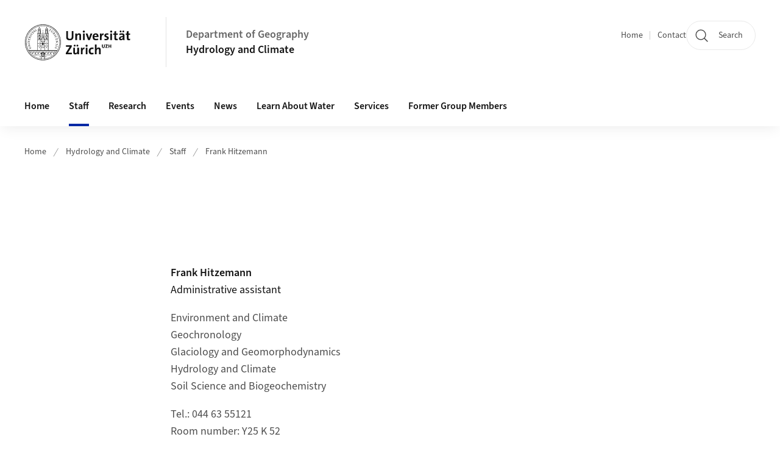

--- FILE ---
content_type: text/javascript;charset=UTF-8
request_url: https://www.geo.uzh.ch/.resources/uzh-wcms-frontend/1338/assets/js/LoadExternalScript-2a836429.js
body_size: -76
content:
import{c}from"./ui.mjs";function o(o){var t=!(arguments.length>1&&void 0!==arguments[1])||arguments[1];document.querySelector('[src="'.concat(o,'"]'))||c('<script src="'.concat(o,'"').concat(t?" async":"","><\/script>")).appendTo(document.body)}export{o as l};


--- FILE ---
content_type: application/javascript
request_url: https://ziplaene.uzh.ch/minimap/minimap.js
body_size: 139321
content:
(function(){"use strict";try{if(typeof document<"u"){var t=document.createElement("style");t.appendChild(document.createTextNode(`.leaflet-pane,.leaflet-tile,.leaflet-marker-icon,.leaflet-marker-shadow,.leaflet-tile-container,.leaflet-pane>svg,.leaflet-pane>canvas,.leaflet-zoom-box,.leaflet-image-layer,.leaflet-layer{position:absolute;left:0;top:0}.leaflet-container{overflow:hidden}.leaflet-tile,.leaflet-marker-icon,.leaflet-marker-shadow{-webkit-user-select:none;-moz-user-select:none;user-select:none;-webkit-user-drag:none}.leaflet-tile::-moz-selection{background:transparent}.leaflet-tile::selection{background:transparent}.leaflet-safari .leaflet-tile{image-rendering:-webkit-optimize-contrast}.leaflet-safari .leaflet-tile-container{width:1600px;height:1600px;-webkit-transform-origin:0 0}.leaflet-marker-icon,.leaflet-marker-shadow{display:block}.leaflet-container .leaflet-overlay-pane svg{max-width:none!important;max-height:none!important}.leaflet-container .leaflet-marker-pane img,.leaflet-container .leaflet-shadow-pane img,.leaflet-container .leaflet-tile-pane img,.leaflet-container img.leaflet-image-layer,.leaflet-container .leaflet-tile{max-width:none!important;max-height:none!important;width:auto;padding:0}.leaflet-container img.leaflet-tile{mix-blend-mode:plus-lighter}.leaflet-container.leaflet-touch-zoom{touch-action:pan-x pan-y}.leaflet-container.leaflet-touch-drag{touch-action:none;touch-action:pinch-zoom}.leaflet-container.leaflet-touch-drag.leaflet-touch-zoom{touch-action:none}.leaflet-container{-webkit-tap-highlight-color:transparent}.leaflet-container a{-webkit-tap-highlight-color:rgba(51,181,229,.4)}.leaflet-tile{filter:inherit;visibility:hidden}.leaflet-tile-loaded{visibility:inherit}.leaflet-zoom-box{width:0;height:0;box-sizing:border-box;z-index:800}.leaflet-overlay-pane svg{-moz-user-select:none}.leaflet-pane{z-index:400}.leaflet-tile-pane{z-index:200}.leaflet-overlay-pane{z-index:400}.leaflet-shadow-pane{z-index:500}.leaflet-marker-pane{z-index:600}.leaflet-tooltip-pane{z-index:650}.leaflet-popup-pane{z-index:700}.leaflet-map-pane canvas{z-index:100}.leaflet-map-pane svg{z-index:200}.leaflet-vml-shape{width:1px;height:1px}.lvml{behavior:url(#default#VML);display:inline-block;position:absolute}.leaflet-control{position:relative;z-index:800;pointer-events:visiblePainted;pointer-events:auto}.leaflet-top,.leaflet-bottom{position:absolute;z-index:1000;pointer-events:none}.leaflet-top{top:0}.leaflet-right{right:0}.leaflet-bottom{bottom:0}.leaflet-left{left:0}.leaflet-control{float:left;clear:both}.leaflet-right .leaflet-control{float:right}.leaflet-top .leaflet-control{margin-top:10px}.leaflet-bottom .leaflet-control{margin-bottom:10px}.leaflet-left .leaflet-control{margin-left:10px}.leaflet-right .leaflet-control{margin-right:10px}.leaflet-fade-anim .leaflet-popup{opacity:0;transition:opacity .2s linear}.leaflet-fade-anim .leaflet-map-pane .leaflet-popup{opacity:1}.leaflet-zoom-animated{transform-origin:0 0}svg.leaflet-zoom-animated{will-change:transform}.leaflet-zoom-anim .leaflet-zoom-animated{transition:transform .25s cubic-bezier(0,0,.25,1)}.leaflet-zoom-anim .leaflet-tile,.leaflet-pan-anim .leaflet-tile{transition:none}.leaflet-zoom-anim .leaflet-zoom-hide{visibility:hidden}.leaflet-interactive{cursor:pointer}.leaflet-grab{cursor:grab}.leaflet-crosshair,.leaflet-crosshair .leaflet-interactive{cursor:crosshair}.leaflet-popup-pane,.leaflet-control{cursor:auto}.leaflet-dragging .leaflet-grab,.leaflet-dragging .leaflet-grab .leaflet-interactive,.leaflet-dragging .leaflet-marker-draggable{cursor:move;cursor:grabbing}.leaflet-marker-icon,.leaflet-marker-shadow,.leaflet-image-layer,.leaflet-pane>svg path,.leaflet-tile-container{pointer-events:none}.leaflet-marker-icon.leaflet-interactive,.leaflet-image-layer.leaflet-interactive,.leaflet-pane>svg path.leaflet-interactive,svg.leaflet-image-layer.leaflet-interactive path{pointer-events:visiblePainted;pointer-events:auto}.leaflet-container{background:#ddd;outline-offset:1px}.leaflet-container a{color:#0078a8}.leaflet-zoom-box{border:2px dotted #38f;background:rgba(255,255,255,.5)}.leaflet-container{font-family:Helvetica Neue,Arial,Helvetica,sans-serif;font-size:12px;font-size:.75rem;line-height:1.5}.leaflet-bar{box-shadow:0 1px 5px #000000a6;border-radius:4px}.leaflet-bar a{background-color:#fff;border-bottom:1px solid #ccc;width:26px;height:26px;line-height:26px;display:block;text-align:center;text-decoration:none;color:#000}.leaflet-bar a,.leaflet-control-layers-toggle{background-position:50% 50%;background-repeat:no-repeat;display:block}.leaflet-bar a:hover,.leaflet-bar a:focus{background-color:#f4f4f4}.leaflet-bar a:first-child{border-top-left-radius:4px;border-top-right-radius:4px}.leaflet-bar a:last-child{border-bottom-left-radius:4px;border-bottom-right-radius:4px;border-bottom:none}.leaflet-bar a.leaflet-disabled{cursor:default;background-color:#f4f4f4;color:#bbb}.leaflet-touch .leaflet-bar a{width:30px;height:30px;line-height:30px}.leaflet-touch .leaflet-bar a:first-child{border-top-left-radius:2px;border-top-right-radius:2px}.leaflet-touch .leaflet-bar a:last-child{border-bottom-left-radius:2px;border-bottom-right-radius:2px}.leaflet-control-zoom-in,.leaflet-control-zoom-out{font:700 18px Lucida Console,Monaco,monospace;text-indent:1px}.leaflet-touch .leaflet-control-zoom-in,.leaflet-touch .leaflet-control-zoom-out{font-size:22px}.leaflet-control-layers{box-shadow:0 1px 5px #0006;background:#fff;border-radius:5px}.leaflet-control-layers-toggle{background-image:url([data-uri]);width:36px;height:36px}.leaflet-retina .leaflet-control-layers-toggle{background-image:url([data-uri]);background-size:26px 26px}.leaflet-touch .leaflet-control-layers-toggle{width:44px;height:44px}.leaflet-control-layers .leaflet-control-layers-list,.leaflet-control-layers-expanded .leaflet-control-layers-toggle{display:none}.leaflet-control-layers-expanded .leaflet-control-layers-list{display:block;position:relative}.leaflet-control-layers-expanded{padding:6px 10px 6px 6px;color:#333;background:#fff}.leaflet-control-layers-scrollbar{overflow-y:scroll;overflow-x:hidden;padding-right:5px}.leaflet-control-layers-selector{margin-top:2px;position:relative;top:1px}.leaflet-control-layers label{display:block;font-size:13px;font-size:1.08333em}.leaflet-control-layers-separator{height:0;border-top:1px solid #ddd;margin:5px -10px 5px -6px}.leaflet-default-icon-path{background-image:url([data-uri])}.leaflet-container .leaflet-control-attribution{background:#fff;background:rgba(255,255,255,.8);margin:0}.leaflet-control-attribution,.leaflet-control-scale-line{padding:0 5px;color:#333;line-height:1.4}.leaflet-control-attribution a{text-decoration:none}.leaflet-control-attribution a:hover,.leaflet-control-attribution a:focus{text-decoration:underline}.leaflet-attribution-flag{display:inline!important;vertical-align:baseline!important;width:1em;height:.6669em}.leaflet-left .leaflet-control-scale{margin-left:5px}.leaflet-bottom .leaflet-control-scale{margin-bottom:5px}.leaflet-control-scale-line{border:2px solid #777;border-top:none;line-height:1.1;padding:2px 5px 1px;white-space:nowrap;box-sizing:border-box;background:rgba(255,255,255,.8);text-shadow:1px 1px #fff}.leaflet-control-scale-line:not(:first-child){border-top:2px solid #777;border-bottom:none;margin-top:-2px}.leaflet-control-scale-line:not(:first-child):not(:last-child){border-bottom:2px solid #777}.leaflet-touch .leaflet-control-attribution,.leaflet-touch .leaflet-control-layers,.leaflet-touch .leaflet-bar{box-shadow:none}.leaflet-touch .leaflet-control-layers,.leaflet-touch .leaflet-bar{border:2px solid rgba(0,0,0,.2);background-clip:padding-box}.leaflet-popup{position:absolute;text-align:center;margin-bottom:20px}.leaflet-popup-content-wrapper{padding:1px;text-align:left;border-radius:12px}.leaflet-popup-content{margin:13px 24px 13px 20px;line-height:1.3;font-size:13px;font-size:1.08333em;min-height:1px}.leaflet-popup-content p{margin:1.3em 0}.leaflet-popup-tip-container{width:40px;height:20px;position:absolute;left:50%;margin-top:-1px;margin-left:-20px;overflow:hidden;pointer-events:none}.leaflet-popup-tip{width:17px;height:17px;padding:1px;margin:-10px auto 0;pointer-events:auto;transform:rotate(45deg)}.leaflet-popup-content-wrapper,.leaflet-popup-tip{background:white;color:#333;box-shadow:0 3px 14px #0006}.leaflet-container a.leaflet-popup-close-button{position:absolute;top:0;right:0;border:none;text-align:center;width:24px;height:24px;font:16px/24px Tahoma,Verdana,sans-serif;color:#757575;text-decoration:none;background:transparent}.leaflet-container a.leaflet-popup-close-button:hover,.leaflet-container a.leaflet-popup-close-button:focus{color:#585858}.leaflet-popup-scrolled{overflow:auto}.leaflet-oldie .leaflet-popup-content-wrapper{-ms-zoom:1}.leaflet-oldie .leaflet-popup-tip{width:24px;margin:0 auto;-ms-filter:"progid:DXImageTransform.Microsoft.Matrix(M11=0.70710678, M12=0.70710678, M21=-0.70710678, M22=0.70710678)";filter:progid:DXImageTransform.Microsoft.Matrix(M11=.70710678,M12=.70710678,M21=-.70710678,M22=.70710678)}.leaflet-oldie .leaflet-control-zoom,.leaflet-oldie .leaflet-control-layers,.leaflet-oldie .leaflet-popup-content-wrapper,.leaflet-oldie .leaflet-popup-tip{border:1px solid #999}.leaflet-div-icon{background:#fff;border:1px solid #666}.leaflet-tooltip{position:absolute;padding:6px;background-color:#fff;border:1px solid #fff;border-radius:3px;color:#222;white-space:nowrap;-webkit-user-select:none;-moz-user-select:none;user-select:none;pointer-events:none;box-shadow:0 1px 3px #0006}.leaflet-tooltip.leaflet-interactive{cursor:pointer;pointer-events:auto}.leaflet-tooltip-top:before,.leaflet-tooltip-bottom:before,.leaflet-tooltip-left:before,.leaflet-tooltip-right:before{position:absolute;pointer-events:none;border:6px solid transparent;background:transparent;content:""}.leaflet-tooltip-bottom{margin-top:6px}.leaflet-tooltip-top{margin-top:-6px}.leaflet-tooltip-bottom:before,.leaflet-tooltip-top:before{left:50%;margin-left:-6px}.leaflet-tooltip-top:before{bottom:0;margin-bottom:-12px;border-top-color:#fff}.leaflet-tooltip-bottom:before{top:0;margin-top:-12px;margin-left:-6px;border-bottom-color:#fff}.leaflet-tooltip-left{margin-left:-6px}.leaflet-tooltip-right{margin-left:6px}.leaflet-tooltip-left:before,.leaflet-tooltip-right:before{top:50%;margin-top:-6px}.leaflet-tooltip-left:before{right:0;margin-right:-12px;border-left-color:#fff}.leaflet-tooltip-right:before{left:0;margin-left:-12px;border-right-color:#fff}@media print{.leaflet-control{-webkit-print-color-adjust:exact;print-color-adjust:exact}}.ub-tw-base{line-height:1.5;-webkit-text-size-adjust:100%;-moz-tab-size:4;-o-tab-size:4;tab-size:4;font-family:var(--font-family-base),"Source Sans Pro",ui-sans-serif,system-ui,-apple-system,BlinkMacSystemFont,"Segoe UI",Roboto,"Helvetica Neue",Arial,"Noto Sans",sans-serif,"Apple Color Emoji","Segoe UI Emoji","Segoe UI Symbol","Noto Color Emoji";font-feature-settings:normal;font-variation-settings:normal}.ub-tw-base *,.ub-tw-base :before,.ub-tw-base :after{box-sizing:border-box;border-width:0;border-style:solid;border-color:currentColor}.ub-tw-base :before,.ub-tw-base :after{--tw-content: ""}.ub-tw-base hr{height:0;color:inherit;border-top-width:1px}.ub-tw-base abbr:where([title]){-webkit-text-decoration:underline dotted;text-decoration:underline dotted}.ub-tw-base h1,.ub-tw-base h2,.ub-tw-base h3,.ub-tw-base h4,.ub-tw-base h5,.ub-tw-base h6{font-size:inherit;font-weight:inherit}.ub-tw-base a{color:inherit;text-decoration:inherit}.ub-tw-base b,.ub-tw-base strong{font-weight:bolder}.ub-tw-base code,.ub-tw-base kbd,.ub-tw-base samp,.ub-tw-base pre{font-family:ui-monospace,SFMono-Regular,Menlo,Monaco,Consolas,Liberation Mono,Courier New,monospace;font-size:1em}.ub-tw-base small{font-size:80%}.ub-tw-base sub,.ub-tw-base sup{font-size:75%;line-height:0;position:relative;vertical-align:baseline}.ub-tw-base sub{bottom:-.25em}.ub-tw-base sup{top:-.5em}.ub-tw-base table{text-indent:0;border-color:inherit;border-collapse:collapse}.ub-tw-base button,.ub-tw-base input,.ub-tw-base optgroup,.ub-tw-base select,.ub-tw-base textarea,.ub-tw-base button:focus,.ub-tw-base button:active{font-family:inherit;font-feature-settings:inherit;font-variation-settings:inherit;font-size:100%;font-weight:inherit;line-height:inherit;color:inherit;margin:0;padding:0}.ub-tw-base button,.ub-tw-base select{text-transform:none}.ub-tw-base button,.ub-tw-base [type=button],.ub-tw-base [type=reset],.ub-tw-base [type=submit]{-webkit-appearance:button;background-color:transparent;background-image:none}.ub-tw-base :-moz-focusring{outline:auto}.ub-tw-base :-moz-ui-invalid{box-shadow:none}.ub-tw-base progress{vertical-align:baseline}.ub-tw-base ::-webkit-inner-spin-button,.ub-tw-base ::-webkit-outer-spin-button{height:auto}.ub-tw-base [type=search]{-webkit-appearance:textfield;outline-offset:-2px}.ub-tw-base ::-webkit-search-decoration{-webkit-appearance:none}.ub-tw-base ::-webkit-file-upload-button{-webkit-appearance:button;font:inherit}.ub-tw-base summary{display:list-item}.ub-tw-base blockquote,.ub-tw-base dl,.ub-tw-base dd,.ub-tw-base h1,.ub-tw-base h2,.ub-tw-base h3,.ub-tw-base h4,.ub-tw-base h5,.ub-tw-base h6,.ub-tw-base hr,.ub-tw-base figure,.ub-tw-base p,.ub-tw-base pre{margin:0}.ub-tw-base fieldset{margin:0;padding:0}.ub-tw-base legend{padding:0}.ub-tw-base ol,.ub-tw-base ul,.ub-tw-base menu{list-style:none;margin:0;padding:0}.ub-tw-base dialog{padding:0}.ub-tw-base textarea{resize:vertical}.ub-tw-base input::-moz-placeholder,.ub-tw-base textarea::-moz-placeholder{opacity:1;color:#9ca3af}.ub-tw-base input::placeholder,.ub-tw-base textarea::placeholder{opacity:1;color:#9ca3af}.ub-tw-base button,.ub-tw-base [role=button]{cursor:pointer}.ub-tw-base :disabled{cursor:default}.ub-tw-base img,.ub-tw-base svg,.ub-tw-base video,.ub-tw-base canvas,.ub-tw-base audio,.ub-tw-base iframe,.ub-tw-base embed,.ub-tw-base object{display:block;vertical-align:middle}.ub-tw-base img,.ub-tw-base video{max-width:100%;height:auto}.ub-tw-base [hidden]{display:none}.ub-tw-base *,.ub-tw-base :before,.ub-tw-base :after{--tw-border-spacing-x: 0;--tw-border-spacing-y: 0;--tw-translate-x: 0;--tw-translate-y: 0;--tw-rotate: 0;--tw-skew-x: 0;--tw-skew-y: 0;--tw-scale-x: 1;--tw-scale-y: 1;--tw-pan-x: ;--tw-pan-y: ;--tw-pinch-zoom: ;--tw-scroll-snap-strictness: proximity;--tw-gradient-from-position: ;--tw-gradient-via-position: ;--tw-gradient-to-position: ;--tw-ordinal: ;--tw-slashed-zero: ;--tw-numeric-figure: ;--tw-numeric-spacing: ;--tw-numeric-fraction: ;--tw-ring-inset: ;--tw-ring-offset-width: 0px;--tw-ring-offset-color: #fff;--tw-ring-color: rgb(59 130 246 / .5);--tw-ring-offset-shadow: 0 0 #0000;--tw-ring-shadow: 0 0 #0000;--tw-shadow: 0 0 #0000;--tw-shadow-colored: 0 0 #0000;--tw-blur: ;--tw-brightness: ;--tw-contrast: ;--tw-grayscale: ;--tw-hue-rotate: ;--tw-invert: ;--tw-saturate: ;--tw-sepia: ;--tw-drop-shadow: ;--tw-backdrop-blur: ;--tw-backdrop-brightness: ;--tw-backdrop-contrast: ;--tw-backdrop-grayscale: ;--tw-backdrop-hue-rotate: ;--tw-backdrop-invert: ;--tw-backdrop-opacity: ;--tw-backdrop-saturate: ;--tw-backdrop-sepia: }.ub-tw-base ::backdrop{--tw-border-spacing-x: 0;--tw-border-spacing-y: 0;--tw-translate-x: 0;--tw-translate-y: 0;--tw-rotate: 0;--tw-skew-x: 0;--tw-skew-y: 0;--tw-scale-x: 1;--tw-scale-y: 1;--tw-pan-x: ;--tw-pan-y: ;--tw-pinch-zoom: ;--tw-scroll-snap-strictness: proximity;--tw-gradient-from-position: ;--tw-gradient-via-position: ;--tw-gradient-to-position: ;--tw-ordinal: ;--tw-slashed-zero: ;--tw-numeric-figure: ;--tw-numeric-spacing: ;--tw-numeric-fraction: ;--tw-ring-inset: ;--tw-ring-offset-width: 0px;--tw-ring-offset-color: #fff;--tw-ring-color: rgb(59 130 246 / .5);--tw-ring-offset-shadow: 0 0 #0000;--tw-ring-shadow: 0 0 #0000;--tw-shadow: 0 0 #0000;--tw-shadow-colored: 0 0 #0000;--tw-blur: ;--tw-brightness: ;--tw-contrast: ;--tw-grayscale: ;--tw-hue-rotate: ;--tw-invert: ;--tw-saturate: ;--tw-sepia: ;--tw-drop-shadow: ;--tw-backdrop-blur: ;--tw-backdrop-brightness: ;--tw-backdrop-contrast: ;--tw-backdrop-grayscale: ;--tw-backdrop-hue-rotate: ;--tw-backdrop-invert: ;--tw-backdrop-opacity: ;--tw-backdrop-saturate: ;--tw-backdrop-sepia: }*,:before,:after{--tw-border-spacing-x: 0;--tw-border-spacing-y: 0;--tw-translate-x: 0;--tw-translate-y: 0;--tw-rotate: 0;--tw-skew-x: 0;--tw-skew-y: 0;--tw-scale-x: 1;--tw-scale-y: 1;--tw-pan-x: ;--tw-pan-y: ;--tw-pinch-zoom: ;--tw-scroll-snap-strictness: proximity;--tw-gradient-from-position: ;--tw-gradient-via-position: ;--tw-gradient-to-position: ;--tw-ordinal: ;--tw-slashed-zero: ;--tw-numeric-figure: ;--tw-numeric-spacing: ;--tw-numeric-fraction: ;--tw-ring-inset: ;--tw-ring-offset-width: 0px;--tw-ring-offset-color: #fff;--tw-ring-color: rgb(59 130 246 / .5);--tw-ring-offset-shadow: 0 0 #0000;--tw-ring-shadow: 0 0 #0000;--tw-shadow: 0 0 #0000;--tw-shadow-colored: 0 0 #0000;--tw-blur: ;--tw-brightness: ;--tw-contrast: ;--tw-grayscale: ;--tw-hue-rotate: ;--tw-invert: ;--tw-saturate: ;--tw-sepia: ;--tw-drop-shadow: ;--tw-backdrop-blur: ;--tw-backdrop-brightness: ;--tw-backdrop-contrast: ;--tw-backdrop-grayscale: ;--tw-backdrop-hue-rotate: ;--tw-backdrop-invert: ;--tw-backdrop-opacity: ;--tw-backdrop-saturate: ;--tw-backdrop-sepia: }::backdrop{--tw-border-spacing-x: 0;--tw-border-spacing-y: 0;--tw-translate-x: 0;--tw-translate-y: 0;--tw-rotate: 0;--tw-skew-x: 0;--tw-skew-y: 0;--tw-scale-x: 1;--tw-scale-y: 1;--tw-pan-x: ;--tw-pan-y: ;--tw-pinch-zoom: ;--tw-scroll-snap-strictness: proximity;--tw-gradient-from-position: ;--tw-gradient-via-position: ;--tw-gradient-to-position: ;--tw-ordinal: ;--tw-slashed-zero: ;--tw-numeric-figure: ;--tw-numeric-spacing: ;--tw-numeric-fraction: ;--tw-ring-inset: ;--tw-ring-offset-width: 0px;--tw-ring-offset-color: #fff;--tw-ring-color: rgb(59 130 246 / .5);--tw-ring-offset-shadow: 0 0 #0000;--tw-ring-shadow: 0 0 #0000;--tw-shadow: 0 0 #0000;--tw-shadow-colored: 0 0 #0000;--tw-blur: ;--tw-brightness: ;--tw-contrast: ;--tw-grayscale: ;--tw-hue-rotate: ;--tw-invert: ;--tw-saturate: ;--tw-sepia: ;--tw-drop-shadow: ;--tw-backdrop-blur: ;--tw-backdrop-brightness: ;--tw-backdrop-contrast: ;--tw-backdrop-grayscale: ;--tw-backdrop-hue-rotate: ;--tw-backdrop-invert: ;--tw-backdrop-opacity: ;--tw-backdrop-saturate: ;--tw-backdrop-sepia: }.leaflet-control-zoom{margin:1rem!important;display:grid;height:5rem;width:2.5rem;border-radius:.5rem;border-style:none!important;--tw-bg-opacity: 1;background-color:rgb(255 255 255 / var(--tw-bg-opacity));--tw-shadow: 0 9px 22px -4px rgba(0, 0, 0, .05) !important;--tw-shadow-colored: 0 9px 22px -4px var(--tw-shadow-color) !important;box-shadow:var(--tw-ring-offset-shadow, 0 0 #0000),var(--tw-ring-shadow, 0 0 #0000),var(--tw-shadow)!important;--tw-ring-offset-shadow: var(--tw-ring-inset) 0 0 0 var(--tw-ring-offset-width) var(--tw-ring-offset-color) !important;--tw-ring-shadow: var(--tw-ring-inset) 0 0 0 calc(1px + var(--tw-ring-offset-width)) var(--tw-ring-color) !important;box-shadow:var(--tw-ring-offset-shadow),var(--tw-ring-shadow),var(--tw-shadow, 0 0 #0000)!important;--tw-ring-color: rgb(18 18 18 / .1)}.leaflet-control-zoom:after{position:absolute;left:0;right:0;top:50%;height:1px;--tw-translate-y: -50%;transform:translate(var(--tw-translate-x),var(--tw-translate-y)) rotate(var(--tw-rotate)) skew(var(--tw-skew-x)) skewY(var(--tw-skew-y)) scaleX(var(--tw-scale-x)) scaleY(var(--tw-scale-y));content:var(--tw-content);--tw-bg-opacity: 1;background-color:rgb(224 224 224 / var(--tw-bg-opacity))}@media print{.leaflet-control-zoom{display:none}}body .leaflet-control-zoom-in,body .leaflet-control-zoom-out{height:100%!important;width:100%!important;outline:2px solid transparent!important;outline-offset:2px!important;transition-property:color,background-color,border-color,text-decoration-color,fill,stroke,opacity,box-shadow,transform,filter,-webkit-backdrop-filter;transition-property:color,background-color,border-color,text-decoration-color,fill,stroke,opacity,box-shadow,transform,filter,backdrop-filter;transition-property:color,background-color,border-color,text-decoration-color,fill,stroke,opacity,box-shadow,transform,filter,backdrop-filter,-webkit-backdrop-filter;transition-timing-function:cubic-bezier(.4,0,.2,1);transition-duration:.15s}body .leaflet-control-zoom-in:hover,body .leaflet-control-zoom-out:hover{--tw-bg-opacity: 1 !important;background-color:rgb(250 250 250 / var(--tw-bg-opacity))!important}body .leaflet-control-zoom-in:focus,body .leaflet-control-zoom-out:focus{--tw-bg-opacity: 1;background-color:rgb(255 255 255 / var(--tw-bg-opacity))}body .leaflet-control-zoom-in:focus-visible,body .leaflet-control-zoom-out:focus-visible{--tw-bg-opacity: 1 !important;background-color:rgb(250 250 250 / var(--tw-bg-opacity))!important}body .leaflet-control-zoom-in[aria-disabled=true],body .leaflet-control-zoom-out[aria-disabled=true]{--tw-bg-opacity: 1 !important;background-color:rgb(255 255 255 / var(--tw-bg-opacity))!important;opacity:.4}body .leaflet-control-zoom-in,body .leaflet-control-zoom-out{background-size:1.5rem}.Map--container .leaflet-control-zoom{margin:.5rem!important;height:4rem!important;width:2rem!important}.leaflet-control-zoom-in{border-top-left-radius:.5rem!important;border-top-right-radius:.5rem!important;border-style:none!important;background-image:url("data:image/svg+xml,%3Csvg width='24' height='24' viewBox='0 0 24 24' fill='none' xmlns='http://www.w3.org/2000/svg'%3E%3Cpath d='m20 20-3.197-3.197M4 11.5A7.5 7.5 0 1 0 11.5 4v0A7.5 7.5 0 0 0 4 11.5M11.5 9.5v4M9.5 11.5h4' stroke='%23666' stroke-width='1.5' stroke-linecap='round' stroke-linejoin='round'/%3E%3C/svg%3E%0A")}.leaflet-control-zoom-out{border-bottom-right-radius:.5rem!important;border-bottom-left-radius:.5rem!important;background-image:url("data:image/svg+xml,%3Csvg width='24' height='24' viewBox='0 0 24 24' fill='none' xmlns='http://www.w3.org/2000/svg'%3E%3Cpath clip-rule='evenodd' d='M18.934 11.467v0a7.467 7.467 0 0 1-7.467 7.467v0A7.467 7.467 0 0 1 4 11.467v0A7.467 7.467 0 0 1 11.467 4v0a7.467 7.467 0 0 1 7.467 7.467z' stroke='%23666' stroke-width='1.5' stroke-linecap='round' stroke-linejoin='round'/%3E%3Cpath d='m20 20-3.25-3.25M14.788 11.467H8.146' stroke='%23666' stroke-width='1.5' stroke-linecap='round' stroke-linejoin='round'/%3E%3C/svg%3E%0A")}.leaflet-marker-icon{animation:ub-tw-fadeIn .3s cubic-bezier(.5,0,1,1)}body .leaflet-popup-content-wrapper{margin-bottom:.5rem;border-radius:.5rem;padding:0;--tw-shadow: 0 9px 22px -4px rgba(0, 0, 0, .05);--tw-shadow-colored: 0 9px 22px -4px var(--tw-shadow-color);box-shadow:var(--tw-ring-offset-shadow, 0 0 #0000),var(--tw-ring-shadow, 0 0 #0000),var(--tw-shadow);--tw-ring-offset-shadow: var(--tw-ring-inset) 0 0 0 var(--tw-ring-offset-width) var(--tw-ring-offset-color);--tw-ring-shadow: var(--tw-ring-inset) 0 0 0 calc(1px + var(--tw-ring-offset-width)) var(--tw-ring-color);box-shadow:var(--tw-ring-offset-shadow),var(--tw-ring-shadow),var(--tw-shadow, 0 0 #0000);--tw-ring-color: rgb(18 18 18 / .1)}body .leaflet-popup-content{margin:0;padding:.25rem .625rem}body .leaflet-popup-tip-container{display:none}.ub-tw-pointer-events-none{pointer-events:none!important}.ub-tw-pointer-events-auto{pointer-events:auto!important}.ub-tw-fixed{position:fixed!important}.ub-tw-absolute{position:absolute!important}.ub-tw-relative{position:relative!important}.ub-tw-inset-0{top:0!important;right:0!important;bottom:0!important;left:0!important}.-ub-tw-inset-y-0{top:-0px!important;bottom:-0px!important}.ub-tw-inset-y-0{top:0!important;bottom:0!important}.ub-tw-inset-y-2{top:.5rem!important;bottom:.5rem!important}.-ub-tw-left-12{left:-3rem!important}.-ub-tw-top-12{top:-3rem!important}.ub-tw-bottom-28{bottom:7rem!important}.ub-tw-bottom-4{bottom:1rem!important}.ub-tw-bottom-full{bottom:100%!important}.ub-tw-left-0{left:0!important}.ub-tw-left-4{left:1rem!important}.ub-tw-right-1{right:.25rem!important}.ub-tw-right-10{right:2.5rem!important}.ub-tw-right-2{right:.5rem!important}.ub-tw-right-24{right:6rem!important}.ub-tw-right-4{right:1rem!important}.ub-tw-top-1\\/2{top:50%!important}.ub-tw-top-20{top:5rem!important}.ub-tw-isolate{isolation:isolate!important}.ub-tw-z-10{z-index:10!important}.ub-tw-z-20{z-index:20!important}.ub-tw-z-50{z-index:50!important}.ub-tw-z-\\[21\\]{z-index:21!important}.ub-tw-z-\\[22\\]{z-index:22!important}.ub-tw-z-\\[99999\\]{z-index:99999!important}.ub-tw-mx-4{margin-left:1rem!important;margin-right:1rem!important}.ub-tw-my-16{margin-top:4rem!important;margin-bottom:4rem!important}.ub-tw-my-2{margin-top:.5rem!important;margin-bottom:.5rem!important}.-ub-tw-ml-1{margin-left:-.25rem!important}.-ub-tw-mr-2{margin-right:-.5rem!important}.ub-tw-mb-2{margin-bottom:.5rem!important}.ub-tw-mb-4{margin-bottom:1rem!important}.ub-tw-ml-1{margin-left:.25rem!important}.ub-tw-ml-2{margin-left:.5rem!important}.ub-tw-ml-3{margin-left:.75rem!important}.ub-tw-ml-4{margin-left:1rem!important}.ub-tw-ml-6{margin-left:1.5rem!important}.ub-tw-mr-1{margin-right:.25rem!important}.ub-tw-mr-16{margin-right:4rem!important}.ub-tw-mr-4{margin-right:1rem!important}.ub-tw-mr-6{margin-right:1.5rem!important}.ub-tw-mt-1{margin-top:.25rem!important}.ub-tw-mt-1\\.5{margin-top:.375rem!important}.ub-tw-mt-2{margin-top:.5rem!important}.ub-tw-mt-32{margin-top:8rem!important}.ub-tw-mt-4{margin-top:1rem!important}.ub-tw-mt-px{margin-top:1px!important}.ub-tw-block{display:block!important}.ub-tw-inline{display:inline!important}.ub-tw-flex{display:flex!important}.ub-tw-inline-flex{display:inline-flex!important}.ub-tw-grid{display:grid!important}.ub-tw-hidden{display:none!important}.ub-tw-aspect-square{aspect-ratio:1 / 1!important}.ub-tw-h-10{height:2.5rem!important}.ub-tw-h-20{height:5rem!important}.ub-tw-h-24{height:6rem!important}.ub-tw-h-4{height:1rem!important}.ub-tw-h-5{height:1.25rem!important}.ub-tw-h-6{height:1.5rem!important}.ub-tw-h-8{height:2rem!important}.ub-tw-h-\\[1\\.875rem\\]{height:1.875rem!important}.ub-tw-h-full{height:100%!important}.ub-tw-w-0{width:0px!important}.ub-tw-w-1\\/2{width:50%!important}.ub-tw-w-10{width:2.5rem!important}.ub-tw-w-11{width:2.75rem!important}.ub-tw-w-2\\/3{width:66.666667%!important}.ub-tw-w-24{width:6rem!important}.ub-tw-w-4{width:1rem!important}.ub-tw-w-6{width:1.5rem!important}.ub-tw-w-8{width:2rem!important}.ub-tw-w-\\[3\\.625rem\\]{width:3.625rem!important}.ub-tw-w-\\[600px\\]{width:600px!important}.ub-tw-w-fit{width:-moz-fit-content!important;width:fit-content!important}.ub-tw-w-full{width:100%!important}.ub-tw-w-min{width:-moz-min-content!important;width:min-content!important}.ub-tw-min-w-\\[21\\.625rem\\]{min-width:21.625rem!important}.ub-tw-max-w-2xl{max-width:42rem!important}.ub-tw-max-w-xs{max-width:20rem!important}.ub-tw-flex-1{flex:1 1 0%!important}.ub-tw-flex-shrink-0{flex-shrink:0!important}.-ub-tw-translate-x-1\\/2{--tw-translate-x: -50% !important;transform:translate(var(--tw-translate-x),var(--tw-translate-y)) rotate(var(--tw-rotate)) skew(var(--tw-skew-x)) skewY(var(--tw-skew-y)) scaleX(var(--tw-scale-x)) scaleY(var(--tw-scale-y))!important}.-ub-tw-translate-y-1\\/2{--tw-translate-y: -50% !important;transform:translate(var(--tw-translate-x),var(--tw-translate-y)) rotate(var(--tw-rotate)) skew(var(--tw-skew-x)) skewY(var(--tw-skew-y)) scaleX(var(--tw-scale-x)) scaleY(var(--tw-scale-y))!important}.ub-tw-translate-x-0{--tw-translate-x: 0px !important;transform:translate(var(--tw-translate-x),var(--tw-translate-y)) rotate(var(--tw-rotate)) skew(var(--tw-skew-x)) skewY(var(--tw-skew-y)) scaleX(var(--tw-scale-x)) scaleY(var(--tw-scale-y))!important}.-ub-tw-rotate-45{--tw-rotate: -45deg !important;transform:translate(var(--tw-translate-x),var(--tw-translate-y)) rotate(var(--tw-rotate)) skew(var(--tw-skew-x)) skewY(var(--tw-skew-y)) scaleX(var(--tw-scale-x)) scaleY(var(--tw-scale-y))!important}.ub-tw-transform{transform:translate(var(--tw-translate-x),var(--tw-translate-y)) rotate(var(--tw-rotate)) skew(var(--tw-skew-x)) skewY(var(--tw-skew-y)) scaleX(var(--tw-scale-x)) scaleY(var(--tw-scale-y))!important}@keyframes ub-tw-fadeIn{0%{opacity:0}to{opacity:1}}.ub-tw-animate-fadeIn{animation:ub-tw-fadeIn .3s cubic-bezier(.5,0,1,1)!important}@keyframes ub-tw-pulse{50%{opacity:.5}}.ub-tw-animate-pulse{animation:ub-tw-pulse 2s cubic-bezier(.4,0,.6,1) infinite!important}@keyframes ub-tw-spin{to{transform:rotate(360deg)}}.ub-tw-animate-spin{animation:ub-tw-spin 1s linear infinite!important}.ub-tw-cursor-pointer{cursor:pointer!important}.ub-tw-select-none{-webkit-user-select:none!important;-moz-user-select:none!important;user-select:none!important}.ub-tw-appearance-none{-webkit-appearance:none!important;-moz-appearance:none!important;appearance:none!important}.ub-tw-grid-cols-\\[repeat\\(3\\,2rem\\)\\]{grid-template-columns:repeat(3,2rem)!important}.ub-tw-flex-row{flex-direction:row!important}.ub-tw-flex-col{flex-direction:column!important}.ub-tw-flex-wrap{flex-wrap:wrap!important}.ub-tw-place-items-center{place-items:center!important}.ub-tw-items-start{align-items:flex-start!important}.ub-tw-items-end{align-items:flex-end!important}.ub-tw-items-center{align-items:center!important}.ub-tw-justify-center{justify-content:center!important}.ub-tw-justify-between{justify-content:space-between!important}.ub-tw-gap-1{gap:.25rem!important}.ub-tw-gap-2{gap:.5rem!important}.ub-tw-gap-2\\.5{gap:.625rem!important}.ub-tw-gap-4{gap:1rem!important}.ub-tw-gap-5{gap:1.25rem!important}.ub-tw-gap-\\[0\\.31rem\\]{gap:.31rem!important}.ub-tw-gap-y-16{row-gap:4rem!important}.ub-tw-space-x-4>:not([hidden])~:not([hidden]){--tw-space-x-reverse: 0 !important;margin-right:calc(1rem * var(--tw-space-x-reverse))!important;margin-left:calc(1rem * calc(1 - var(--tw-space-x-reverse)))!important}.ub-tw-space-y-4>:not([hidden])~:not([hidden]){--tw-space-y-reverse: 0 !important;margin-top:calc(1rem * calc(1 - var(--tw-space-y-reverse)))!important;margin-bottom:calc(1rem * var(--tw-space-y-reverse))!important}.ub-tw-self-stretch{align-self:stretch!important}.ub-tw-overflow-hidden{overflow:hidden!important}.ub-tw-overflow-x-auto{overflow-x:auto!important}.ub-tw-overflow-y-auto{overflow-y:auto!important}.ub-tw-hyphens-auto{-webkit-hyphens:auto!important;hyphens:auto!important}.ub-tw-whitespace-nowrap{white-space:nowrap!important}.ub-tw-rounded{border-radius:.25rem!important}.ub-tw-rounded-2xl{border-radius:1rem!important}.ub-tw-rounded-full{border-radius:9999px!important}.ub-tw-rounded-lg{border-radius:.5rem!important}.ub-tw-rounded-sm{border-radius:.125rem!important}.ub-tw-border-\\[1px\\]{border-width:1px!important}.ub-tw-border-b{border-bottom-width:1px!important}.ub-tw-border-uzh-lightBlue{--tw-border-opacity: 1 !important;border-color:rgb(229 233 246 / var(--tw-border-opacity))!important}.ub-tw-border-uzh-mediumGrey{--tw-border-opacity: 1 !important;border-color:rgb(224 224 224 / var(--tw-border-opacity))!important}.ub-tw-bg-uzh-blue{--tw-bg-opacity: 1 !important;background-color:rgb(0 40 165 / var(--tw-bg-opacity))!important}.ub-tw-bg-uzh-blue\\/10{background-color:#0028a51a!important}.ub-tw-bg-uzh-error{--tw-bg-opacity: 1 !important;background-color:rgb(255 0 0 / var(--tw-bg-opacity))!important}.ub-tw-bg-uzh-grey{--tw-bg-opacity: 1 !important;background-color:rgb(102 102 102 / var(--tw-bg-opacity))!important}.ub-tw-bg-uzh-lightBlue{--tw-bg-opacity: 1 !important;background-color:rgb(229 233 246 / var(--tw-bg-opacity))!important}.ub-tw-bg-uzh-mediumGrey{--tw-bg-opacity: 1 !important;background-color:rgb(224 224 224 / var(--tw-bg-opacity))!important}.ub-tw-bg-uzh-success{--tw-bg-opacity: 1 !important;background-color:rgb(40 150 12 / var(--tw-bg-opacity))!important}.ub-tw-bg-white{--tw-bg-opacity: 1 !important;background-color:rgb(255 255 255 / var(--tw-bg-opacity))!important}.ub-tw-object-scale-down{-o-object-fit:scale-down!important;object-fit:scale-down!important}.ub-tw-p-1{padding:.25rem!important}.ub-tw-p-2{padding:.5rem!important}.ub-tw-p-4{padding:1rem!important}.ub-tw-p-8{padding:2rem!important}.ub-tw-px-1{padding-left:.25rem!important;padding-right:.25rem!important}.ub-tw-px-16{padding-left:4rem!important;padding-right:4rem!important}.ub-tw-px-2{padding-left:.5rem!important;padding-right:.5rem!important}.ub-tw-px-2\\.5{padding-left:.625rem!important;padding-right:.625rem!important}.ub-tw-px-4{padding-left:1rem!important;padding-right:1rem!important}.ub-tw-px-6{padding-left:1.5rem!important;padding-right:1.5rem!important}.ub-tw-px-\\[0\\.31rem\\]{padding-left:.31rem!important;padding-right:.31rem!important}.ub-tw-py-0{padding-top:0!important;padding-bottom:0!important}.ub-tw-py-1{padding-top:.25rem!important;padding-bottom:.25rem!important}.ub-tw-py-1\\.5{padding-top:.375rem!important;padding-bottom:.375rem!important}.ub-tw-py-2{padding-top:.5rem!important;padding-bottom:.5rem!important}.ub-tw-py-3{padding-top:.75rem!important;padding-bottom:.75rem!important}.ub-tw-py-4{padding-top:1rem!important;padding-bottom:1rem!important}.ub-tw-py-\\[0\\.31rem\\]{padding-top:.31rem!important;padding-bottom:.31rem!important}.ub-tw-pb-4{padding-bottom:1rem!important}.ub-tw-pl-12{padding-left:3rem!important}.ub-tw-pl-2{padding-left:.5rem!important}.ub-tw-pl-4{padding-left:1rem!important}.ub-tw-pr-1{padding-right:.25rem!important}.ub-tw-pr-10{padding-right:2.5rem!important}.ub-tw-pr-4{padding-right:1rem!important}.ub-tw-pr-8{padding-right:2rem!important}.ub-tw-pr-\\[5rem\\]{padding-right:5rem!important}.ub-tw-pt-20{padding-top:5rem!important}.ub-tw-pt-8{padding-top:2rem!important}.ub-tw-text-left{text-align:left!important}.ub-tw-text-center{text-align:center!important}.ub-tw-font-sans{font-family:var(--font-family-base),"Source Sans Pro",ui-sans-serif,system-ui,-apple-system,BlinkMacSystemFont,"Segoe UI",Roboto,"Helvetica Neue",Arial,"Noto Sans",sans-serif,"Apple Color Emoji","Segoe UI Emoji","Segoe UI Symbol","Noto Color Emoji"!important}.ub-tw-text-cs{font-size:1.125rem!important;line-height:1.5!important}.ub-tw-text-cxxs{font-size:.875rem!important;line-height:1.5!important}.ub-tw-text-h1{font-size:2.625rem!important;line-height:1.2!important}.ub-tw-text-h2{font-size:1.625rem!important;line-height:1.2!important}.ub-tw-text-h3{font-size:1.125rem!important;line-height:1.4!important}.ub-tw-text-h4{font-size:1rem!important;line-height:1.6!important}.ub-tw-text-h4\\/none{font-size:1rem!important;line-height:1!important}.ub-tw-text-h5{font-size:.875rem!important;line-height:1.4!important}.ub-tw-text-xl{font-size:1.25rem!important;line-height:1.75rem!important}.ub-tw-font-bold{font-weight:700!important}.ub-tw-font-semibold{font-weight:600!important}.ub-tw-leading-none{line-height:1!important}.ub-tw-leading-snug{line-height:1.375!important}.ub-tw-text-transparent{color:transparent!important}.ub-tw-text-uzh-black{--tw-text-opacity: 1 !important;color:rgb(18 18 18 / var(--tw-text-opacity))!important}.ub-tw-text-uzh-blue{--tw-text-opacity: 1 !important;color:rgb(0 40 165 / var(--tw-text-opacity))!important}.ub-tw-text-uzh-blue\\/50{color:#0028a580!important}.ub-tw-text-uzh-grey{--tw-text-opacity: 1 !important;color:rgb(102 102 102 / var(--tw-text-opacity))!important}.ub-tw-text-white{--tw-text-opacity: 1 !important;color:rgb(255 255 255 / var(--tw-text-opacity))!important}.ub-tw-opacity-0{opacity:0!important}.ub-tw-opacity-100{opacity:1!important}.ub-tw-shadow-filter{--tw-shadow: 0px 0px 4px 0px rgba(0, 0, 0, .25) !important;--tw-shadow-colored: 0px 0px 4px 0px var(--tw-shadow-color) !important;box-shadow:var(--tw-ring-offset-shadow, 0 0 #0000),var(--tw-ring-shadow, 0 0 #0000),var(--tw-shadow)!important}.ub-tw-shadow-lg{--tw-shadow: 0 10px 15px -3px rgb(0 0 0 / .1), 0 4px 6px -4px rgb(0 0 0 / .1) !important;--tw-shadow-colored: 0 10px 15px -3px var(--tw-shadow-color), 0 4px 6px -4px var(--tw-shadow-color) !important;box-shadow:var(--tw-ring-offset-shadow, 0 0 #0000),var(--tw-ring-shadow, 0 0 #0000),var(--tw-shadow)!important}.ub-tw-shadow-uzh{--tw-shadow: 0 9px 22px -4px rgba(0, 0, 0, .05) !important;--tw-shadow-colored: 0 9px 22px -4px var(--tw-shadow-color) !important;box-shadow:var(--tw-ring-offset-shadow, 0 0 #0000),var(--tw-ring-shadow, 0 0 #0000),var(--tw-shadow)!important}.ub-tw-shadow-xl{--tw-shadow: 0 20px 25px -5px rgb(0 0 0 / .1), 0 8px 10px -6px rgb(0 0 0 / .1) !important;--tw-shadow-colored: 0 20px 25px -5px var(--tw-shadow-color), 0 8px 10px -6px var(--tw-shadow-color) !important;box-shadow:var(--tw-ring-offset-shadow, 0 0 #0000),var(--tw-ring-shadow, 0 0 #0000),var(--tw-shadow)!important}.ub-tw-outline-none{outline:2px solid transparent!important;outline-offset:2px!important}.ub-tw-ring-1{--tw-ring-offset-shadow: var(--tw-ring-inset) 0 0 0 var(--tw-ring-offset-width) var(--tw-ring-offset-color) !important;--tw-ring-shadow: var(--tw-ring-inset) 0 0 0 calc(1px + var(--tw-ring-offset-width)) var(--tw-ring-color) !important;box-shadow:var(--tw-ring-offset-shadow),var(--tw-ring-shadow),var(--tw-shadow, 0 0 #0000)!important}.ub-tw-ring-2{--tw-ring-offset-shadow: var(--tw-ring-inset) 0 0 0 var(--tw-ring-offset-width) var(--tw-ring-offset-color) !important;--tw-ring-shadow: var(--tw-ring-inset) 0 0 0 calc(2px + var(--tw-ring-offset-width)) var(--tw-ring-color) !important;box-shadow:var(--tw-ring-offset-shadow),var(--tw-ring-shadow),var(--tw-shadow, 0 0 #0000)!important}.ub-tw-ring-uzh-black\\/10{--tw-ring-color: rgb(18 18 18 / .1) !important}.ub-tw-ring-white{--tw-ring-opacity: 1 !important;--tw-ring-color: rgb(255 255 255 / var(--tw-ring-opacity)) !important}.ub-tw-transition{transition-property:color,background-color,border-color,text-decoration-color,fill,stroke,opacity,box-shadow,transform,filter,-webkit-backdrop-filter!important;transition-property:color,background-color,border-color,text-decoration-color,fill,stroke,opacity,box-shadow,transform,filter,backdrop-filter!important;transition-property:color,background-color,border-color,text-decoration-color,fill,stroke,opacity,box-shadow,transform,filter,backdrop-filter,-webkit-backdrop-filter!important;transition-timing-function:cubic-bezier(.4,0,.2,1)!important;transition-duration:.15s!important}.ub-tw-transition-shadow{transition-property:box-shadow!important;transition-timing-function:cubic-bezier(.4,0,.2,1)!important;transition-duration:.15s!important}.ub-tw-ease-in-out{transition-timing-function:cubic-bezier(.4,0,.2,1)!important}.ub-tw-will-change-\\[transform\\,opacity\\]{will-change:transform,opacity!important}.ub-tw-scrollbar-hide{-ms-overflow-style:none!important;scrollbar-width:none!important}.ub-tw-scrollbar-hide::-webkit-scrollbar{display:none!important}.ub-uzh-link{background-image:linear-gradient(to right,var(--tw-gradient-stops));--tw-gradient-from: currentColor var(--tw-gradient-from-position);--tw-gradient-to: rgb(255 255 255 / 0) var(--tw-gradient-to-position);--tw-gradient-stops: var(--tw-gradient-from), var(--tw-gradient-to);--tw-gradient-to: currentColor var(--tw-gradient-to-position);background-size:100% 0px;background-position:bottom;background-repeat:no-repeat}.ub-uzh-link:hover{background-size:100% 1px}.placeholder\\:ub-tw-text-uzh-grey::-moz-placeholder{--tw-text-opacity: 1 !important;color:rgb(102 102 102 / var(--tw-text-opacity))!important}.placeholder\\:ub-tw-text-uzh-grey::placeholder{--tw-text-opacity: 1 !important;color:rgb(102 102 102 / var(--tw-text-opacity))!important}.before\\:ub-tw-absolute:before{content:var(--tw-content)!important;position:absolute!important}.before\\:ub-tw-top-full:before{content:var(--tw-content)!important;top:100%!important}.before\\:ub-tw-mt-0:before{content:var(--tw-content)!important;margin-top:0!important}.before\\:ub-tw-mt-0\\.5:before{content:var(--tw-content)!important;margin-top:.125rem!important}.before\\:ub-tw-border-l-\\[9px\\]:before{content:var(--tw-content)!important;border-left-width:9px!important}.before\\:ub-tw-border-r-\\[9px\\]:before{content:var(--tw-content)!important;border-right-width:9px!important}.before\\:ub-tw-border-t-\\[9px\\]:before{content:var(--tw-content)!important;border-top-width:9px!important}.before\\:ub-tw-border-l-transparent:before{content:var(--tw-content)!important;border-left-color:transparent!important}.before\\:ub-tw-border-r-transparent:before{content:var(--tw-content)!important;border-right-color:transparent!important}.before\\:ub-tw-border-t-white:before{content:var(--tw-content)!important;--tw-border-opacity: 1 !important;border-top-color:rgb(255 255 255 / var(--tw-border-opacity))!important}.after\\:ub-tw-absolute:after{content:var(--tw-content)!important;position:absolute!important}.after\\:ub-tw-top-full:after{content:var(--tw-content)!important;top:100%!important}.after\\:-ub-tw-mt-px:after{content:var(--tw-content)!important;margin-top:-1px!important}.after\\:ub-tw-border-l-\\[9px\\]:after{content:var(--tw-content)!important;border-left-width:9px!important}.after\\:ub-tw-border-r-\\[9px\\]:after{content:var(--tw-content)!important;border-right-width:9px!important}.after\\:ub-tw-border-t-\\[9px\\]:after{content:var(--tw-content)!important;border-top-width:9px!important}.after\\:ub-tw-border-l-transparent:after{content:var(--tw-content)!important;border-left-color:transparent!important}.after\\:ub-tw-border-r-transparent:after{content:var(--tw-content)!important;border-right-color:transparent!important}.after\\:ub-tw-border-t-uzh-blue:after{content:var(--tw-content)!important;--tw-border-opacity: 1 !important;border-top-color:rgb(0 40 165 / var(--tw-border-opacity))!important}.after\\:ub-tw-border-t-uzh-grey:after{content:var(--tw-content)!important;--tw-border-opacity: 1 !important;border-top-color:rgb(102 102 102 / var(--tw-border-opacity))!important}.hover\\:\\!ub-tw-bg-uzh-lightBlue:hover{--tw-bg-opacity: 1 !important;background-color:rgb(229 233 246 / var(--tw-bg-opacity))!important}.hover\\:ub-tw-text-uzh-black:hover{--tw-text-opacity: 1 !important;color:rgb(18 18 18 / var(--tw-text-opacity))!important}.focus\\:placeholder\\:ub-tw-text-transparent:focus::-moz-placeholder{color:transparent!important}.focus\\:placeholder\\:ub-tw-text-transparent:focus::placeholder{color:transparent!important}.ub-tw-group:hover .group-hover\\:ub-tw-scale-105{--tw-scale-x: 1.05 !important;--tw-scale-y: 1.05 !important;transform:translate(var(--tw-translate-x),var(--tw-translate-y)) rotate(var(--tw-rotate)) skew(var(--tw-skew-x)) skewY(var(--tw-skew-y)) scaleX(var(--tw-scale-x)) scaleY(var(--tw-scale-y))!important}.ub-tw-group:hover .group-hover\\:ub-tw-shadow-uzh-black\\/20{--tw-shadow-color: rgb(18 18 18 / .2) !important;--tw-shadow: var(--tw-shadow-colored) !important}@keyframes ub-tw-slideUpAndFade{0%{opacity:0;transform:translateY(2px)}to{opacity:1;transform:translateY(0)}}.data-\\[state\\=delayed-open\\]\\:data-\\[side\\=bottom\\]\\:ub-tw-animate-slideUpAndFade[data-side=bottom][data-state=delayed-open]{animation:ub-tw-slideUpAndFade .4s cubic-bezier(.16,1,.3,1)!important}@keyframes ub-tw-slideRightAndFade{0%{opacity:0;transform:translate(2px)}to{opacity:1;transform:translate(0)}}.data-\\[state\\=delayed-open\\]\\:data-\\[side\\=left\\]\\:ub-tw-animate-slideRightAndFade[data-side=left][data-state=delayed-open]{animation:ub-tw-slideRightAndFade .4s cubic-bezier(.16,1,.3,1)!important}@keyframes ub-tw-slideLeftAndFade{0%{opacity:0;transform:translate(2px)}to{opacity:1;transform:translate(0)}}.data-\\[state\\=delayed-open\\]\\:data-\\[side\\=right\\]\\:ub-tw-animate-slideLeftAndFade[data-side=right][data-state=delayed-open]{animation:ub-tw-slideLeftAndFade .4s cubic-bezier(.16,1,.3,1)!important}@keyframes ub-tw-slideDownAndFade{0%{opacity:0;transform:translateY(-2px)}to{opacity:1;transform:translateY(0)}}.data-\\[state\\=delayed-open\\]\\:data-\\[side\\=top\\]\\:ub-tw-animate-slideDownAndFade[data-side=top][data-state=delayed-open]{animation:ub-tw-slideDownAndFade .4s cubic-bezier(.16,1,.3,1)!important}@media print{.print\\:ub-tw-hidden{display:none!important}}@media (min-width: 768px){.md\\:ub-tw-bottom-auto{bottom:auto!important}.md\\:ub-tw-top-20{top:5rem!important}.md\\:ub-tw-mr-0{margin-right:0!important}.md\\:ub-tw-flex{display:flex!important}.md\\:ub-tw-hidden{display:none!important}.md\\:ub-tw-h-min{height:-moz-min-content!important;height:min-content!important}.md\\:ub-tw-w-\\[23\\.625rem\\]{width:23.625rem!important}.md\\:ub-tw-flex-row{flex-direction:row!important}}`)),document.head.appendChild(t)}}catch(e){console.error("vite-plugin-css-injected-by-js",e)}})();
var Im=typeof globalThis<"u"?globalThis:typeof window<"u"?window:typeof global<"u"?global:typeof self<"u"?self:{};function Od(e){return e&&e.__esModule&&Object.prototype.hasOwnProperty.call(e,"default")?e.default:e}var Ad={exports:{}},Gs={},Dd={exports:{}},ne={};/**
 * @license React
 * react.production.min.js
 *
 * Copyright (c) Facebook, Inc. and its affiliates.
 *
 * This source code is licensed under the MIT license found in the
 * LICENSE file in the root directory of this source tree.
 */var ar=Symbol.for("react.element"),Mm=Symbol.for("react.portal"),Om=Symbol.for("react.fragment"),Am=Symbol.for("react.strict_mode"),Dm=Symbol.for("react.profiler"),Bm=Symbol.for("react.provider"),bm=Symbol.for("react.context"),Zm=Symbol.for("react.forward_ref"),jm=Symbol.for("react.suspense"),Um=Symbol.for("react.memo"),Fm=Symbol.for("react.lazy"),ch=Symbol.iterator;function Hm(e){return e===null||typeof e!="object"?null:(e=ch&&e[ch]||e["@@iterator"],typeof e=="function"?e:null)}var Bd={isMounted:function(){return!1},enqueueForceUpdate:function(){},enqueueReplaceState:function(){},enqueueSetState:function(){}},bd=Object.assign,Zd={};function to(e,t,i){this.props=e,this.context=t,this.refs=Zd,this.updater=i||Bd}to.prototype.isReactComponent={};to.prototype.setState=function(e,t){if(typeof e!="object"&&typeof e!="function"&&e!=null)throw Error("setState(...): takes an object of state variables to update or a function which returns an object of state variables.");this.updater.enqueueSetState(this,e,t,"setState")};to.prototype.forceUpdate=function(e){this.updater.enqueueForceUpdate(this,e,"forceUpdate")};function jd(){}jd.prototype=to.prototype;function Su(e,t,i){this.props=e,this.context=t,this.refs=Zd,this.updater=i||Bd}var Tu=Su.prototype=new jd;Tu.constructor=Su;bd(Tu,to.prototype);Tu.isPureReactComponent=!0;var hh=Array.isArray,Ud=Object.prototype.hasOwnProperty,Lu={current:null},Fd={key:!0,ref:!0,__self:!0,__source:!0};function Hd(e,t,i){var r,a={},l=null,c=null;if(t!=null)for(r in t.ref!==void 0&&(c=t.ref),t.key!==void 0&&(l=""+t.key),t)Ud.call(t,r)&&!Fd.hasOwnProperty(r)&&(a[r]=t[r]);var d=arguments.length-2;if(d===1)a.children=i;else if(1<d){for(var f=Array(d),m=0;m<d;m++)f[m]=arguments[m+2];a.children=f}if(e&&e.defaultProps)for(r in d=e.defaultProps,d)a[r]===void 0&&(a[r]=d[r]);return{$$typeof:ar,type:e,key:l,ref:c,props:a,_owner:Lu.current}}function Vm(e,t){return{$$typeof:ar,type:e.type,key:t,ref:e.ref,props:e.props,_owner:e._owner}}function Pu(e){return typeof e=="object"&&e!==null&&e.$$typeof===ar}function Wm(e){var t={"=":"=0",":":"=2"};return"$"+e.replace(/[=:]/g,function(i){return t[i]})}var dh=/\/+/g;function ba(e,t){return typeof e=="object"&&e!==null&&e.key!=null?Wm(""+e.key):t.toString(36)}function us(e,t,i,r,a){var l=typeof e;(l==="undefined"||l==="boolean")&&(e=null);var c=!1;if(e===null)c=!0;else switch(l){case"string":case"number":c=!0;break;case"object":switch(e.$$typeof){case ar:case Mm:c=!0}}if(c)return c=e,a=a(c),e=r===""?"."+ba(c,0):r,hh(a)?(i="",e!=null&&(i=e.replace(dh,"$&/")+"/"),us(a,t,i,"",function(m){return m})):a!=null&&(Pu(a)&&(a=Vm(a,i+(!a.key||c&&c.key===a.key?"":(""+a.key).replace(dh,"$&/")+"/")+e)),t.push(a)),1;if(c=0,r=r===""?".":r+":",hh(e))for(var d=0;d<e.length;d++){l=e[d];var f=r+ba(l,d);c+=us(l,t,i,f,a)}else if(f=Hm(e),typeof f=="function")for(e=f.call(e),d=0;!(l=e.next()).done;)l=l.value,f=r+ba(l,d++),c+=us(l,t,i,f,a);else if(l==="object")throw t=String(e),Error("Objects are not valid as a React child (found: "+(t==="[object Object]"?"object with keys {"+Object.keys(e).join(", ")+"}":t)+"). If you meant to render a collection of children, use an array instead.");return c}function Hr(e,t,i){if(e==null)return e;var r=[],a=0;return us(e,r,"","",function(l){return t.call(i,l,a++)}),r}function $m(e){if(e._status===-1){var t=e._result;t=t(),t.then(function(i){(e._status===0||e._status===-1)&&(e._status=1,e._result=i)},function(i){(e._status===0||e._status===-1)&&(e._status=2,e._result=i)}),e._status===-1&&(e._status=0,e._result=t)}if(e._status===1)return e._result.default;throw e._result}var nt={current:null},cs={transition:null},Km={ReactCurrentDispatcher:nt,ReactCurrentBatchConfig:cs,ReactCurrentOwner:Lu};ne.Children={map:Hr,forEach:function(e,t,i){Hr(e,function(){t.apply(this,arguments)},i)},count:function(e){var t=0;return Hr(e,function(){t++}),t},toArray:function(e){return Hr(e,function(t){return t})||[]},only:function(e){if(!Pu(e))throw Error("React.Children.only expected to receive a single React element child.");return e}};ne.Component=to;ne.Fragment=Om;ne.Profiler=Dm;ne.PureComponent=Su;ne.StrictMode=Am;ne.Suspense=jm;ne.__SECRET_INTERNALS_DO_NOT_USE_OR_YOU_WILL_BE_FIRED=Km;ne.cloneElement=function(e,t,i){if(e==null)throw Error("React.cloneElement(...): The argument must be a React element, but you passed "+e+".");var r=bd({},e.props),a=e.key,l=e.ref,c=e._owner;if(t!=null){if(t.ref!==void 0&&(l=t.ref,c=Lu.current),t.key!==void 0&&(a=""+t.key),e.type&&e.type.defaultProps)var d=e.type.defaultProps;for(f in t)Ud.call(t,f)&&!Fd.hasOwnProperty(f)&&(r[f]=t[f]===void 0&&d!==void 0?d[f]:t[f])}var f=arguments.length-2;if(f===1)r.children=i;else if(1<f){d=Array(f);for(var m=0;m<f;m++)d[m]=arguments[m+2];r.children=d}return{$$typeof:ar,type:e.type,key:a,ref:l,props:r,_owner:c}};ne.createContext=function(e){return e={$$typeof:bm,_currentValue:e,_currentValue2:e,_threadCount:0,Provider:null,Consumer:null,_defaultValue:null,_globalName:null},e.Provider={$$typeof:Bm,_context:e},e.Consumer=e};ne.createElement=Hd;ne.createFactory=function(e){var t=Hd.bind(null,e);return t.type=e,t};ne.createRef=function(){return{current:null}};ne.forwardRef=function(e){return{$$typeof:Zm,render:e}};ne.isValidElement=Pu;ne.lazy=function(e){return{$$typeof:Fm,_payload:{_status:-1,_result:e},_init:$m}};ne.memo=function(e,t){return{$$typeof:Um,type:e,compare:t===void 0?null:t}};ne.startTransition=function(e){var t=cs.transition;cs.transition={};try{e()}finally{cs.transition=t}};ne.unstable_act=function(){throw Error("act(...) is not supported in production builds of React.")};ne.useCallback=function(e,t){return nt.current.useCallback(e,t)};ne.useContext=function(e){return nt.current.useContext(e)};ne.useDebugValue=function(){};ne.useDeferredValue=function(e){return nt.current.useDeferredValue(e)};ne.useEffect=function(e,t){return nt.current.useEffect(e,t)};ne.useId=function(){return nt.current.useId()};ne.useImperativeHandle=function(e,t,i){return nt.current.useImperativeHandle(e,t,i)};ne.useInsertionEffect=function(e,t){return nt.current.useInsertionEffect(e,t)};ne.useLayoutEffect=function(e,t){return nt.current.useLayoutEffect(e,t)};ne.useMemo=function(e,t){return nt.current.useMemo(e,t)};ne.useReducer=function(e,t,i){return nt.current.useReducer(e,t,i)};ne.useRef=function(e){return nt.current.useRef(e)};ne.useState=function(e){return nt.current.useState(e)};ne.useSyncExternalStore=function(e,t,i){return nt.current.useSyncExternalStore(e,t,i)};ne.useTransition=function(){return nt.current.useTransition()};ne.version="18.2.0";Dd.exports=ne;var I=Dd.exports;const li=Od(I);/**
 * @license React
 * react-jsx-runtime.production.min.js
 *
 * Copyright (c) Facebook, Inc. and its affiliates.
 *
 * This source code is licensed under the MIT license found in the
 * LICENSE file in the root directory of this source tree.
 */var Gm=I,Qm=Symbol.for("react.element"),Ym=Symbol.for("react.fragment"),Xm=Object.prototype.hasOwnProperty,qm=Gm.__SECRET_INTERNALS_DO_NOT_USE_OR_YOU_WILL_BE_FIRED.ReactCurrentOwner,Jm={key:!0,ref:!0,__self:!0,__source:!0};function Vd(e,t,i){var r,a={},l=null,c=null;i!==void 0&&(l=""+i),t.key!==void 0&&(l=""+t.key),t.ref!==void 0&&(c=t.ref);for(r in t)Xm.call(t,r)&&!Jm.hasOwnProperty(r)&&(a[r]=t[r]);if(e&&e.defaultProps)for(r in t=e.defaultProps,t)a[r]===void 0&&(a[r]=t[r]);return{$$typeof:Qm,type:e,key:l,ref:c,props:a,_owner:qm.current}}Gs.Fragment=Ym;Gs.jsx=Vd;Gs.jsxs=Vd;Ad.exports=Gs;var Le=Ad.exports;const fh=e=>{let t;const i=new Set,r=(f,m)=>{const x=typeof f=="function"?f(t):f;if(!Object.is(x,t)){const E=t;t=m??typeof x!="object"?x:Object.assign({},t,x),i.forEach(S=>S(t,E))}},a=()=>t,d={setState:r,getState:a,subscribe:f=>(i.add(f),()=>i.delete(f)),destroy:()=>{console.warn("[DEPRECATED] The `destroy` method will be unsupported in a future version. Instead use unsubscribe function returned by subscribe. Everything will be garbage-collected if store is garbage-collected."),i.clear()}};return t=e(r,a,d),d},e_=e=>e?fh(e):fh;var Wd={exports:{}},$d={},Kd={exports:{}},Gd={};/**
 * @license React
 * use-sync-external-store-shim.production.min.js
 *
 * Copyright (c) Facebook, Inc. and its affiliates.
 *
 * This source code is licensed under the MIT license found in the
 * LICENSE file in the root directory of this source tree.
 */var $i=I;function t_(e,t){return e===t&&(e!==0||1/e===1/t)||e!==e&&t!==t}var n_=typeof Object.is=="function"?Object.is:t_,i_=$i.useState,o_=$i.useEffect,r_=$i.useLayoutEffect,s_=$i.useDebugValue;function a_(e,t){var i=t(),r=i_({inst:{value:i,getSnapshot:t}}),a=r[0].inst,l=r[1];return r_(function(){a.value=i,a.getSnapshot=t,Za(a)&&l({inst:a})},[e,i,t]),o_(function(){return Za(a)&&l({inst:a}),e(function(){Za(a)&&l({inst:a})})},[e]),s_(i),i}function Za(e){var t=e.getSnapshot;e=e.value;try{var i=t();return!n_(e,i)}catch{return!0}}function l_(e,t){return t()}var u_=typeof window>"u"||typeof window.document>"u"||typeof window.document.createElement>"u"?l_:a_;Gd.useSyncExternalStore=$i.useSyncExternalStore!==void 0?$i.useSyncExternalStore:u_;Kd.exports=Gd;var Qd=Kd.exports;/**
 * @license React
 * use-sync-external-store-shim/with-selector.production.min.js
 *
 * Copyright (c) Facebook, Inc. and its affiliates.
 *
 * This source code is licensed under the MIT license found in the
 * LICENSE file in the root directory of this source tree.
 */var Qs=I,c_=Qd;function h_(e,t){return e===t&&(e!==0||1/e===1/t)||e!==e&&t!==t}var d_=typeof Object.is=="function"?Object.is:h_,f_=c_.useSyncExternalStore,p_=Qs.useRef,m_=Qs.useEffect,__=Qs.useMemo,g_=Qs.useDebugValue;$d.useSyncExternalStoreWithSelector=function(e,t,i,r,a){var l=p_(null);if(l.current===null){var c={hasValue:!1,value:null};l.current=c}else c=l.current;l=__(function(){function f(T){if(!m){if(m=!0,x=T,T=r(T),a!==void 0&&c.hasValue){var C=c.value;if(a(C,T))return E=C}return E=T}if(C=E,d_(x,T))return C;var k=r(T);return a!==void 0&&a(C,k)?C:(x=T,E=k)}var m=!1,x,E,S=i===void 0?null:i;return[function(){return f(t())},S===null?void 0:function(){return f(S())}]},[t,i,r,a]);var d=f_(e,l[0],l[1]);return m_(function(){c.hasValue=!0,c.value=d},[d]),g_(d),d};Wd.exports=$d;var v_=Wd.exports;const y_=Od(v_),{useSyncExternalStoreWithSelector:w_}=y_;let ph=!1;function x_(e,t=e.getState,i){i&&!ph&&(console.warn("[DEPRECATED] Use `createWithEqualityFn` instead of `create` or use `useStoreWithEqualityFn` instead of `useStore`. They can be imported from 'zustand/traditional'. https://github.com/pmndrs/zustand/discussions/1937"),ph=!0);const r=w_(e.subscribe,e.getState,e.getServerState||e.getState,t,i);return I.useDebugValue(r),r}const mh=e=>{typeof e!="function"&&console.warn("[DEPRECATED] Passing a vanilla store will be unsupported in a future version. Instead use `import { useStore } from 'zustand'`.");const t=typeof e=="function"?e_(e):e,i=(r,a)=>x_(t,r,a);return Object.assign(i,t),i},E_=e=>e?mh(e):mh,Nn=E_()((e,t)=>({buildings:[],groups:[],map:void 0,outsidePois:[],searchQuery:"",searchResults:[],selectedBuilding:void 0,selectedFilter:void 0,enabledSubFilters:[],setBuildings:i=>e({buildings:i}),setGroups:i=>e({groups:i}),setMap:i=>e({map:i}),setOutsidePois:i=>e({outsidePois:i}),setSearchQuery:i=>e({searchQuery:i}),setSearchResults:i=>e({searchResults:i}),setSelectedBuilding:i=>{const r=t().selectedBuilding===i;e({selectedBuilding:r?void 0:i}),i&&!r&&t().flyTo([i.lat,i.lon])},setSelectedBuildingByShortName:i=>{const r=t().buildings.find(a=>a.shortName.toLocaleLowerCase()===i.toLowerCase());return r&&e({selectedBuilding:r}),r},clearSelectedFilter:()=>{e({selectedFilter:void 0})},setSelectedFilter:i=>{e({selectedFilter:i})},setEnabledSubFilters:i=>{e({enabledSubFilters:i})},clearEnabledSubFilters:()=>{e({enabledSubFilters:[]})},clearSearchQuery:()=>e({searchQuery:""}),clearSelectedBuilding:()=>e({selectedBuilding:void 0}),clearAll:()=>e({selectedBuilding:void 0,searchQuery:""}),flyTo:(i,r=19,a,l=!1)=>{const c=t().map;c?c.getZoom()>=17.5&&!l?t().selectedBuilding||t().searchQuery?c.setViewWithOffset(i,r,a):c.setView(i,r,a):t().selectedBuilding||t().searchQuery?c.flyToWithOffset(i,r,a):c.flyTo(i,r,a):console.warn("Map not initialized yet")},flyToBounds:(i,r,a=!1)=>{const l=t().map;l?l.getZoom()>=17.5&&!a?l.fitBounds(i,r):l.flyToBounds(i,r):console.warn("Map not initialized yet")}}));var gl={exports:{}};/* @preserve
 * Leaflet 1.9.4, a JS library for interactive maps. https://leafletjs.com
 * (c) 2010-2023 Vladimir Agafonkin, (c) 2010-2011 CloudMade
 */(function(e,t){(function(i,r){r(t)})(Im,function(i){function r(n){for(var o,s,u=1,h=arguments.length;u<h;u++)for(o in s=arguments[u])n[o]=s[o];return n}var a=Object.create||function(n){return l.prototype=n,new l};function l(){}function c(n,o){var s,u=Array.prototype.slice;return n.bind?n.bind.apply(n,u.call(arguments,1)):(s=u.call(arguments,2),function(){return n.apply(o,s.length?s.concat(u.call(arguments)):arguments)})}var d=0;function f(n){return"_leaflet_id"in n||(n._leaflet_id=++d),n._leaflet_id}function m(n,o,s){var u,h,p=function(){u=!1,h&&(y.apply(s,h),h=!1)},y=function(){u?h=arguments:(n.apply(s,arguments),setTimeout(p,o),u=!0)};return y}function x(n,h,s){var u=h[1],h=h[0],p=u-h;return n===u&&s?n:((n-h)%p+p)%p+h}function E(){return!1}function S(n,o){return o===!1?n:(o=Math.pow(10,o===void 0?6:o),Math.round(n*o)/o)}function T(n){return n.trim?n.trim():n.replace(/^\s+|\s+$/g,"")}function C(n){return T(n).split(/\s+/)}function k(n,o){for(var s in Object.prototype.hasOwnProperty.call(n,"options")||(n.options=n.options?a(n.options):{}),o)n.options[s]=o[s];return n.options}function W(n,o,s){var u,h=[];for(u in n)h.push(encodeURIComponent(s?u.toUpperCase():u)+"="+encodeURIComponent(n[u]));return(o&&o.indexOf("?")!==-1?"&":"?")+h.join("&")}var g=/\{ *([\w_ -]+) *\}/g;function _(n,o){return n.replace(g,function(s,u){if(u=o[u],u===void 0)throw new Error("No value provided for variable "+s);return u=typeof u=="function"?u(o):u})}var w=Array.isArray||function(n){return Object.prototype.toString.call(n)==="[object Array]"};function z(n,o){for(var s=0;s<n.length;s++)if(n[s]===o)return s;return-1}var O="[data-uri]";function D(n){return window["webkit"+n]||window["moz"+n]||window["ms"+n]}var B=0;function M(n){var o=+new Date,s=Math.max(0,16-(o-B));return B=o+s,window.setTimeout(n,s)}var G=window.requestAnimationFrame||D("RequestAnimationFrame")||M,F=window.cancelAnimationFrame||D("CancelAnimationFrame")||D("CancelRequestAnimationFrame")||function(n){window.clearTimeout(n)};function te(n,o,s){if(!s||G!==M)return G.call(window,c(n,o));n.call(o)}function we(n){n&&F.call(window,n)}var Ye={__proto__:null,extend:r,create:a,bind:c,get lastId(){return d},stamp:f,throttle:m,wrapNum:x,falseFn:E,formatNum:S,trim:T,splitWords:C,setOptions:k,getParamString:W,template:_,isArray:w,indexOf:z,emptyImageUrl:O,requestFn:G,cancelFn:F,requestAnimFrame:te,cancelAnimFrame:we};function ce(){}ce.extend=function(n){function o(){k(this),this.initialize&&this.initialize.apply(this,arguments),this.callInitHooks()}var s,u=o.__super__=this.prototype,h=a(u);for(s in(h.constructor=o).prototype=h,this)Object.prototype.hasOwnProperty.call(this,s)&&s!=="prototype"&&s!=="__super__"&&(o[s]=this[s]);if(n.statics&&r(o,n.statics),n.includes){var p=n.includes;if(typeof L<"u"&&L&&L.Mixin){p=w(p)?p:[p];for(var y=0;y<p.length;y++)p[y]===L.Mixin.Events&&console.warn("Deprecated include of L.Mixin.Events: this property will be removed in future releases, please inherit from L.Evented instead.",new Error().stack)}r.apply(null,[h].concat(n.includes))}return r(h,n),delete h.statics,delete h.includes,h.options&&(h.options=u.options?a(u.options):{},r(h.options,n.options)),h._initHooks=[],h.callInitHooks=function(){if(!this._initHooksCalled){u.callInitHooks&&u.callInitHooks.call(this),this._initHooksCalled=!0;for(var v=0,P=h._initHooks.length;v<P;v++)h._initHooks[v].call(this)}},o},ce.include=function(n){var o=this.prototype.options;return r(this.prototype,n),n.options&&(this.prototype.options=o,this.mergeOptions(n.options)),this},ce.mergeOptions=function(n){return r(this.prototype.options,n),this},ce.addInitHook=function(n){var o=Array.prototype.slice.call(arguments,1),s=typeof n=="function"?n:function(){this[n].apply(this,o)};return this.prototype._initHooks=this.prototype._initHooks||[],this.prototype._initHooks.push(s),this};var Ze={on:function(n,o,s){if(typeof n=="object")for(var u in n)this._on(u,n[u],o);else for(var h=0,p=(n=C(n)).length;h<p;h++)this._on(n[h],o,s);return this},off:function(n,o,s){if(arguments.length)if(typeof n=="object")for(var u in n)this._off(u,n[u],o);else{n=C(n);for(var h=arguments.length===1,p=0,y=n.length;p<y;p++)h?this._off(n[p]):this._off(n[p],o,s)}else delete this._events;return this},_on:function(n,o,s,u){typeof o!="function"?console.warn("wrong listener type: "+typeof o):this._listens(n,o,s)===!1&&(o={fn:o,ctx:s=s===this?void 0:s},u&&(o.once=!0),this._events=this._events||{},this._events[n]=this._events[n]||[],this._events[n].push(o))},_off:function(n,o,s){var u,h,p;if(this._events&&(u=this._events[n]))if(arguments.length===1){if(this._firingCount)for(h=0,p=u.length;h<p;h++)u[h].fn=E;delete this._events[n]}else typeof o!="function"?console.warn("wrong listener type: "+typeof o):(o=this._listens(n,o,s))!==!1&&(s=u[o],this._firingCount&&(s.fn=E,this._events[n]=u=u.slice()),u.splice(o,1))},fire:function(n,o,s){if(this.listens(n,s)){var u=r({},o,{type:n,target:this,sourceTarget:o&&o.sourceTarget||this});if(this._events){var h=this._events[n];if(h){this._firingCount=this._firingCount+1||1;for(var p=0,y=h.length;p<y;p++){var v=h[p],P=v.fn;v.once&&this.off(n,P,v.ctx),P.call(v.ctx||this,u)}this._firingCount--}}s&&this._propagateEvent(u)}return this},listens:function(n,o,s,u){typeof n!="string"&&console.warn('"string" type argument expected');var h=o,p=(typeof o!="function"&&(u=!!o,s=h=void 0),this._events&&this._events[n]);if(p&&p.length&&this._listens(n,h,s)!==!1)return!0;if(u){for(var y in this._eventParents)if(this._eventParents[y].listens(n,o,s,u))return!0}return!1},_listens:function(n,o,s){if(this._events){var u=this._events[n]||[];if(!o)return!!u.length;s===this&&(s=void 0);for(var h=0,p=u.length;h<p;h++)if(u[h].fn===o&&u[h].ctx===s)return h}return!1},once:function(n,o,s){if(typeof n=="object")for(var u in n)this._on(u,n[u],o,!0);else for(var h=0,p=(n=C(n)).length;h<p;h++)this._on(n[h],o,s,!0);return this},addEventParent:function(n){return this._eventParents=this._eventParents||{},this._eventParents[f(n)]=n,this},removeEventParent:function(n){return this._eventParents&&delete this._eventParents[f(n)],this},_propagateEvent:function(n){for(var o in this._eventParents)this._eventParents[o].fire(n.type,r({layer:n.target,propagatedFrom:n.target},n),!0)}},xt=(Ze.addEventListener=Ze.on,Ze.removeEventListener=Ze.clearAllEventListeners=Ze.off,Ze.addOneTimeEventListener=Ze.once,Ze.fireEvent=Ze.fire,Ze.hasEventListeners=Ze.listens,ce.extend(Ze));function V(n,o,s){this.x=s?Math.round(n):n,this.y=s?Math.round(o):o}var b=Math.trunc||function(n){return 0<n?Math.floor(n):Math.ceil(n)};function R(n,o,s){return n instanceof V?n:w(n)?new V(n[0],n[1]):n==null?n:typeof n=="object"&&"x"in n&&"y"in n?new V(n.x,n.y):new V(n,o,s)}function j(n,o){if(n)for(var s=o?[n,o]:n,u=0,h=s.length;u<h;u++)this.extend(s[u])}function $(n,o){return!n||n instanceof j?n:new j(n,o)}function q(n,o){if(n)for(var s=o?[n,o]:n,u=0,h=s.length;u<h;u++)this.extend(s[u])}function le(n,o){return n instanceof q?n:new q(n,o)}function ee(n,o,s){if(isNaN(n)||isNaN(o))throw new Error("Invalid LatLng object: ("+n+", "+o+")");this.lat=+n,this.lng=+o,s!==void 0&&(this.alt=+s)}function K(n,o,s){return n instanceof ee?n:w(n)&&typeof n[0]!="object"?n.length===3?new ee(n[0],n[1],n[2]):n.length===2?new ee(n[0],n[1]):null:n==null?n:typeof n=="object"&&"lat"in n?new ee(n.lat,"lng"in n?n.lng:n.lon,n.alt):o===void 0?null:new ee(n,o,s)}V.prototype={clone:function(){return new V(this.x,this.y)},add:function(n){return this.clone()._add(R(n))},_add:function(n){return this.x+=n.x,this.y+=n.y,this},subtract:function(n){return this.clone()._subtract(R(n))},_subtract:function(n){return this.x-=n.x,this.y-=n.y,this},divideBy:function(n){return this.clone()._divideBy(n)},_divideBy:function(n){return this.x/=n,this.y/=n,this},multiplyBy:function(n){return this.clone()._multiplyBy(n)},_multiplyBy:function(n){return this.x*=n,this.y*=n,this},scaleBy:function(n){return new V(this.x*n.x,this.y*n.y)},unscaleBy:function(n){return new V(this.x/n.x,this.y/n.y)},round:function(){return this.clone()._round()},_round:function(){return this.x=Math.round(this.x),this.y=Math.round(this.y),this},floor:function(){return this.clone()._floor()},_floor:function(){return this.x=Math.floor(this.x),this.y=Math.floor(this.y),this},ceil:function(){return this.clone()._ceil()},_ceil:function(){return this.x=Math.ceil(this.x),this.y=Math.ceil(this.y),this},trunc:function(){return this.clone()._trunc()},_trunc:function(){return this.x=b(this.x),this.y=b(this.y),this},distanceTo:function(s){var o=(s=R(s)).x-this.x,s=s.y-this.y;return Math.sqrt(o*o+s*s)},equals:function(n){return(n=R(n)).x===this.x&&n.y===this.y},contains:function(n){return n=R(n),Math.abs(n.x)<=Math.abs(this.x)&&Math.abs(n.y)<=Math.abs(this.y)},toString:function(){return"Point("+S(this.x)+", "+S(this.y)+")"}},j.prototype={extend:function(n){var o,s;if(n){if(n instanceof V||typeof n[0]=="number"||"x"in n)o=s=R(n);else if(o=(n=$(n)).min,s=n.max,!o||!s)return this;this.min||this.max?(this.min.x=Math.min(o.x,this.min.x),this.max.x=Math.max(s.x,this.max.x),this.min.y=Math.min(o.y,this.min.y),this.max.y=Math.max(s.y,this.max.y)):(this.min=o.clone(),this.max=s.clone())}return this},getCenter:function(n){return R((this.min.x+this.max.x)/2,(this.min.y+this.max.y)/2,n)},getBottomLeft:function(){return R(this.min.x,this.max.y)},getTopRight:function(){return R(this.max.x,this.min.y)},getTopLeft:function(){return this.min},getBottomRight:function(){return this.max},getSize:function(){return this.max.subtract(this.min)},contains:function(n){var o,s;return(n=(typeof n[0]=="number"||n instanceof V?R:$)(n))instanceof j?(o=n.min,s=n.max):o=s=n,o.x>=this.min.x&&s.x<=this.max.x&&o.y>=this.min.y&&s.y<=this.max.y},intersects:function(p){p=$(p);var o=this.min,s=this.max,u=p.min,p=p.max,h=p.x>=o.x&&u.x<=s.x,p=p.y>=o.y&&u.y<=s.y;return h&&p},overlaps:function(p){p=$(p);var o=this.min,s=this.max,u=p.min,p=p.max,h=p.x>o.x&&u.x<s.x,p=p.y>o.y&&u.y<s.y;return h&&p},isValid:function(){return!(!this.min||!this.max)},pad:function(h){var o=this.min,s=this.max,u=Math.abs(o.x-s.x)*h,h=Math.abs(o.y-s.y)*h;return $(R(o.x-u,o.y-h),R(s.x+u,s.y+h))},equals:function(n){return!!n&&(n=$(n),this.min.equals(n.getTopLeft())&&this.max.equals(n.getBottomRight()))}},q.prototype={extend:function(n){var o,s,u=this._southWest,h=this._northEast;if(n instanceof ee)s=o=n;else{if(!(n instanceof q))return n?this.extend(K(n)||le(n)):this;if(o=n._southWest,s=n._northEast,!o||!s)return this}return u||h?(u.lat=Math.min(o.lat,u.lat),u.lng=Math.min(o.lng,u.lng),h.lat=Math.max(s.lat,h.lat),h.lng=Math.max(s.lng,h.lng)):(this._southWest=new ee(o.lat,o.lng),this._northEast=new ee(s.lat,s.lng)),this},pad:function(h){var o=this._southWest,s=this._northEast,u=Math.abs(o.lat-s.lat)*h,h=Math.abs(o.lng-s.lng)*h;return new q(new ee(o.lat-u,o.lng-h),new ee(s.lat+u,s.lng+h))},getCenter:function(){return new ee((this._southWest.lat+this._northEast.lat)/2,(this._southWest.lng+this._northEast.lng)/2)},getSouthWest:function(){return this._southWest},getNorthEast:function(){return this._northEast},getNorthWest:function(){return new ee(this.getNorth(),this.getWest())},getSouthEast:function(){return new ee(this.getSouth(),this.getEast())},getWest:function(){return this._southWest.lng},getSouth:function(){return this._southWest.lat},getEast:function(){return this._northEast.lng},getNorth:function(){return this._northEast.lat},contains:function(n){n=(typeof n[0]=="number"||n instanceof ee||"lat"in n?K:le)(n);var o,s,u=this._southWest,h=this._northEast;return n instanceof q?(o=n.getSouthWest(),s=n.getNorthEast()):o=s=n,o.lat>=u.lat&&s.lat<=h.lat&&o.lng>=u.lng&&s.lng<=h.lng},intersects:function(p){p=le(p);var o=this._southWest,s=this._northEast,u=p.getSouthWest(),p=p.getNorthEast(),h=p.lat>=o.lat&&u.lat<=s.lat,p=p.lng>=o.lng&&u.lng<=s.lng;return h&&p},overlaps:function(p){p=le(p);var o=this._southWest,s=this._northEast,u=p.getSouthWest(),p=p.getNorthEast(),h=p.lat>o.lat&&u.lat<s.lat,p=p.lng>o.lng&&u.lng<s.lng;return h&&p},toBBoxString:function(){return[this.getWest(),this.getSouth(),this.getEast(),this.getNorth()].join(",")},equals:function(n,o){return!!n&&(n=le(n),this._southWest.equals(n.getSouthWest(),o)&&this._northEast.equals(n.getNorthEast(),o))},isValid:function(){return!(!this._southWest||!this._northEast)}};var Ne={latLngToPoint:function(n,o){return n=this.projection.project(n),o=this.scale(o),this.transformation._transform(n,o)},pointToLatLng:function(n,o){return o=this.scale(o),n=this.transformation.untransform(n,o),this.projection.unproject(n)},project:function(n){return this.projection.project(n)},unproject:function(n){return this.projection.unproject(n)},scale:function(n){return 256*Math.pow(2,n)},zoom:function(n){return Math.log(n/256)/Math.LN2},getProjectedBounds:function(n){var o;return this.infinite?null:(o=this.projection.bounds,n=this.scale(n),new j(this.transformation.transform(o.min,n),this.transformation.transform(o.max,n)))},infinite:!(ee.prototype={equals:function(n,o){return!!n&&(n=K(n),Math.max(Math.abs(this.lat-n.lat),Math.abs(this.lng-n.lng))<=(o===void 0?1e-9:o))},toString:function(n){return"LatLng("+S(this.lat,n)+", "+S(this.lng,n)+")"},distanceTo:function(n){return We.distance(this,K(n))},wrap:function(){return We.wrapLatLng(this)},toBounds:function(o){var o=180*o/40075017,s=o/Math.cos(Math.PI/180*this.lat);return le([this.lat-o,this.lng-s],[this.lat+o,this.lng+s])},clone:function(){return new ee(this.lat,this.lng,this.alt)}}),wrapLatLng:function(n){var o=this.wrapLng?x(n.lng,this.wrapLng,!0):n.lng;return new ee(this.wrapLat?x(n.lat,this.wrapLat,!0):n.lat,o,n.alt)},wrapLatLngBounds:function(n){var u=n.getCenter(),o=this.wrapLatLng(u),s=u.lat-o.lat,u=u.lng-o.lng;return s==0&&u==0?n:(o=n.getSouthWest(),n=n.getNorthEast(),new q(new ee(o.lat-s,o.lng-u),new ee(n.lat-s,n.lng-u)))}},We=r({},Ne,{wrapLng:[-180,180],R:6371e3,distance:function(y,p){var v=Math.PI/180,s=y.lat*v,u=p.lat*v,h=Math.sin((p.lat-y.lat)*v/2),p=Math.sin((p.lng-y.lng)*v/2),y=h*h+Math.cos(s)*Math.cos(u)*p*p,v=2*Math.atan2(Math.sqrt(y),Math.sqrt(1-y));return this.R*v}}),Et=6378137,Et={R:Et,MAX_LATITUDE:85.0511287798,project:function(n){var o=Math.PI/180,s=this.MAX_LATITUDE,s=Math.max(Math.min(s,n.lat),-s),s=Math.sin(s*o);return new V(this.R*n.lng*o,this.R*Math.log((1+s)/(1-s))/2)},unproject:function(n){var o=180/Math.PI;return new ee((2*Math.atan(Math.exp(n.y/this.R))-Math.PI/2)*o,n.x*o/this.R)},bounds:new j([-(Et=Et*Math.PI),-Et],[Et,Et])};function oo(n,o,s,u){w(n)?(this._a=n[0],this._b=n[1],this._c=n[2],this._d=n[3]):(this._a=n,this._b=o,this._c=s,this._d=u)}function Mt(n,o,s,u){return new oo(n,o,s,u)}oo.prototype={transform:function(n,o){return this._transform(n.clone(),o)},_transform:function(n,o){return n.x=(o=o||1)*(this._a*n.x+this._b),n.y=o*(this._c*n.y+this._d),n},untransform:function(n,o){return new V((n.x/(o=o||1)-this._b)/this._a,(n.y/o-this._d)/this._c)}};var vn=r({},We,{code:"EPSG:3857",projection:Et,transformation:Mt(vn=.5/(Math.PI*Et.R),.5,-vn,.5)}),fe=r({},vn,{code:"EPSG:900913"});function he(n){return document.createElementNS("http://www.w3.org/2000/svg",n)}function Oe(n,o){for(var s,u,h,p,y="",v=0,P=n.length;v<P;v++){for(s=0,u=(h=n[v]).length;s<u;s++)y+=(s?"L":"M")+(p=h[s]).x+" "+p.y;y+=o?H.svg?"z":"x":""}return y||"M0 0"}var nn=document.documentElement.style,de="ActiveXObject"in window,Na=de&&!document.addEventListener,dt="msLaunchUri"in navigator&&!("documentMode"in document),co=Tt("webkit"),Sr=Tt("android"),Lr=Tt("android 2")||Tt("android 3"),Jn=parseInt(/WebKit\/([0-9]+)|$/.exec(navigator.userAgent)[1],10),Jn=Sr&&Tt("Google")&&Jn<537&&!("AudioNode"in window),ei=!!window.opera,Pr=!dt&&Tt("chrome"),Xe=Tt("gecko")&&!co&&!ei&&!de,Oa=!Pr&&Tt("safari"),kr=Tt("phantom"),rt="OTransition"in nn,St=navigator.platform.indexOf("Win")===0,Or=de&&"transition"in nn,_o="WebKitCSSMatrix"in window&&"m11"in new window.WebKitCSSMatrix&&!Lr,nn="MozPerspective"in nn,Zr=!window.L_DISABLE_3D&&(Or||_o||nn)&&!rt&&!kr,En=typeof orientation<"u"||Tt("mobile"),jr=En&&co,Ur=En&&_o,vo=!window.PointerEvent&&window.MSPointerEvent,yo=!(!window.PointerEvent&&!vo),Re="ontouchstart"in window||!!window.TouchEvent,je=!window.L_NO_TOUCH&&(Re||yo),Ot=En&&ei,fr=En&&Xe,pr=1<(window.devicePixelRatio||window.screen.deviceXDPI/window.screen.logicalXDPI),mr=function(){var n=!1;try{var o=Object.defineProperty({},"passive",{get:function(){n=!0}});window.addEventListener("testPassiveEventSupport",E,o),window.removeEventListener("testPassiveEventSupport",E,o)}catch{}return n}(),ot=!!document.createElement("canvas").getContext,ht=!(!document.createElementNS||!he("svg").createSVGRect),yn=!!ht&&((yn=document.createElement("div")).innerHTML="<svg/>",(yn.firstChild&&yn.firstChild.namespaceURI)==="http://www.w3.org/2000/svg");function Tt(n){return 0<=navigator.userAgent.toLowerCase().indexOf(n)}var H={ie:de,ielt9:Na,edge:dt,webkit:co,android:Sr,android23:Lr,androidStock:Jn,opera:ei,chrome:Pr,gecko:Xe,safari:Oa,phantom:kr,opera12:rt,win:St,ie3d:Or,webkit3d:_o,gecko3d:nn,any3d:Zr,mobile:En,mobileWebkit:jr,mobileWebkit3d:Ur,msPointer:vo,pointer:yo,touch:je,touchNative:Re,mobileOpera:Ot,mobileGecko:fr,retina:pr,passiveEvents:mr,canvas:ot,svg:ht,vml:!ht&&function(){try{var n=document.createElement("div"),o=(n.innerHTML='<v:shape adj="1"/>',n.firstChild);return o.style.behavior="url(#default#VML)",o&&typeof o.adj=="object"}catch{return!1}}(),inlineSvg:yn,mac:navigator.platform.indexOf("Mac")===0,linux:navigator.platform.indexOf("Linux")===0},Sc=H.msPointer?"MSPointerDown":"pointerdown",Tc=H.msPointer?"MSPointerMove":"pointermove",Lc=H.msPointer?"MSPointerUp":"pointerup",Pc=H.msPointer?"MSPointerCancel":"pointercancel",ma={touchstart:Sc,touchmove:Tc,touchend:Lc,touchcancel:Pc},kc={touchstart:function(n,o){o.MSPOINTER_TYPE_TOUCH&&o.pointerType===o.MSPOINTER_TYPE_TOUCH&&Ue(o),_r(n,o)},touchmove:_r,touchend:_r,touchcancel:_r},gi={},Cc=!1;function Sm(n,o,s){return o!=="touchstart"||Cc||(document.addEventListener(Sc,Tm,!0),document.addEventListener(Tc,Lm,!0),document.addEventListener(Lc,zc,!0),document.addEventListener(Pc,zc,!0),Cc=!0),kc[o]?(s=kc[o].bind(this,s),n.addEventListener(ma[o],s,!1),s):(console.warn("wrong event specified:",o),E)}function Tm(n){gi[n.pointerId]=n}function Lm(n){gi[n.pointerId]&&(gi[n.pointerId]=n)}function zc(n){delete gi[n.pointerId]}function _r(n,o){if(o.pointerType!==(o.MSPOINTER_TYPE_MOUSE||"mouse")){for(var s in o.touches=[],gi)o.touches.push(gi[s]);o.changedTouches=[o],n(o)}}var Pm=200;function km(n,o){n.addEventListener("dblclick",o);var s,u=0;function h(p){var y;p.detail!==1?s=p.detail:p.pointerType==="mouse"||p.sourceCapabilities&&!p.sourceCapabilities.firesTouchEvents||(y=Oc(p)).some(function(v){return v instanceof HTMLLabelElement&&v.attributes.for})&&!y.some(function(v){return v instanceof HTMLInputElement||v instanceof HTMLSelectElement})||((y=Date.now())-u<=Pm?++s===2&&o(function(v){var P,A,U={};for(A in v)P=v[A],U[A]=P&&P.bind?P.bind(v):P;return(v=U).type="dblclick",U.detail=2,U.isTrusted=!1,U._simulated=!0,U}(p)):s=1,u=y)}return n.addEventListener("click",h),{dblclick:o,simDblclick:h}}var _a,vi,ro,gr,vr,ga,va=xr(["transform","webkitTransform","OTransform","MozTransform","msTransform"]),so=xr(["webkitTransition","transition","OTransition","MozTransition","msTransition"]),Nc=so==="webkitTransition"||so==="OTransition"?so+"End":"transitionend";function Rc(n){return typeof n=="string"?document.getElementById(n):n}function ao(n,o){var s=n.style[o]||n.currentStyle&&n.currentStyle[o];return(s=s&&s!=="auto"||!document.defaultView?s:(n=document.defaultView.getComputedStyle(n,null))?n[o]:null)==="auto"?null:s}function re(n,o,s){return n=document.createElement(n),n.className=o||"",s&&s.appendChild(n),n}function xe(n){var o=n.parentNode;o&&o.removeChild(n)}function yr(n){for(;n.firstChild;)n.removeChild(n.firstChild)}function yi(n){var o=n.parentNode;o&&o.lastChild!==n&&o.appendChild(n)}function wi(n){var o=n.parentNode;o&&o.firstChild!==n&&o.insertBefore(n,o.firstChild)}function ya(n,o){return n.classList!==void 0?n.classList.contains(o):0<(n=wr(n)).length&&new RegExp("(^|\\s)"+o+"(\\s|$)").test(n)}function J(n,o){var s;if(n.classList!==void 0)for(var u=C(o),h=0,p=u.length;h<p;h++)n.classList.add(u[h]);else ya(n,o)||wa(n,((s=wr(n))?s+" ":"")+o)}function ke(n,o){n.classList!==void 0?n.classList.remove(o):wa(n,T((" "+wr(n)+" ").replace(" "+o+" "," ")))}function wa(n,o){n.className.baseVal===void 0?n.className=o:n.className.baseVal=o}function wr(n){return(n=n.correspondingElement?n.correspondingElement:n).className.baseVal===void 0?n.className:n.className.baseVal}function Lt(n,o){if("opacity"in n.style)n.style.opacity=o;else if("filter"in n.style){var s=!1,u="DXImageTransform.Microsoft.Alpha";try{s=n.filters.item(u)}catch{if(o===1)return}o=Math.round(100*o),s?(s.Enabled=o!==100,s.Opacity=o):n.style.filter+=" progid:"+u+"(opacity="+o+")"}}function xr(n){for(var o=document.documentElement.style,s=0;s<n.length;s++)if(n[s]in o)return n[s];return!1}function Gn(n,o,s){o=o||new V(0,0),n.style[va]=(H.ie3d?"translate("+o.x+"px,"+o.y+"px)":"translate3d("+o.x+"px,"+o.y+"px,0)")+(s?" scale("+s+")":"")}function Ie(n,o){n._leaflet_pos=o,H.any3d?Gn(n,o):(n.style.left=o.x+"px",n.style.top=o.y+"px")}function Qn(n){return n._leaflet_pos||new V(0,0)}function xa(){Q(window,"dragstart",Ue)}function Ea(){pe(window,"dragstart",Ue)}function Sa(n){for(;n.tabIndex===-1;)n=n.parentNode;n.style&&(Er(),ga=(vr=n).style.outlineStyle,n.style.outlineStyle="none",Q(window,"keydown",Er))}function Er(){vr&&(vr.style.outlineStyle=ga,ga=vr=void 0,pe(window,"keydown",Er))}function Ic(n){for(;!((n=n.parentNode).offsetWidth&&n.offsetHeight||n===document.body););return n}function Ta(n){var o=n.getBoundingClientRect();return{x:o.width/n.offsetWidth||1,y:o.height/n.offsetHeight||1,boundingClientRect:o}}gr="onselectstart"in document?(ro=function(){Q(window,"selectstart",Ue)},function(){pe(window,"selectstart",Ue)}):(vi=xr(["userSelect","WebkitUserSelect","OUserSelect","MozUserSelect","msUserSelect"]),ro=function(){var n;vi&&(n=document.documentElement.style,_a=n[vi],n[vi]="none")},function(){vi&&(document.documentElement.style[vi]=_a,_a=void 0)}),de={__proto__:null,TRANSFORM:va,TRANSITION:so,TRANSITION_END:Nc,get:Rc,getStyle:ao,create:re,remove:xe,empty:yr,toFront:yi,toBack:wi,hasClass:ya,addClass:J,removeClass:ke,setClass:wa,getClass:wr,setOpacity:Lt,testProp:xr,setTransform:Gn,setPosition:Ie,getPosition:Qn,get disableTextSelection(){return ro},get enableTextSelection(){return gr},disableImageDrag:xa,enableImageDrag:Ea,preventOutline:Sa,restoreOutline:Er,getSizedParentNode:Ic,getScale:Ta};function Q(n,o,s,u){if(o&&typeof o=="object")for(var h in o)Pa(n,h,o[h],s);else for(var p=0,y=(o=C(o)).length;p<y;p++)Pa(n,o[p],s,u);return this}var Vt="_leaflet_events";function pe(n,o,s,u){if(arguments.length===1)Mc(n),delete n[Vt];else if(o&&typeof o=="object")for(var h in o)ka(n,h,o[h],s);else if(o=C(o),arguments.length===2)Mc(n,function(v){return z(o,v)!==-1});else for(var p=0,y=o.length;p<y;p++)ka(n,o[p],s,u);return this}function Mc(n,o){for(var s in n[Vt]){var u=s.split(/\d/)[0];o&&!o(u)||ka(n,u,null,null,s)}}var La={mouseenter:"mouseover",mouseleave:"mouseout",wheel:!("onwheel"in window)&&"mousewheel"};function Pa(n,o,s,u){var h,p,y=o+f(s)+(u?"_"+f(u):"");n[Vt]&&n[Vt][y]||(p=h=function(v){return s.call(u||n,v||window.event)},!H.touchNative&&H.pointer&&o.indexOf("touch")===0?h=Sm(n,o,h):H.touch&&o==="dblclick"?h=km(n,h):"addEventListener"in n?o==="touchstart"||o==="touchmove"||o==="wheel"||o==="mousewheel"?n.addEventListener(La[o]||o,h,!!H.passiveEvents&&{passive:!1}):o==="mouseenter"||o==="mouseleave"?n.addEventListener(La[o],h=function(v){v=v||window.event,za(n,v)&&p(v)},!1):n.addEventListener(o,p,!1):n.attachEvent("on"+o,h),n[Vt]=n[Vt]||{},n[Vt][y]=h)}function ka(n,o,v,u,h){h=h||o+f(v)+(u?"_"+f(u):"");var p,y,v=n[Vt]&&n[Vt][h];v&&(!H.touchNative&&H.pointer&&o.indexOf("touch")===0?(u=n,y=v,ma[p=o]?u.removeEventListener(ma[p],y,!1):console.warn("wrong event specified:",p)):H.touch&&o==="dblclick"?(u=v,(y=n).removeEventListener("dblclick",u.dblclick),y.removeEventListener("click",u.simDblclick)):"removeEventListener"in n?n.removeEventListener(La[o]||o,v,!1):n.detachEvent("on"+o,v),n[Vt][h]=null)}function Yn(n){return n.stopPropagation?n.stopPropagation():n.originalEvent?n.originalEvent._stopped=!0:n.cancelBubble=!0,this}function Ca(n){return Pa(n,"wheel",Yn),this}function lo(n){return Q(n,"mousedown touchstart dblclick contextmenu",Yn),n._leaflet_disable_click=!0,this}function Ue(n){return n.preventDefault?n.preventDefault():n.returnValue=!1,this}function Xn(n){return Ue(n),Yn(n),this}function Oc(n){if(n.composedPath)return n.composedPath();for(var o=[],s=n.target;s;)o.push(s),s=s.parentNode;return o}function Ac(n,o){var s,u;return o?(u=(s=Ta(o)).boundingClientRect,new V((n.clientX-u.left)/s.x-o.clientLeft,(n.clientY-u.top)/s.y-o.clientTop)):new V(n.clientX,n.clientY)}var Cm=H.linux&&H.chrome?window.devicePixelRatio:H.mac?3*window.devicePixelRatio:0<window.devicePixelRatio?2*window.devicePixelRatio:1;function Dc(n){return H.edge?n.wheelDeltaY/2:n.deltaY&&n.deltaMode===0?-n.deltaY/Cm:n.deltaY&&n.deltaMode===1?20*-n.deltaY:n.deltaY&&n.deltaMode===2?60*-n.deltaY:n.deltaX||n.deltaZ?0:n.wheelDelta?(n.wheelDeltaY||n.wheelDelta)/2:n.detail&&Math.abs(n.detail)<32765?20*-n.detail:n.detail?n.detail/-32765*60:0}function za(n,o){var s=o.relatedTarget;if(!s)return!0;try{for(;s&&s!==n;)s=s.parentNode}catch{return!1}return s!==n}var Na={__proto__:null,on:Q,off:pe,stopPropagation:Yn,disableScrollPropagation:Ca,disableClickPropagation:lo,preventDefault:Ue,stop:Xn,getPropagationPath:Oc,getMousePosition:Ac,getWheelDelta:Dc,isExternalTarget:za,addListener:Q,removeListener:pe},Bc=xt.extend({run:function(n,o,s,u){this.stop(),this._el=n,this._inProgress=!0,this._duration=s||.25,this._easeOutPower=1/Math.max(u||.5,.2),this._startPos=Qn(n),this._offset=o.subtract(this._startPos),this._startTime=+new Date,this.fire("start"),this._animate()},stop:function(){this._inProgress&&(this._step(!0),this._complete())},_animate:function(){this._animId=te(this._animate,this),this._step()},_step:function(n){var o=+new Date-this._startTime,s=1e3*this._duration;o<s?this._runFrame(this._easeOut(o/s),n):(this._runFrame(1),this._complete())},_runFrame:function(n,o){n=this._startPos.add(this._offset.multiplyBy(n)),o&&n._round(),Ie(this._el,n),this.fire("step")},_complete:function(){we(this._animId),this._inProgress=!1,this.fire("end")},_easeOut:function(n){return 1-Math.pow(1-n,this._easeOutPower)}}),ie=xt.extend({options:{crs:vn,center:void 0,zoom:void 0,minZoom:void 0,maxZoom:void 0,layers:[],maxBounds:void 0,renderer:void 0,zoomAnimation:!0,zoomAnimationThreshold:4,fadeAnimation:!0,markerZoomAnimation:!0,transform3DLimit:8388608,zoomSnap:1,zoomDelta:1,trackResize:!0},initialize:function(n,o){o=k(this,o),this._handlers=[],this._layers={},this._zoomBoundLayers={},this._sizeChanged=!0,this._initContainer(n),this._initLayout(),this._onResize=c(this._onResize,this),this._initEvents(),o.maxBounds&&this.setMaxBounds(o.maxBounds),o.zoom!==void 0&&(this._zoom=this._limitZoom(o.zoom)),o.center&&o.zoom!==void 0&&this.setView(K(o.center),o.zoom,{reset:!0}),this.callInitHooks(),this._zoomAnimated=so&&H.any3d&&!H.mobileOpera&&this.options.zoomAnimation,this._zoomAnimated&&(this._createAnimProxy(),Q(this._proxy,Nc,this._catchTransitionEnd,this)),this._addLayers(this.options.layers)},setView:function(n,o,s){return o=o===void 0?this._zoom:this._limitZoom(o),n=this._limitCenter(K(n),o,this.options.maxBounds),s=s||{},this._stop(),this._loaded&&!s.reset&&s!==!0&&(s.animate!==void 0&&(s.zoom=r({animate:s.animate},s.zoom),s.pan=r({animate:s.animate,duration:s.duration},s.pan)),this._zoom!==o?this._tryAnimatedZoom&&this._tryAnimatedZoom(n,o,s.zoom):this._tryAnimatedPan(n,s.pan))?(clearTimeout(this._sizeTimer),this):(this._resetView(n,o,s.pan&&s.pan.noMoveStart),this)},setZoom:function(n,o){return this._loaded?this.setView(this.getCenter(),n,{zoom:o}):(this._zoom=n,this)},zoomIn:function(n,o){return n=n||(H.any3d?this.options.zoomDelta:1),this.setZoom(this._zoom+n,o)},zoomOut:function(n,o){return n=n||(H.any3d?this.options.zoomDelta:1),this.setZoom(this._zoom-n,o)},setZoomAround:function(h,o,s){var p=this.getZoomScale(o),u=this.getSize().divideBy(2),h=(h instanceof V?h:this.latLngToContainerPoint(h)).subtract(u).multiplyBy(1-1/p),p=this.containerPointToLatLng(u.add(h));return this.setView(p,o,{zoom:s})},_getBoundsCenterZoom:function(n,o){o=o||{},n=n.getBounds?n.getBounds():le(n);var s=R(o.paddingTopLeft||o.padding||[0,0]),u=R(o.paddingBottomRight||o.padding||[0,0]),h=this.getBoundsZoom(n,!1,s.add(u));return(h=typeof o.maxZoom=="number"?Math.min(o.maxZoom,h):h)===1/0?{center:n.getCenter(),zoom:h}:(o=u.subtract(s).divideBy(2),u=this.project(n.getSouthWest(),h),s=this.project(n.getNorthEast(),h),{center:this.unproject(u.add(s).divideBy(2).add(o),h),zoom:h})},fitBounds:function(n,o){if((n=le(n)).isValid())return n=this._getBoundsCenterZoom(n,o),this.setView(n.center,n.zoom,o);throw new Error("Bounds are not valid.")},fitWorld:function(n){return this.fitBounds([[-90,-180],[90,180]],n)},panTo:function(n,o){return this.setView(n,this._zoom,{pan:o})},panBy:function(n,o){var s;return o=o||{},(n=R(n).round()).x||n.y?(o.animate===!0||this.getSize().contains(n)?(this._panAnim||(this._panAnim=new Bc,this._panAnim.on({step:this._onPanTransitionStep,end:this._onPanTransitionEnd},this)),o.noMoveStart||this.fire("movestart"),o.animate!==!1?(J(this._mapPane,"leaflet-pan-anim"),s=this._getMapPanePos().subtract(n).round(),this._panAnim.run(this._mapPane,s,o.duration||.25,o.easeLinearity)):(this._rawPanBy(n),this.fire("move").fire("moveend"))):this._resetView(this.unproject(this.project(this.getCenter()).add(n)),this.getZoom()),this):this.fire("moveend")},flyTo:function(n,o,s){if((s=s||{}).animate===!1||!H.any3d)return this.setView(n,o,s);this._stop();var u=this.project(this.getCenter()),h=this.project(n),p=this.getSize(),y=this._zoom,v=(n=K(n),o=o===void 0?y:o,Math.max(p.x,p.y)),P=v*this.getZoomScale(y,o),A=h.distanceTo(u)||1,U=1.42,Y=U*U;function X(Ce){return Ce=(P*P-v*v+(Ce?-1:1)*Y*Y*A*A)/(2*(Ce?P:v)*Y*A),Ce=Math.sqrt(Ce*Ce+1)-Ce,Ce<1e-9?-18:Math.log(Ce)}function ve(Ce){return(Math.exp(Ce)-Math.exp(-Ce))/2}function ft(Ce){return(Math.exp(Ce)+Math.exp(-Ce))/2}var qe=X(0);function pt(Ce){return v*(ft(qe)*(ve(Ce=qe+U*Ce)/ft(Ce))-ve(qe))/Y}var Nm=Date.now(),lh=(X(1)-qe)/U,Rm=s.duration?1e3*s.duration:1e3*lh*.8;return this._moveStart(!0,s.noMoveStart),(function Ce(){var Fr=(Date.now()-Nm)/Rm,uh=(1-Math.pow(1-Fr,1.5))*lh;Fr<=1?(this._flyToFrame=te(Ce,this),this._move(this.unproject(u.add(h.subtract(u).multiplyBy(pt(uh)/A)),y),this.getScaleZoom(v/(Fr=uh,v*(ft(qe)/ft(qe+U*Fr))),y),{flyTo:!0})):this._move(n,o)._moveEnd(!0)}).call(this),this},flyToBounds:function(n,o){return n=this._getBoundsCenterZoom(n,o),this.flyTo(n.center,n.zoom,o)},setMaxBounds:function(n){return n=le(n),this.listens("moveend",this._panInsideMaxBounds)&&this.off("moveend",this._panInsideMaxBounds),n.isValid()?(this.options.maxBounds=n,this._loaded&&this._panInsideMaxBounds(),this.on("moveend",this._panInsideMaxBounds)):(this.options.maxBounds=null,this)},setMinZoom:function(n){var o=this.options.minZoom;return this.options.minZoom=n,this._loaded&&o!==n&&(this.fire("zoomlevelschange"),this.getZoom()<this.options.minZoom)?this.setZoom(n):this},setMaxZoom:function(n){var o=this.options.maxZoom;return this.options.maxZoom=n,this._loaded&&o!==n&&(this.fire("zoomlevelschange"),this.getZoom()>this.options.maxZoom)?this.setZoom(n):this},panInsideBounds:function(u,o){this._enforcingBounds=!0;var s=this.getCenter(),u=this._limitCenter(s,this._zoom,le(u));return s.equals(u)||this.panTo(u,o),this._enforcingBounds=!1,this},panInside:function(h,o){var p=R((o=o||{}).paddingTopLeft||o.padding||[0,0]),s=R(o.paddingBottomRight||o.padding||[0,0]),u=this.project(this.getCenter()),h=this.project(h),y=this.getPixelBounds(),p=$([y.min.add(p),y.max.subtract(s)]),y=p.getSize();return p.contains(h)||(this._enforcingBounds=!0,s=h.subtract(p.getCenter()),p=p.extend(h).getSize().subtract(y),u.x+=s.x<0?-p.x:p.x,u.y+=s.y<0?-p.y:p.y,this.panTo(this.unproject(u),o),this._enforcingBounds=!1),this},invalidateSize:function(n){if(!this._loaded)return this;n=r({animate:!1,pan:!0},n===!0?{animate:!0}:n);var o=this.getSize(),s=(this._sizeChanged=!0,this._lastCenter=null,this.getSize()),h=o.divideBy(2).round(),u=s.divideBy(2).round(),h=h.subtract(u);return h.x||h.y?(n.animate&&n.pan?this.panBy(h):(n.pan&&this._rawPanBy(h),this.fire("move"),n.debounceMoveend?(clearTimeout(this._sizeTimer),this._sizeTimer=setTimeout(c(this.fire,this,"moveend"),200)):this.fire("moveend")),this.fire("resize",{oldSize:o,newSize:s})):this},stop:function(){return this.setZoom(this._limitZoom(this._zoom)),this.options.zoomSnap||this.fire("viewreset"),this._stop()},locate:function(n){var o,s;return n=this._locateOptions=r({timeout:1e4,watch:!1},n),"geolocation"in navigator?(o=c(this._handleGeolocationResponse,this),s=c(this._handleGeolocationError,this),n.watch?this._locationWatchId=navigator.geolocation.watchPosition(o,s,n):navigator.geolocation.getCurrentPosition(o,s,n)):this._handleGeolocationError({code:0,message:"Geolocation not supported."}),this},stopLocate:function(){return navigator.geolocation&&navigator.geolocation.clearWatch&&navigator.geolocation.clearWatch(this._locationWatchId),this._locateOptions&&(this._locateOptions.setView=!1),this},_handleGeolocationError:function(n){var o;this._container._leaflet_id&&(o=n.code,n=n.message||(o===1?"permission denied":o===2?"position unavailable":"timeout"),this._locateOptions.setView&&!this._loaded&&this.fitWorld(),this.fire("locationerror",{code:o,message:"Geolocation error: "+n+"."}))},_handleGeolocationResponse:function(n){if(this._container._leaflet_id){var o,s,u=new ee(n.coords.latitude,n.coords.longitude),h=u.toBounds(2*n.coords.accuracy),p=this._locateOptions,y=(p.setView&&(o=this.getBoundsZoom(h),this.setView(u,p.maxZoom?Math.min(o,p.maxZoom):o)),{latlng:u,bounds:h,timestamp:n.timestamp});for(s in n.coords)typeof n.coords[s]=="number"&&(y[s]=n.coords[s]);this.fire("locationfound",y)}},addHandler:function(n,o){return o&&(o=this[n]=new o(this),this._handlers.push(o),this.options[n]&&o.enable()),this},remove:function(){if(this._initEvents(!0),this.options.maxBounds&&this.off("moveend",this._panInsideMaxBounds),this._containerId!==this._container._leaflet_id)throw new Error("Map container is being reused by another instance");try{delete this._container._leaflet_id,delete this._containerId}catch{this._container._leaflet_id=void 0,this._containerId=void 0}for(var n in this._locationWatchId!==void 0&&this.stopLocate(),this._stop(),xe(this._mapPane),this._clearControlPos&&this._clearControlPos(),this._resizeRequest&&(we(this._resizeRequest),this._resizeRequest=null),this._clearHandlers(),this._loaded&&this.fire("unload"),this._layers)this._layers[n].remove();for(n in this._panes)xe(this._panes[n]);return this._layers=[],this._panes=[],delete this._mapPane,delete this._renderer,this},createPane:function(n,o){return o=re("div","leaflet-pane"+(n?" leaflet-"+n.replace("Pane","")+"-pane":""),o||this._mapPane),n&&(this._panes[n]=o),o},getCenter:function(){return this._checkIfLoaded(),this._lastCenter&&!this._moved()?this._lastCenter.clone():this.layerPointToLatLng(this._getCenterLayerPoint())},getZoom:function(){return this._zoom},getBounds:function(){var n=this.getPixelBounds();return new q(this.unproject(n.getBottomLeft()),this.unproject(n.getTopRight()))},getMinZoom:function(){return this.options.minZoom===void 0?this._layersMinZoom||0:this.options.minZoom},getMaxZoom:function(){return this.options.maxZoom===void 0?this._layersMaxZoom===void 0?1/0:this._layersMaxZoom:this.options.maxZoom},getBoundsZoom:function(P,o,v){P=le(P),v=R(v||[0,0]);var A=this.getZoom()||0,u=this.getMinZoom(),h=this.getMaxZoom(),p=P.getNorthWest(),P=P.getSouthEast(),v=this.getSize().subtract(v),P=$(this.project(P,A),this.project(p,A)).getSize(),p=H.any3d?this.options.zoomSnap:1,y=v.x/P.x,v=v.y/P.y,P=o?Math.max(y,v):Math.min(y,v),A=this.getScaleZoom(P,A);return p&&(A=Math.round(A/(p/100))*(p/100),A=o?Math.ceil(A/p)*p:Math.floor(A/p)*p),Math.max(u,Math.min(h,A))},getSize:function(){return this._size&&!this._sizeChanged||(this._size=new V(this._container.clientWidth||0,this._container.clientHeight||0),this._sizeChanged=!1),this._size.clone()},getPixelBounds:function(n,o){return n=this._getTopLeftPoint(n,o),new j(n,n.add(this.getSize()))},getPixelOrigin:function(){return this._checkIfLoaded(),this._pixelOrigin},getPixelWorldBounds:function(n){return this.options.crs.getProjectedBounds(n===void 0?this.getZoom():n)},getPane:function(n){return typeof n=="string"?this._panes[n]:n},getPanes:function(){return this._panes},getContainer:function(){return this._container},getZoomScale:function(n,o){var s=this.options.crs;return o=o===void 0?this._zoom:o,s.scale(n)/s.scale(o)},getScaleZoom:function(u,o){var s=this.options.crs,u=(o=o===void 0?this._zoom:o,s.zoom(u*s.scale(o)));return isNaN(u)?1/0:u},project:function(n,o){return o=o===void 0?this._zoom:o,this.options.crs.latLngToPoint(K(n),o)},unproject:function(n,o){return o=o===void 0?this._zoom:o,this.options.crs.pointToLatLng(R(n),o)},layerPointToLatLng:function(n){return n=R(n).add(this.getPixelOrigin()),this.unproject(n)},latLngToLayerPoint:function(n){return this.project(K(n))._round()._subtract(this.getPixelOrigin())},wrapLatLng:function(n){return this.options.crs.wrapLatLng(K(n))},wrapLatLngBounds:function(n){return this.options.crs.wrapLatLngBounds(le(n))},distance:function(n,o){return this.options.crs.distance(K(n),K(o))},containerPointToLayerPoint:function(n){return R(n).subtract(this._getMapPanePos())},layerPointToContainerPoint:function(n){return R(n).add(this._getMapPanePos())},containerPointToLatLng:function(n){return n=this.containerPointToLayerPoint(R(n)),this.layerPointToLatLng(n)},latLngToContainerPoint:function(n){return this.layerPointToContainerPoint(this.latLngToLayerPoint(K(n)))},mouseEventToContainerPoint:function(n){return Ac(n,this._container)},mouseEventToLayerPoint:function(n){return this.containerPointToLayerPoint(this.mouseEventToContainerPoint(n))},mouseEventToLatLng:function(n){return this.layerPointToLatLng(this.mouseEventToLayerPoint(n))},_initContainer:function(n){if(n=this._container=Rc(n),!n)throw new Error("Map container not found.");if(n._leaflet_id)throw new Error("Map container is already initialized.");Q(n,"scroll",this._onScroll,this),this._containerId=f(n)},_initLayout:function(){var n=this._container,o=(this._fadeAnimated=this.options.fadeAnimation&&H.any3d,J(n,"leaflet-container"+(H.touch?" leaflet-touch":"")+(H.retina?" leaflet-retina":"")+(H.ielt9?" leaflet-oldie":"")+(H.safari?" leaflet-safari":"")+(this._fadeAnimated?" leaflet-fade-anim":"")),ao(n,"position"));o!=="absolute"&&o!=="relative"&&o!=="fixed"&&o!=="sticky"&&(n.style.position="relative"),this._initPanes(),this._initControlPos&&this._initControlPos()},_initPanes:function(){var n=this._panes={};this._paneRenderers={},this._mapPane=this.createPane("mapPane",this._container),Ie(this._mapPane,new V(0,0)),this.createPane("tilePane"),this.createPane("overlayPane"),this.createPane("shadowPane"),this.createPane("markerPane"),this.createPane("tooltipPane"),this.createPane("popupPane"),this.options.markerZoomAnimation||(J(n.markerPane,"leaflet-zoom-hide"),J(n.shadowPane,"leaflet-zoom-hide"))},_resetView:function(n,o,s){Ie(this._mapPane,new V(0,0));var u=!this._loaded,h=(this._loaded=!0,o=this._limitZoom(o),this.fire("viewprereset"),this._zoom!==o);this._moveStart(h,s)._move(n,o)._moveEnd(h),this.fire("viewreset"),u&&this.fire("load")},_moveStart:function(n,o){return n&&this.fire("zoomstart"),o||this.fire("movestart"),this},_move:function(n,o,s,u){o===void 0&&(o=this._zoom);var h=this._zoom!==o;return this._zoom=o,this._lastCenter=n,this._pixelOrigin=this._getNewPixelOrigin(n),u?s&&s.pinch&&this.fire("zoom",s):((h||s&&s.pinch)&&this.fire("zoom",s),this.fire("move",s)),this},_moveEnd:function(n){return n&&this.fire("zoomend"),this.fire("moveend")},_stop:function(){return we(this._flyToFrame),this._panAnim&&this._panAnim.stop(),this},_rawPanBy:function(n){Ie(this._mapPane,this._getMapPanePos().subtract(n))},_getZoomSpan:function(){return this.getMaxZoom()-this.getMinZoom()},_panInsideMaxBounds:function(){this._enforcingBounds||this.panInsideBounds(this.options.maxBounds)},_checkIfLoaded:function(){if(!this._loaded)throw new Error("Set map center and zoom first.")},_initEvents:function(n){this._targets={};var o=n?pe:Q;o((this._targets[f(this._container)]=this)._container,"click dblclick mousedown mouseup mouseover mouseout mousemove contextmenu keypress keydown keyup",this._handleDOMEvent,this),this.options.trackResize&&o(window,"resize",this._onResize,this),H.any3d&&this.options.transform3DLimit&&(n?this.off:this.on).call(this,"moveend",this._onMoveEnd)},_onResize:function(){we(this._resizeRequest),this._resizeRequest=te(function(){this.invalidateSize({debounceMoveend:!0})},this)},_onScroll:function(){this._container.scrollTop=0,this._container.scrollLeft=0},_onMoveEnd:function(){var n=this._getMapPanePos();Math.max(Math.abs(n.x),Math.abs(n.y))>=this.options.transform3DLimit&&this._resetView(this.getCenter(),this.getZoom())},_findEventTargets:function(n,o){for(var s,u=[],h=o==="mouseout"||o==="mouseover",p=n.target||n.srcElement,y=!1;p;){if((s=this._targets[f(p)])&&(o==="click"||o==="preclick")&&this._draggableMoved(s)){y=!0;break}if(s&&s.listens(o,!0)&&(h&&!za(p,n)||(u.push(s),h))||p===this._container)break;p=p.parentNode}return u=u.length||y||h||!this.listens(o,!0)?u:[this]},_isClickDisabled:function(n){for(;n&&n!==this._container;){if(n._leaflet_disable_click)return!0;n=n.parentNode}},_handleDOMEvent:function(n){var o,s=n.target||n.srcElement;!this._loaded||s._leaflet_disable_events||n.type==="click"&&this._isClickDisabled(s)||((o=n.type)==="mousedown"&&Sa(s),this._fireDOMEvent(n,o))},_mouseEvents:["click","dblclick","mouseover","mouseout","contextmenu"],_fireDOMEvent:function(n,o,s){n.type==="click"&&((v=r({},n)).type="preclick",this._fireDOMEvent(v,v.type,s));var u=this._findEventTargets(n,o);if(s){for(var h=[],p=0;p<s.length;p++)s[p].listens(o,!0)&&h.push(s[p]);u=h.concat(u)}if(u.length){o==="contextmenu"&&Ue(n);var y,v=u[0],P={originalEvent:n};for(n.type!=="keypress"&&n.type!=="keydown"&&n.type!=="keyup"&&(y=v.getLatLng&&(!v._radius||v._radius<=10),P.containerPoint=y?this.latLngToContainerPoint(v.getLatLng()):this.mouseEventToContainerPoint(n),P.layerPoint=this.containerPointToLayerPoint(P.containerPoint),P.latlng=y?v.getLatLng():this.layerPointToLatLng(P.layerPoint)),p=0;p<u.length;p++)if(u[p].fire(o,P,!0),P.originalEvent._stopped||u[p].options.bubblingMouseEvents===!1&&z(this._mouseEvents,o)!==-1)return}},_draggableMoved:function(n){return(n=n.dragging&&n.dragging.enabled()?n:this).dragging&&n.dragging.moved()||this.boxZoom&&this.boxZoom.moved()},_clearHandlers:function(){for(var n=0,o=this._handlers.length;n<o;n++)this._handlers[n].disable()},whenReady:function(n,o){return this._loaded?n.call(o||this,{target:this}):this.on("load",n,o),this},_getMapPanePos:function(){return Qn(this._mapPane)||new V(0,0)},_moved:function(){var n=this._getMapPanePos();return n&&!n.equals([0,0])},_getTopLeftPoint:function(n,o){return(n&&o!==void 0?this._getNewPixelOrigin(n,o):this.getPixelOrigin()).subtract(this._getMapPanePos())},_getNewPixelOrigin:function(n,o){var s=this.getSize()._divideBy(2);return this.project(n,o)._subtract(s)._add(this._getMapPanePos())._round()},_latLngToNewLayerPoint:function(n,o,s){return s=this._getNewPixelOrigin(s,o),this.project(n,o)._subtract(s)},_latLngBoundsToNewLayerBounds:function(n,o,s){return s=this._getNewPixelOrigin(s,o),$([this.project(n.getSouthWest(),o)._subtract(s),this.project(n.getNorthWest(),o)._subtract(s),this.project(n.getSouthEast(),o)._subtract(s),this.project(n.getNorthEast(),o)._subtract(s)])},_getCenterLayerPoint:function(){return this.containerPointToLayerPoint(this.getSize()._divideBy(2))},_getCenterOffset:function(n){return this.latLngToLayerPoint(n).subtract(this._getCenterLayerPoint())},_limitCenter:function(n,o,s){var u,h;return!s||(u=this.project(n,o),h=this.getSize().divideBy(2),h=new j(u.subtract(h),u.add(h)),h=this._getBoundsOffset(h,s,o),Math.abs(h.x)<=1&&Math.abs(h.y)<=1)?n:this.unproject(u.add(h),o)},_limitOffset:function(n,o){var s;return o?(s=new j((s=this.getPixelBounds()).min.add(n),s.max.add(n)),n.add(this._getBoundsOffset(s,o))):n},_getBoundsOffset:function(n,o,s){return o=$(this.project(o.getNorthEast(),s),this.project(o.getSouthWest(),s)),s=o.min.subtract(n.min),o=o.max.subtract(n.max),new V(this._rebound(s.x,-o.x),this._rebound(s.y,-o.y))},_rebound:function(n,o){return 0<n+o?Math.round(n-o)/2:Math.max(0,Math.ceil(n))-Math.max(0,Math.floor(o))},_limitZoom:function(n){var o=this.getMinZoom(),s=this.getMaxZoom(),u=H.any3d?this.options.zoomSnap:1;return u&&(n=Math.round(n/u)*u),Math.max(o,Math.min(s,n))},_onPanTransitionStep:function(){this.fire("move")},_onPanTransitionEnd:function(){ke(this._mapPane,"leaflet-pan-anim"),this.fire("moveend")},_tryAnimatedPan:function(n,o){return n=this._getCenterOffset(n)._trunc(),!((o&&o.animate)!==!0&&!this.getSize().contains(n))&&(this.panBy(n,o),!0)},_createAnimProxy:function(){var n=this._proxy=re("div","leaflet-proxy leaflet-zoom-animated");this._panes.mapPane.appendChild(n),this.on("zoomanim",function(o){var s=va,u=this._proxy.style[s];Gn(this._proxy,this.project(o.center,o.zoom),this.getZoomScale(o.zoom,1)),u===this._proxy.style[s]&&this._animatingZoom&&this._onZoomTransitionEnd()},this),this.on("load moveend",this._animMoveEnd,this),this._on("unload",this._destroyAnimProxy,this)},_destroyAnimProxy:function(){xe(this._proxy),this.off("load moveend",this._animMoveEnd,this),delete this._proxy},_animMoveEnd:function(){var n=this.getCenter(),o=this.getZoom();Gn(this._proxy,this.project(n,o),this.getZoomScale(o,1))},_catchTransitionEnd:function(n){this._animatingZoom&&0<=n.propertyName.indexOf("transform")&&this._onZoomTransitionEnd()},_nothingToAnimate:function(){return!this._container.getElementsByClassName("leaflet-zoom-animated").length},_tryAnimatedZoom:function(n,o,s){if(!this._animatingZoom){if(s=s||{},!this._zoomAnimated||s.animate===!1||this._nothingToAnimate()||Math.abs(o-this._zoom)>this.options.zoomAnimationThreshold)return!1;var u=this.getZoomScale(o),u=this._getCenterOffset(n)._divideBy(1-1/u);if(s.animate!==!0&&!this.getSize().contains(u))return!1;te(function(){this._moveStart(!0,s.noMoveStart||!1)._animateZoom(n,o,!0)},this)}return!0},_animateZoom:function(n,o,s,u){this._mapPane&&(s&&(this._animatingZoom=!0,this._animateToCenter=n,this._animateToZoom=o,J(this._mapPane,"leaflet-zoom-anim")),this.fire("zoomanim",{center:n,zoom:o,noUpdate:u}),this._tempFireZoomEvent||(this._tempFireZoomEvent=this._zoom!==this._animateToZoom),this._move(this._animateToCenter,this._animateToZoom,void 0,!0),setTimeout(c(this._onZoomTransitionEnd,this),250))},_onZoomTransitionEnd:function(){this._animatingZoom&&(this._mapPane&&ke(this._mapPane,"leaflet-zoom-anim"),this._animatingZoom=!1,this._move(this._animateToCenter,this._animateToZoom,void 0,!0),this._tempFireZoomEvent&&this.fire("zoom"),delete this._tempFireZoomEvent,this.fire("move"),this._moveEnd(!0))}});function uo(n){return new At(n)}var At=ce.extend({options:{position:"topright"},initialize:function(n){k(this,n)},getPosition:function(){return this.options.position},setPosition:function(n){var o=this._map;return o&&o.removeControl(this),this.options.position=n,o&&o.addControl(this),this},getContainer:function(){return this._container},addTo:function(u){this.remove(),this._map=u;var o=this._container=this.onAdd(u),s=this.getPosition(),u=u._controlCorners[s];return J(o,"leaflet-control"),s.indexOf("bottom")!==-1?u.insertBefore(o,u.firstChild):u.appendChild(o),this._map.on("unload",this.remove,this),this},remove:function(){return this._map&&(xe(this._container),this.onRemove&&this.onRemove(this._map),this._map.off("unload",this.remove,this),this._map=null),this},_refocusOnMap:function(n){this._map&&n&&0<n.screenX&&0<n.screenY&&this._map.getContainer().focus()}}),bc=(ie.include({addControl:function(n){return n.addTo(this),this},removeControl:function(n){return n.remove(),this},_initControlPos:function(){var n=this._controlCorners={},o="leaflet-",s=this._controlContainer=re("div",o+"control-container",this._container);function u(h,p){n[h+p]=re("div",o+h+" "+o+p,s)}u("top","left"),u("top","right"),u("bottom","left"),u("bottom","right")},_clearControlPos:function(){for(var n in this._controlCorners)xe(this._controlCorners[n]);xe(this._controlContainer),delete this._controlCorners,delete this._controlContainer}}),At.extend({options:{collapsed:!0,position:"topright",autoZIndex:!0,hideSingleBase:!1,sortLayers:!1,sortFunction:function(n,o,s,u){return s<u?-1:u<s?1:0}},initialize:function(n,o,s){for(var u in k(this,s),this._layerControlInputs=[],this._layers=[],this._lastZIndex=0,this._handlingClick=!1,this._preventClick=!1,n)this._addLayer(n[u],u);for(u in o)this._addLayer(o[u],u,!0)},onAdd:function(n){this._initLayout(),this._update(),(this._map=n).on("zoomend",this._checkDisabledLayers,this);for(var o=0;o<this._layers.length;o++)this._layers[o].layer.on("add remove",this._onLayerChange,this);return this._container},addTo:function(n){return At.prototype.addTo.call(this,n),this._expandIfNotCollapsed()},onRemove:function(){this._map.off("zoomend",this._checkDisabledLayers,this);for(var n=0;n<this._layers.length;n++)this._layers[n].layer.off("add remove",this._onLayerChange,this)},addBaseLayer:function(n,o){return this._addLayer(n,o),this._map?this._update():this},addOverlay:function(n,o){return this._addLayer(n,o,!0),this._map?this._update():this},removeLayer:function(n){return n.off("add remove",this._onLayerChange,this),n=this._getLayer(f(n)),n&&this._layers.splice(this._layers.indexOf(n),1),this._map?this._update():this},expand:function(){J(this._container,"leaflet-control-layers-expanded"),this._section.style.height=null;var n=this._map.getSize().y-(this._container.offsetTop+50);return n<this._section.clientHeight?(J(this._section,"leaflet-control-layers-scrollbar"),this._section.style.height=n+"px"):ke(this._section,"leaflet-control-layers-scrollbar"),this._checkDisabledLayers(),this},collapse:function(){return ke(this._container,"leaflet-control-layers-expanded"),this},_initLayout:function(){var n="leaflet-control-layers",o=this._container=re("div",n),s=this.options.collapsed,u=(o.setAttribute("aria-haspopup",!0),lo(o),Ca(o),this._section=re("section",n+"-list")),h=(s&&(this._map.on("click",this.collapse,this),Q(o,{mouseenter:this._expandSafely,mouseleave:this.collapse},this)),this._layersLink=re("a",n+"-toggle",o));h.href="#",h.title="Layers",h.setAttribute("role","button"),Q(h,{keydown:function(p){p.keyCode===13&&this._expandSafely()},click:function(p){Ue(p),this._expandSafely()}},this),s||this.expand(),this._baseLayersList=re("div",n+"-base",u),this._separator=re("div",n+"-separator",u),this._overlaysList=re("div",n+"-overlays",u),o.appendChild(u)},_getLayer:function(n){for(var o=0;o<this._layers.length;o++)if(this._layers[o]&&f(this._layers[o].layer)===n)return this._layers[o]},_addLayer:function(n,o,s){this._map&&n.on("add remove",this._onLayerChange,this),this._layers.push({layer:n,name:o,overlay:s}),this.options.sortLayers&&this._layers.sort(c(function(u,h){return this.options.sortFunction(u.layer,h.layer,u.name,h.name)},this)),this.options.autoZIndex&&n.setZIndex&&(this._lastZIndex++,n.setZIndex(this._lastZIndex)),this._expandIfNotCollapsed()},_update:function(){if(this._container){yr(this._baseLayersList),yr(this._overlaysList),this._layerControlInputs=[];for(var n,o,s,u=0,h=0;h<this._layers.length;h++)s=this._layers[h],this._addItem(s),o=o||s.overlay,n=n||!s.overlay,u+=s.overlay?0:1;this.options.hideSingleBase&&(this._baseLayersList.style.display=(n=n&&1<u)?"":"none"),this._separator.style.display=o&&n?"":"none"}return this},_onLayerChange:function(s){this._handlingClick||this._update();var o=this._getLayer(f(s.target)),s=o.overlay?s.type==="add"?"overlayadd":"overlayremove":s.type==="add"?"baselayerchange":null;s&&this._map.fire(s,o)},_createRadioElement:function(n,o){return n='<input type="radio" class="leaflet-control-layers-selector" name="'+n+'"'+(o?' checked="checked"':"")+"/>",o=document.createElement("div"),o.innerHTML=n,o.firstChild},_addItem:function(n){var o,s=document.createElement("label"),u=this._map.hasLayer(n.layer),u=(n.overlay?((o=document.createElement("input")).type="checkbox",o.className="leaflet-control-layers-selector",o.defaultChecked=u):o=this._createRadioElement("leaflet-base-layers_"+f(this),u),this._layerControlInputs.push(o),o.layerId=f(n.layer),Q(o,"click",this._onInputClick,this),document.createElement("span")),h=(u.innerHTML=" "+n.name,document.createElement("span"));return s.appendChild(h),h.appendChild(o),h.appendChild(u),(n.overlay?this._overlaysList:this._baseLayersList).appendChild(s),this._checkDisabledLayers(),s},_onInputClick:function(){if(!this._preventClick){var n,o,s=this._layerControlInputs,u=[],h=[];this._handlingClick=!0;for(var p=s.length-1;0<=p;p--)n=s[p],o=this._getLayer(n.layerId).layer,n.checked?u.push(o):n.checked||h.push(o);for(p=0;p<h.length;p++)this._map.hasLayer(h[p])&&this._map.removeLayer(h[p]);for(p=0;p<u.length;p++)this._map.hasLayer(u[p])||this._map.addLayer(u[p]);this._handlingClick=!1,this._refocusOnMap()}},_checkDisabledLayers:function(){for(var n,o,s=this._layerControlInputs,u=this._map.getZoom(),h=s.length-1;0<=h;h--)n=s[h],o=this._getLayer(n.layerId).layer,n.disabled=o.options.minZoom!==void 0&&u<o.options.minZoom||o.options.maxZoom!==void 0&&u>o.options.maxZoom},_expandIfNotCollapsed:function(){return this._map&&!this.options.collapsed&&this.expand(),this},_expandSafely:function(){var n=this._section,o=(this._preventClick=!0,Q(n,"click",Ue),this.expand(),this);setTimeout(function(){pe(n,"click",Ue),o._preventClick=!1})}})),Ra=At.extend({options:{position:"topleft",zoomInText:'<span aria-hidden="true">+</span>',zoomInTitle:"Zoom in",zoomOutText:'<span aria-hidden="true">&#x2212;</span>',zoomOutTitle:"Zoom out"},onAdd:function(n){var o="leaflet-control-zoom",s=re("div",o+" leaflet-bar"),u=this.options;return this._zoomInButton=this._createButton(u.zoomInText,u.zoomInTitle,o+"-in",s,this._zoomIn),this._zoomOutButton=this._createButton(u.zoomOutText,u.zoomOutTitle,o+"-out",s,this._zoomOut),this._updateDisabled(),n.on("zoomend zoomlevelschange",this._updateDisabled,this),s},onRemove:function(n){n.off("zoomend zoomlevelschange",this._updateDisabled,this)},disable:function(){return this._disabled=!0,this._updateDisabled(),this},enable:function(){return this._disabled=!1,this._updateDisabled(),this},_zoomIn:function(n){!this._disabled&&this._map._zoom<this._map.getMaxZoom()&&this._map.zoomIn(this._map.options.zoomDelta*(n.shiftKey?3:1))},_zoomOut:function(n){!this._disabled&&this._map._zoom>this._map.getMinZoom()&&this._map.zoomOut(this._map.options.zoomDelta*(n.shiftKey?3:1))},_createButton:function(n,o,s,u,h){return s=re("a",s,u),s.innerHTML=n,s.href="#",s.title=o,s.setAttribute("role","button"),s.setAttribute("aria-label",o),lo(s),Q(s,"click",Xn),Q(s,"click",h,this),Q(s,"click",this._refocusOnMap,this),s},_updateDisabled:function(){var n=this._map,o="leaflet-disabled";ke(this._zoomInButton,o),ke(this._zoomOutButton,o),this._zoomInButton.setAttribute("aria-disabled","false"),this._zoomOutButton.setAttribute("aria-disabled","false"),!this._disabled&&n._zoom!==n.getMinZoom()||(J(this._zoomOutButton,o),this._zoomOutButton.setAttribute("aria-disabled","true")),!this._disabled&&n._zoom!==n.getMaxZoom()||(J(this._zoomInButton,o),this._zoomInButton.setAttribute("aria-disabled","true"))}}),Zc=(ie.mergeOptions({zoomControl:!0}),ie.addInitHook(function(){this.options.zoomControl&&(this.zoomControl=new Ra,this.addControl(this.zoomControl))}),At.extend({options:{position:"bottomleft",maxWidth:100,metric:!0,imperial:!0},onAdd:function(n){var o="leaflet-control-scale",s=re("div",o),u=this.options;return this._addScales(u,o+"-line",s),n.on(u.updateWhenIdle?"moveend":"move",this._update,this),n.whenReady(this._update,this),s},onRemove:function(n){n.off(this.options.updateWhenIdle?"moveend":"move",this._update,this)},_addScales:function(n,o,s){n.metric&&(this._mScale=re("div",o,s)),n.imperial&&(this._iScale=re("div",o,s))},_update:function(){var o=this._map,n=o.getSize().y/2,o=o.distance(o.containerPointToLatLng([0,n]),o.containerPointToLatLng([this.options.maxWidth,n]));this._updateScales(o)},_updateScales:function(n){this.options.metric&&n&&this._updateMetric(n),this.options.imperial&&n&&this._updateImperial(n)},_updateMetric:function(n){var o=this._getRoundNum(n);this._updateScale(this._mScale,o<1e3?o+" m":o/1e3+" km",o/n)},_updateImperial:function(u){var o,s,u=3.2808399*u;5280<u?(s=this._getRoundNum(o=u/5280),this._updateScale(this._iScale,s+" mi",s/o)):(s=this._getRoundNum(u),this._updateScale(this._iScale,s+" ft",s/u))},_updateScale:function(n,o,s){n.style.width=Math.round(this.options.maxWidth*s)+"px",n.innerHTML=o},_getRoundNum:function(s){var o=Math.pow(10,(Math.floor(s)+"").length-1),s=s/o;return o*(s=10<=s?10:5<=s?5:3<=s?3:2<=s?2:1)}})),Ia=At.extend({options:{position:"bottomright",prefix:'<a href="https://leafletjs.com" title="A JavaScript library for interactive maps">'+(H.inlineSvg?'<svg aria-hidden="true" xmlns="http://www.w3.org/2000/svg" width="12" height="8" viewBox="0 0 12 8" class="leaflet-attribution-flag"><path fill="#4C7BE1" d="M0 0h12v4H0z"/><path fill="#FFD500" d="M0 4h12v3H0z"/><path fill="#E0BC00" d="M0 7h12v1H0z"/></svg> ':"")+"Leaflet</a>"},initialize:function(n){k(this,n),this._attributions={}},onAdd:function(n){for(var o in(n.attributionControl=this)._container=re("div","leaflet-control-attribution"),lo(this._container),n._layers)n._layers[o].getAttribution&&this.addAttribution(n._layers[o].getAttribution());return this._update(),n.on("layeradd",this._addAttribution,this),this._container},onRemove:function(n){n.off("layeradd",this._addAttribution,this)},_addAttribution:function(n){n.layer.getAttribution&&(this.addAttribution(n.layer.getAttribution()),n.layer.once("remove",function(){this.removeAttribution(n.layer.getAttribution())},this))},setPrefix:function(n){return this.options.prefix=n,this._update(),this},addAttribution:function(n){return n&&(this._attributions[n]||(this._attributions[n]=0),this._attributions[n]++,this._update()),this},removeAttribution:function(n){return n&&this._attributions[n]&&(this._attributions[n]--,this._update()),this},_update:function(){if(this._map){var n,o=[];for(n in this._attributions)this._attributions[n]&&o.push(n);var s=[];this.options.prefix&&s.push(this.options.prefix),o.length&&s.push(o.join(", ")),this._container.innerHTML=s.join(' <span aria-hidden="true">|</span> ')}}}),dt=(ie.mergeOptions({attributionControl:!0}),ie.addInitHook(function(){this.options.attributionControl&&new Ia().addTo(this)}),At.Layers=bc,At.Zoom=Ra,At.Scale=Zc,At.Attribution=Ia,uo.layers=function(n,o,s){return new bc(n,o,s)},uo.zoom=function(n){return new Ra(n)},uo.scale=function(n){return new Zc(n)},uo.attribution=function(n){return new Ia(n)},ce.extend({initialize:function(n){this._map=n},enable:function(){return this._enabled||(this._enabled=!0,this.addHooks()),this},disable:function(){return this._enabled&&(this._enabled=!1,this.removeHooks()),this},enabled:function(){return!!this._enabled}})),co=(dt.addTo=function(n,o){return n.addHandler(o,this),this},{Events:Ze}),jc=H.touch?"touchstart mousedown":"mousedown",wn=xt.extend({options:{clickTolerance:3},initialize:function(n,o,s,u){k(this,u),this._element=n,this._dragStartTarget=o||n,this._preventOutline=s},enable:function(){this._enabled||(Q(this._dragStartTarget,jc,this._onDown,this),this._enabled=!0)},disable:function(){this._enabled&&(wn._dragging===this&&this.finishDrag(!0),pe(this._dragStartTarget,jc,this._onDown,this),this._enabled=!1,this._moved=!1)},_onDown:function(n){var o,s;this._enabled&&(this._moved=!1,ya(this._element,"leaflet-zoom-anim")||(n.touches&&n.touches.length!==1?wn._dragging===this&&this.finishDrag():wn._dragging||n.shiftKey||n.which!==1&&n.button!==1&&!n.touches||((wn._dragging=this)._preventOutline&&Sa(this._element),xa(),ro(),this._moving||(this.fire("down"),s=n.touches?n.touches[0]:n,o=Ic(this._element),this._startPoint=new V(s.clientX,s.clientY),this._startPos=Qn(this._element),this._parentScale=Ta(o),s=n.type==="mousedown",Q(document,s?"mousemove":"touchmove",this._onMove,this),Q(document,s?"mouseup":"touchend touchcancel",this._onUp,this)))))},_onMove:function(n){var o;this._enabled&&(n.touches&&1<n.touches.length?this._moved=!0:!(o=new V((o=n.touches&&n.touches.length===1?n.touches[0]:n).clientX,o.clientY)._subtract(this._startPoint)).x&&!o.y||Math.abs(o.x)+Math.abs(o.y)<this.options.clickTolerance||(o.x/=this._parentScale.x,o.y/=this._parentScale.y,Ue(n),this._moved||(this.fire("dragstart"),this._moved=!0,J(document.body,"leaflet-dragging"),this._lastTarget=n.target||n.srcElement,window.SVGElementInstance&&this._lastTarget instanceof window.SVGElementInstance&&(this._lastTarget=this._lastTarget.correspondingUseElement),J(this._lastTarget,"leaflet-drag-target")),this._newPos=this._startPos.add(o),this._moving=!0,this._lastEvent=n,this._updatePosition()))},_updatePosition:function(){var n={originalEvent:this._lastEvent};this.fire("predrag",n),Ie(this._element,this._newPos),this.fire("drag",n)},_onUp:function(){this._enabled&&this.finishDrag()},finishDrag:function(n){ke(document.body,"leaflet-dragging"),this._lastTarget&&(ke(this._lastTarget,"leaflet-drag-target"),this._lastTarget=null),pe(document,"mousemove touchmove",this._onMove,this),pe(document,"mouseup touchend touchcancel",this._onUp,this),Ea(),gr();var o=this._moved&&this._moving;this._moving=!1,wn._dragging=!1,o&&this.fire("dragend",{noInertia:n,distance:this._newPos.distanceTo(this._startPos)})}});function Uc(n,o,s){for(var u,h,p,y,v,P,A,U=[1,4,2,8],Y=0,X=n.length;Y<X;Y++)n[Y]._code=qn(n[Y],o);for(p=0;p<4;p++){for(P=U[p],u=[],Y=0,h=(X=n.length)-1;Y<X;h=Y++)y=n[Y],v=n[h],y._code&P?v._code&P||((A=Tr(v,y,P,o,s))._code=qn(A,o),u.push(A)):(v._code&P&&((A=Tr(v,y,P,o,s))._code=qn(A,o),u.push(A)),u.push(y));n=u}return n}function Fc(n,o){var s,u,h,p,y,v,P;if(!n||n.length===0)throw new Error("latlngs not passed");Pt(n)||(console.warn("latlngs are not flat! Only the first ring will be used"),n=n[0]);for(var A=K([0,0]),U=le(n),Y=(U.getNorthWest().distanceTo(U.getSouthWest())*U.getNorthEast().distanceTo(U.getNorthWest())<1700&&(A=Ma(n)),n.length),X=[],ve=0;ve<Y;ve++){var ft=K(n[ve]);X.push(o.project(K([ft.lat-A.lat,ft.lng-A.lng])))}for(ve=y=v=P=0,s=Y-1;ve<Y;s=ve++)u=X[ve],h=X[s],p=u.y*h.x-h.y*u.x,v+=(u.x+h.x)*p,P+=(u.y+h.y)*p,y+=3*p;return U=y===0?X[0]:[v/y,P/y],U=o.unproject(R(U)),K([U.lat+A.lat,U.lng+A.lng])}function Ma(n){for(var o=0,s=0,u=0,h=0;h<n.length;h++){var p=K(n[h]);o+=p.lat,s+=p.lng,u++}return K([o/u,s/u])}var Hc,Sr={__proto__:null,clipPolygon:Uc,polygonCenter:Fc,centroid:Ma};function Vc(n,o){if(o&&n.length){var s=n=function(v,P){for(var A=[v[0]],U=1,Y=0,X=v.length;U<X;U++)(function(ve,pt){var qe=pt.x-ve.x,pt=pt.y-ve.y;return qe*qe+pt*pt})(v[U],v[Y])>P&&(A.push(v[U]),Y=U);return Y<X-1&&A.push(v[X-1]),A}(n,o=o*o),u=s.length,h=new(typeof Uint8Array!=void 0+""?Uint8Array:Array)(u);h[0]=h[u-1]=1,function v(P,A,U,Y,X){var ve,ft,qe,pt=0;for(ft=Y+1;ft<=X-1;ft++)qe=ho(P[ft],P[Y],P[X],!0),pt<qe&&(ve=ft,pt=qe);U<pt&&(A[ve]=1,v(P,A,U,Y,ve),v(P,A,U,ve,X))}(s,h,o,0,u-1);var p,y=[];for(p=0;p<u;p++)h[p]&&y.push(s[p]);return y}return n.slice()}function Wc(n,o,s){return Math.sqrt(ho(n,o,s,!0))}function $c(n,o,s,u,h){var p,y,v,P=u?Hc:qn(n,s),A=qn(o,s);for(Hc=A;;){if(!(P|A))return[n,o];if(P&A)return!1;v=qn(y=Tr(n,o,p=P||A,s,h),s),p===P?(n=y,P=v):(o=y,A=v)}}function Tr(n,P,s,U,h){var p,y,v=P.x-n.x,P=P.y-n.y,A=U.min,U=U.max;return 8&s?(p=n.x+v*(U.y-n.y)/P,y=U.y):4&s?(p=n.x+v*(A.y-n.y)/P,y=A.y):2&s?(p=U.x,y=n.y+P*(U.x-n.x)/v):1&s&&(p=A.x,y=n.y+P*(A.x-n.x)/v),new V(p,y,h)}function qn(n,o){var s=0;return n.x<o.min.x?s|=1:n.x>o.max.x&&(s|=2),n.y<o.min.y?s|=4:n.y>o.max.y&&(s|=8),s}function ho(n,p,s,u){var h=p.x,p=p.y,y=s.x-h,v=s.y-p,P=y*y+v*v;return 0<P&&(1<(P=((n.x-h)*y+(n.y-p)*v)/P)?(h=s.x,p=s.y):0<P&&(h+=y*P,p+=v*P)),y=n.x-h,v=n.y-p,u?y*y+v*v:new V(h,p)}function Pt(n){return!w(n[0])||typeof n[0][0]!="object"&&n[0][0]!==void 0}function Kc(n){return console.warn("Deprecated use of _flat, please use L.LineUtil.isFlat instead."),Pt(n)}function Gc(n,o){var s,u,h,p,y,v;if(!n||n.length===0)throw new Error("latlngs not passed");Pt(n)||(console.warn("latlngs are not flat! Only the first ring will be used"),n=n[0]);for(var P=K([0,0]),A=le(n),U=(A.getNorthWest().distanceTo(A.getSouthWest())*A.getNorthEast().distanceTo(A.getNorthWest())<1700&&(P=Ma(n)),n.length),Y=[],X=0;X<U;X++){var ve=K(n[X]);Y.push(o.project(K([ve.lat-P.lat,ve.lng-P.lng])))}for(s=X=0;X<U-1;X++)s+=Y[X].distanceTo(Y[X+1])/2;if(s===0)v=Y[0];else for(u=X=0;X<U-1;X++)if(h=Y[X],p=Y[X+1],s<(u+=y=h.distanceTo(p))){v=[p.x-(y=(u-s)/y)*(p.x-h.x),p.y-y*(p.y-h.y)];break}return A=o.unproject(R(v)),K([A.lat+P.lat,A.lng+P.lng])}var Lr={__proto__:null,simplify:Vc,pointToSegmentDistance:Wc,closestPointOnSegment:function(n,o,s){return ho(n,o,s)},clipSegment:$c,_getEdgeIntersection:Tr,_getBitCode:qn,_sqClosestPointOnSegment:ho,isFlat:Pt,_flat:Kc,polylineCenter:Gc},Jn={project:function(n){return new V(n.lng,n.lat)},unproject:function(n){return new ee(n.y,n.x)},bounds:new j([-180,-90],[180,90])},ei={R:6378137,R_MINOR:6356752314245179e-9,bounds:new j([-2003750834279e-5,-1549657073972e-5],[2003750834279e-5,1876465623138e-5]),project:function(n){var o=Math.PI/180,s=this.R,p=n.lat*o,u=this.R_MINOR/s,u=Math.sqrt(1-u*u),h=u*Math.sin(p),h=Math.tan(Math.PI/4-p/2)/Math.pow((1-h)/(1+h),u/2),p=-s*Math.log(Math.max(h,1e-10));return new V(n.lng*o*s,p)},unproject:function(n){for(var o,s=180/Math.PI,u=this.R,h=this.R_MINOR/u,p=Math.sqrt(1-h*h),y=Math.exp(-n.y/u),v=Math.PI/2-2*Math.atan(y),P=0,A=.1;P<15&&1e-7<Math.abs(A);P++)o=p*Math.sin(v),o=Math.pow((1-o)/(1+o),p/2),v+=A=Math.PI/2-2*Math.atan(y*o)-v;return new ee(v*s,n.x*s/u)}},Pr={__proto__:null,LonLat:Jn,Mercator:ei,SphericalMercator:Et},Oa=r({},We,{code:"EPSG:3395",projection:ei,transformation:Mt(Xe=.5/(Math.PI*ei.R),.5,-Xe,.5)}),Qc=r({},We,{code:"EPSG:4326",projection:Jn,transformation:Mt(1/180,1,-1/180,.5)}),kr=r({},Ne,{projection:Jn,transformation:Mt(1,0,-1,0),scale:function(n){return Math.pow(2,n)},zoom:function(n){return Math.log(n)/Math.LN2},distance:function(n,u){var s=u.lng-n.lng,u=u.lat-n.lat;return Math.sqrt(s*s+u*u)},infinite:!0}),rt=(Ne.Earth=We,Ne.EPSG3395=Oa,Ne.EPSG3857=vn,Ne.EPSG900913=fe,Ne.EPSG4326=Qc,Ne.Simple=kr,xt.extend({options:{pane:"overlayPane",attribution:null,bubblingMouseEvents:!0},addTo:function(n){return n.addLayer(this),this},remove:function(){return this.removeFrom(this._map||this._mapToAdd)},removeFrom:function(n){return n&&n.removeLayer(this),this},getPane:function(n){return this._map.getPane(n?this.options[n]||n:this.options.pane)},addInteractiveTarget:function(n){return this._map._targets[f(n)]=this},removeInteractiveTarget:function(n){return delete this._map._targets[f(n)],this},getAttribution:function(){return this.options.attribution},_layerAdd:function(n){var o,s=n.target;s.hasLayer(this)&&(this._map=s,this._zoomAnimated=s._zoomAnimated,this.getEvents&&(o=this.getEvents(),s.on(o,this),this.once("remove",function(){s.off(o,this)},this)),this.onAdd(s),this.fire("add"),s.fire("layeradd",{layer:this}))}})),xi=(ie.include({addLayer:function(n){var o;if(n._layerAdd)return o=f(n),this._layers[o]||((this._layers[o]=n)._mapToAdd=this,n.beforeAdd&&n.beforeAdd(this),this.whenReady(n._layerAdd,n)),this;throw new Error("The provided object is not a Layer.")},removeLayer:function(n){var o=f(n);return this._layers[o]&&(this._loaded&&n.onRemove(this),delete this._layers[o],this._loaded&&(this.fire("layerremove",{layer:n}),n.fire("remove")),n._map=n._mapToAdd=null),this},hasLayer:function(n){return f(n)in this._layers},eachLayer:function(n,o){for(var s in this._layers)n.call(o,this._layers[s]);return this},_addLayers:function(n){for(var o=0,s=(n=n?w(n)?n:[n]:[]).length;o<s;o++)this.addLayer(n[o])},_addZoomLimit:function(n){isNaN(n.options.maxZoom)&&isNaN(n.options.minZoom)||(this._zoomBoundLayers[f(n)]=n,this._updateZoomLevels())},_removeZoomLimit:function(n){n=f(n),this._zoomBoundLayers[n]&&(delete this._zoomBoundLayers[n],this._updateZoomLevels())},_updateZoomLevels:function(){var n,o=1/0,s=-1/0,u=this._getZoomSpan();for(n in this._zoomBoundLayers)var h=this._zoomBoundLayers[n].options,o=h.minZoom===void 0?o:Math.min(o,h.minZoom),s=h.maxZoom===void 0?s:Math.max(s,h.maxZoom);this._layersMaxZoom=s===-1/0?void 0:s,this._layersMinZoom=o===1/0?void 0:o,u!==this._getZoomSpan()&&this.fire("zoomlevelschange"),this.options.maxZoom===void 0&&this._layersMaxZoom&&this.getZoom()>this._layersMaxZoom&&this.setZoom(this._layersMaxZoom),this.options.minZoom===void 0&&this._layersMinZoom&&this.getZoom()<this._layersMinZoom&&this.setZoom(this._layersMinZoom)}}),rt.extend({initialize:function(n,o){var s,u;if(k(this,o),this._layers={},n)for(s=0,u=n.length;s<u;s++)this.addLayer(n[s])},addLayer:function(n){var o=this.getLayerId(n);return this._layers[o]=n,this._map&&this._map.addLayer(n),this},removeLayer:function(n){return n=n in this._layers?n:this.getLayerId(n),this._map&&this._layers[n]&&this._map.removeLayer(this._layers[n]),delete this._layers[n],this},hasLayer:function(n){return(typeof n=="number"?n:this.getLayerId(n))in this._layers},clearLayers:function(){return this.eachLayer(this.removeLayer,this)},invoke:function(n){var o,s,u=Array.prototype.slice.call(arguments,1);for(o in this._layers)(s=this._layers[o])[n]&&s[n].apply(s,u);return this},onAdd:function(n){this.eachLayer(n.addLayer,n)},onRemove:function(n){this.eachLayer(n.removeLayer,n)},eachLayer:function(n,o){for(var s in this._layers)n.call(o,this._layers[s]);return this},getLayer:function(n){return this._layers[n]},getLayers:function(){var n=[];return this.eachLayer(n.push,n),n},setZIndex:function(n){return this.invoke("setZIndex",n)},getLayerId:f})),qt=xi.extend({addLayer:function(n){return this.hasLayer(n)?this:(n.addEventParent(this),xi.prototype.addLayer.call(this,n),this.fire("layeradd",{layer:n}))},removeLayer:function(n){return this.hasLayer(n)?((n=n in this._layers?this._layers[n]:n).removeEventParent(this),xi.prototype.removeLayer.call(this,n),this.fire("layerremove",{layer:n})):this},setStyle:function(n){return this.invoke("setStyle",n)},bringToFront:function(){return this.invoke("bringToFront")},bringToBack:function(){return this.invoke("bringToBack")},getBounds:function(){var n,o=new q;for(n in this._layers){var s=this._layers[n];o.extend(s.getBounds?s.getBounds():s.getLatLng())}return o}}),Ei=ce.extend({options:{popupAnchor:[0,0],tooltipAnchor:[0,0],crossOrigin:!1},initialize:function(n){k(this,n)},createIcon:function(n){return this._createIcon("icon",n)},createShadow:function(n){return this._createIcon("shadow",n)},_createIcon:function(n,o){var s=this._getIconUrl(n);if(s)return s=this._createImg(s,o&&o.tagName==="IMG"?o:null),this._setIconStyles(s,n),!this.options.crossOrigin&&this.options.crossOrigin!==""||(s.crossOrigin=this.options.crossOrigin===!0?"":this.options.crossOrigin),s;if(n==="icon")throw new Error("iconUrl not set in Icon options (see the docs).");return null},_setIconStyles:function(n,o){var s=this.options,u=s[o+"Size"],u=R(u=typeof u=="number"?[u,u]:u),h=R(o==="shadow"&&s.shadowAnchor||s.iconAnchor||u&&u.divideBy(2,!0));n.className="leaflet-marker-"+o+" "+(s.className||""),h&&(n.style.marginLeft=-h.x+"px",n.style.marginTop=-h.y+"px"),u&&(n.style.width=u.x+"px",n.style.height=u.y+"px")},_createImg:function(n,o){return(o=o||document.createElement("img")).src=n,o},_getIconUrl:function(n){return H.retina&&this.options[n+"RetinaUrl"]||this.options[n+"Url"]}}),fo=Ei.extend({options:{iconUrl:"marker-icon.png",iconRetinaUrl:"marker-icon-2x.png",shadowUrl:"marker-shadow.png",iconSize:[25,41],iconAnchor:[12,41],popupAnchor:[1,-34],tooltipAnchor:[16,-28],shadowSize:[41,41]},_getIconUrl:function(n){return typeof fo.imagePath!="string"&&(fo.imagePath=this._detectIconPath()),(this.options.imagePath||fo.imagePath)+Ei.prototype._getIconUrl.call(this,n)},_stripUrl:function(n){function o(s,u,h){return(u=u.exec(s))&&u[h]}return(n=o(n,/^url\((['"])?(.+)\1\)$/,2))&&o(n,/^(.*)marker-icon\.png$/,1)},_detectIconPath:function(){var n=re("div","leaflet-default-icon-path",document.body),o=ao(n,"background-image")||ao(n,"backgroundImage");return document.body.removeChild(n),(o=this._stripUrl(o))?o:(n=document.querySelector('link[href$="leaflet.css"]'))?n.href.substring(0,n.href.length-11-1):""}}),Yc=dt.extend({initialize:function(n){this._marker=n},addHooks:function(){var n=this._marker._icon;this._draggable||(this._draggable=new wn(n,n,!0)),this._draggable.on({dragstart:this._onDragStart,predrag:this._onPreDrag,drag:this._onDrag,dragend:this._onDragEnd},this).enable(),J(n,"leaflet-marker-draggable")},removeHooks:function(){this._draggable.off({dragstart:this._onDragStart,predrag:this._onPreDrag,drag:this._onDrag,dragend:this._onDragEnd},this).disable(),this._marker._icon&&ke(this._marker._icon,"leaflet-marker-draggable")},moved:function(){return this._draggable&&this._draggable._moved},_adjustPan:function(n){var o=this._marker,s=o._map,u=this._marker.options.autoPanSpeed,h=this._marker.options.autoPanPadding,p=Qn(o._icon),y=s.getPixelBounds(),v=s.getPixelOrigin(),v=$(y.min._subtract(v).add(h),y.max._subtract(v).subtract(h));v.contains(p)||(h=R((Math.max(v.max.x,p.x)-v.max.x)/(y.max.x-v.max.x)-(Math.min(v.min.x,p.x)-v.min.x)/(y.min.x-v.min.x),(Math.max(v.max.y,p.y)-v.max.y)/(y.max.y-v.max.y)-(Math.min(v.min.y,p.y)-v.min.y)/(y.min.y-v.min.y)).multiplyBy(u),s.panBy(h,{animate:!1}),this._draggable._newPos._add(h),this._draggable._startPos._add(h),Ie(o._icon,this._draggable._newPos),this._onDrag(n),this._panRequest=te(this._adjustPan.bind(this,n)))},_onDragStart:function(){this._oldLatLng=this._marker.getLatLng(),this._marker.closePopup&&this._marker.closePopup(),this._marker.fire("movestart").fire("dragstart")},_onPreDrag:function(n){this._marker.options.autoPan&&(we(this._panRequest),this._panRequest=te(this._adjustPan.bind(this,n)))},_onDrag:function(n){var o=this._marker,s=o._shadow,u=Qn(o._icon),h=o._map.layerPointToLatLng(u);s&&Ie(s,u),o._latlng=h,n.latlng=h,n.oldLatLng=this._oldLatLng,o.fire("move",n).fire("drag",n)},_onDragEnd:function(n){we(this._panRequest),delete this._oldLatLng,this._marker.fire("moveend").fire("dragend",n)}}),Cr=rt.extend({options:{icon:new fo,interactive:!0,keyboard:!0,title:"",alt:"Marker",zIndexOffset:0,opacity:1,riseOnHover:!1,riseOffset:250,pane:"markerPane",shadowPane:"shadowPane",bubblingMouseEvents:!1,autoPanOnFocus:!0,draggable:!1,autoPan:!1,autoPanPadding:[50,50],autoPanSpeed:10},initialize:function(n,o){k(this,o),this._latlng=K(n)},onAdd:function(n){this._zoomAnimated=this._zoomAnimated&&n.options.markerZoomAnimation,this._zoomAnimated&&n.on("zoomanim",this._animateZoom,this),this._initIcon(),this.update()},onRemove:function(n){this.dragging&&this.dragging.enabled()&&(this.options.draggable=!0,this.dragging.removeHooks()),delete this.dragging,this._zoomAnimated&&n.off("zoomanim",this._animateZoom,this),this._removeIcon(),this._removeShadow()},getEvents:function(){return{zoom:this.update,viewreset:this.update}},getLatLng:function(){return this._latlng},setLatLng:function(n){var o=this._latlng;return this._latlng=K(n),this.update(),this.fire("move",{oldLatLng:o,latlng:this._latlng})},setZIndexOffset:function(n){return this.options.zIndexOffset=n,this.update()},getIcon:function(){return this.options.icon},setIcon:function(n){return this.options.icon=n,this._map&&(this._initIcon(),this.update()),this._popup&&this.bindPopup(this._popup,this._popup.options),this},getElement:function(){return this._icon},update:function(){var n;return this._icon&&this._map&&(n=this._map.latLngToLayerPoint(this._latlng).round(),this._setPos(n)),this},_initIcon:function(){var n=this.options,o="leaflet-zoom-"+(this._zoomAnimated?"animated":"hide"),u=n.icon.createIcon(this._icon),s=!1,u=(u!==this._icon&&(this._icon&&this._removeIcon(),s=!0,n.title&&(u.title=n.title),u.tagName==="IMG"&&(u.alt=n.alt||"")),J(u,o),n.keyboard&&(u.tabIndex="0",u.setAttribute("role","button")),this._icon=u,n.riseOnHover&&this.on({mouseover:this._bringToFront,mouseout:this._resetZIndex}),this.options.autoPanOnFocus&&Q(u,"focus",this._panOnFocus,this),n.icon.createShadow(this._shadow)),h=!1;u!==this._shadow&&(this._removeShadow(),h=!0),u&&(J(u,o),u.alt=""),this._shadow=u,n.opacity<1&&this._updateOpacity(),s&&this.getPane().appendChild(this._icon),this._initInteraction(),u&&h&&this.getPane(n.shadowPane).appendChild(this._shadow)},_removeIcon:function(){this.options.riseOnHover&&this.off({mouseover:this._bringToFront,mouseout:this._resetZIndex}),this.options.autoPanOnFocus&&pe(this._icon,"focus",this._panOnFocus,this),xe(this._icon),this.removeInteractiveTarget(this._icon),this._icon=null},_removeShadow:function(){this._shadow&&xe(this._shadow),this._shadow=null},_setPos:function(n){this._icon&&Ie(this._icon,n),this._shadow&&Ie(this._shadow,n),this._zIndex=n.y+this.options.zIndexOffset,this._resetZIndex()},_updateZIndex:function(n){this._icon&&(this._icon.style.zIndex=this._zIndex+n)},_animateZoom:function(n){n=this._map._latLngToNewLayerPoint(this._latlng,n.zoom,n.center).round(),this._setPos(n)},_initInteraction:function(){var n;this.options.interactive&&(J(this._icon,"leaflet-interactive"),this.addInteractiveTarget(this._icon),Yc&&(n=this.options.draggable,this.dragging&&(n=this.dragging.enabled(),this.dragging.disable()),this.dragging=new Yc(this),n&&this.dragging.enable()))},setOpacity:function(n){return this.options.opacity=n,this._map&&this._updateOpacity(),this},_updateOpacity:function(){var n=this.options.opacity;this._icon&&Lt(this._icon,n),this._shadow&&Lt(this._shadow,n)},_bringToFront:function(){this._updateZIndex(this.options.riseOffset)},_resetZIndex:function(){this._updateZIndex(0)},_panOnFocus:function(){var n,o,s=this._map;s&&(n=(o=this.options.icon.options).iconSize?R(o.iconSize):R(0,0),o=o.iconAnchor?R(o.iconAnchor):R(0,0),s.panInside(this._latlng,{paddingTopLeft:o,paddingBottomRight:n.subtract(o)}))},_getPopupAnchor:function(){return this.options.icon.options.popupAnchor},_getTooltipAnchor:function(){return this.options.icon.options.tooltipAnchor}}),xn=rt.extend({options:{stroke:!0,color:"#3388ff",weight:3,opacity:1,lineCap:"round",lineJoin:"round",dashArray:null,dashOffset:null,fill:!1,fillColor:null,fillOpacity:.2,fillRule:"evenodd",interactive:!0,bubblingMouseEvents:!0},beforeAdd:function(n){this._renderer=n.getRenderer(this)},onAdd:function(){this._renderer._initPath(this),this._reset(),this._renderer._addPath(this)},onRemove:function(){this._renderer._removePath(this)},redraw:function(){return this._map&&this._renderer._updatePath(this),this},setStyle:function(n){return k(this,n),this._renderer&&(this._renderer._updateStyle(this),this.options.stroke&&n&&Object.prototype.hasOwnProperty.call(n,"weight")&&this._updateBounds()),this},bringToFront:function(){return this._renderer&&this._renderer._bringToFront(this),this},bringToBack:function(){return this._renderer&&this._renderer._bringToBack(this),this},getElement:function(){return this._path},_reset:function(){this._project(),this._update()},_clickTolerance:function(){return(this.options.stroke?this.options.weight/2:0)+(this._renderer.options.tolerance||0)}}),zr=xn.extend({options:{fill:!0,radius:10},initialize:function(n,o){k(this,o),this._latlng=K(n),this._radius=this.options.radius},setLatLng:function(n){var o=this._latlng;return this._latlng=K(n),this.redraw(),this.fire("move",{oldLatLng:o,latlng:this._latlng})},getLatLng:function(){return this._latlng},setRadius:function(n){return this.options.radius=this._radius=n,this.redraw()},getRadius:function(){return this._radius},setStyle:function(n){var o=n&&n.radius||this._radius;return xn.prototype.setStyle.call(this,n),this.setRadius(o),this},_project:function(){this._point=this._map.latLngToLayerPoint(this._latlng),this._updateBounds()},_updateBounds:function(){var s=this._radius,n=this._radiusY||s,o=this._clickTolerance(),s=[s+o,n+o];this._pxBounds=new j(this._point.subtract(s),this._point.add(s))},_update:function(){this._map&&this._updatePath()},_updatePath:function(){this._renderer._updateCircle(this)},_empty:function(){return this._radius&&!this._renderer._bounds.intersects(this._pxBounds)},_containsPoint:function(n){return n.distanceTo(this._point)<=this._radius+this._clickTolerance()}}),Aa=zr.extend({initialize:function(n,o,s){if(k(this,o=typeof o=="number"?r({},s,{radius:o}):o),this._latlng=K(n),isNaN(this.options.radius))throw new Error("Circle radius cannot be NaN");this._mRadius=this.options.radius},setRadius:function(n){return this._mRadius=n,this.redraw()},getRadius:function(){return this._mRadius},getBounds:function(){var n=[this._radius,this._radiusY||this._radius];return new q(this._map.layerPointToLatLng(this._point.subtract(n)),this._map.layerPointToLatLng(this._point.add(n)))},setStyle:xn.prototype.setStyle,_project:function(){var n,o,s,u,h,p=this._latlng.lng,y=this._latlng.lat,v=this._map,P=v.options.crs;P.distance===We.distance?(u=Math.PI/180,h=this._mRadius/We.R/u,n=v.project([y+h,p]),o=v.project([y-h,p]),o=n.add(o).divideBy(2),s=v.unproject(o).lat,u=Math.acos((Math.cos(h*u)-Math.sin(y*u)*Math.sin(s*u))/(Math.cos(y*u)*Math.cos(s*u)))/u,!isNaN(u)&&u!==0||(u=h/Math.cos(Math.PI/180*y)),this._point=o.subtract(v.getPixelOrigin()),this._radius=isNaN(u)?0:o.x-v.project([s,p-u]).x,this._radiusY=o.y-n.y):(h=P.unproject(P.project(this._latlng).subtract([this._mRadius,0])),this._point=v.latLngToLayerPoint(this._latlng),this._radius=this._point.x-v.latLngToLayerPoint(h).x),this._updateBounds()}}),Jt=xn.extend({options:{smoothFactor:1,noClip:!1},initialize:function(n,o){k(this,o),this._setLatLngs(n)},getLatLngs:function(){return this._latlngs},setLatLngs:function(n){return this._setLatLngs(n),this.redraw()},isEmpty:function(){return!this._latlngs.length},closestLayerPoint:function(n){for(var o=1/0,s=null,u=ho,h=0,p=this._parts.length;h<p;h++)for(var y=this._parts[h],v=1,P=y.length;v<P;v++){var A,U,Y=u(n,A=y[v-1],U=y[v],!0);Y<o&&(o=Y,s=u(n,A,U))}return s&&(s.distance=Math.sqrt(o)),s},getCenter:function(){if(this._map)return Gc(this._defaultShape(),this._map.options.crs);throw new Error("Must add layer to map before using getCenter()")},getBounds:function(){return this._bounds},addLatLng:function(n,o){return o=o||this._defaultShape(),n=K(n),o.push(n),this._bounds.extend(n),this.redraw()},_setLatLngs:function(n){this._bounds=new q,this._latlngs=this._convertLatLngs(n)},_defaultShape:function(){return Pt(this._latlngs)?this._latlngs:this._latlngs[0]},_convertLatLngs:function(n){for(var o=[],s=Pt(n),u=0,h=n.length;u<h;u++)s?(o[u]=K(n[u]),this._bounds.extend(o[u])):o[u]=this._convertLatLngs(n[u]);return o},_project:function(){var n=new j;this._rings=[],this._projectLatlngs(this._latlngs,this._rings,n),this._bounds.isValid()&&n.isValid()&&(this._rawPxBounds=n,this._updateBounds())},_updateBounds:function(){var n=this._clickTolerance(),n=new V(n,n);this._rawPxBounds&&(this._pxBounds=new j([this._rawPxBounds.min.subtract(n),this._rawPxBounds.max.add(n)]))},_projectLatlngs:function(n,o,s){var u,h,p=n[0]instanceof ee,y=n.length;if(p){for(h=[],u=0;u<y;u++)h[u]=this._map.latLngToLayerPoint(n[u]),s.extend(h[u]);o.push(h)}else for(u=0;u<y;u++)this._projectLatlngs(n[u],o,s)},_clipPoints:function(){var n=this._renderer._bounds;if(this._parts=[],this._pxBounds&&this._pxBounds.intersects(n))if(this.options.noClip)this._parts=this._rings;else for(var o,s,u,h,p=this._parts,y=0,v=0,P=this._rings.length;y<P;y++)for(o=0,s=(h=this._rings[y]).length;o<s-1;o++)(u=$c(h[o],h[o+1],n,o,!0))&&(p[v]=p[v]||[],p[v].push(u[0]),u[1]===h[o+1]&&o!==s-2||(p[v].push(u[1]),v++))},_simplifyPoints:function(){for(var n=this._parts,o=this.options.smoothFactor,s=0,u=n.length;s<u;s++)n[s]=Vc(n[s],o)},_update:function(){this._map&&(this._clipPoints(),this._simplifyPoints(),this._updatePath())},_updatePath:function(){this._renderer._updatePoly(this)},_containsPoint:function(n,o){var s,u,h,p,y,v,P=this._clickTolerance();if(this._pxBounds&&this._pxBounds.contains(n)){for(s=0,p=this._parts.length;s<p;s++)for(u=0,h=(y=(v=this._parts[s]).length)-1;u<y;h=u++)if((o||u!==0)&&Wc(n,v[h],v[u])<=P)return!0}return!1}});Jt._flat=Kc;var Si=Jt.extend({options:{fill:!0},isEmpty:function(){return!this._latlngs.length||!this._latlngs[0].length},getCenter:function(){if(this._map)return Fc(this._defaultShape(),this._map.options.crs);throw new Error("Must add layer to map before using getCenter()")},_convertLatLngs:function(o){var o=Jt.prototype._convertLatLngs.call(this,o),s=o.length;return 2<=s&&o[0]instanceof ee&&o[0].equals(o[s-1])&&o.pop(),o},_setLatLngs:function(n){Jt.prototype._setLatLngs.call(this,n),Pt(this._latlngs)&&(this._latlngs=[this._latlngs])},_defaultShape:function(){return(Pt(this._latlngs[0])?this._latlngs:this._latlngs[0])[0]},_clipPoints:function(){var o=this._renderer._bounds,n=this.options.weight,n=new V(n,n),o=new j(o.min.subtract(n),o.max.add(n));if(this._parts=[],this._pxBounds&&this._pxBounds.intersects(o))if(this.options.noClip)this._parts=this._rings;else for(var s,u=0,h=this._rings.length;u<h;u++)(s=Uc(this._rings[u],o,!0)).length&&this._parts.push(s)},_updatePath:function(){this._renderer._updatePoly(this,!0)},_containsPoint:function(n){var o,s,u,h,p,y,v,P,A=!1;if(!this._pxBounds||!this._pxBounds.contains(n))return!1;for(h=0,v=this._parts.length;h<v;h++)for(p=0,y=(P=(o=this._parts[h]).length)-1;p<P;y=p++)s=o[p],u=o[y],s.y>n.y!=u.y>n.y&&n.x<(u.x-s.x)*(n.y-s.y)/(u.y-s.y)+s.x&&(A=!A);return A||Jt.prototype._containsPoint.call(this,n,!0)}}),en=qt.extend({initialize:function(n,o){k(this,o),this._layers={},n&&this.addData(n)},addData:function(n){var o,s,u,h=w(n)?n:n.features;if(h){for(o=0,s=h.length;o<s;o++)((u=h[o]).geometries||u.geometry||u.features||u.coordinates)&&this.addData(u);return this}var p,y=this.options;return(!y.filter||y.filter(n))&&(p=Nr(n,y))?(p.feature=Mr(n),p.defaultOptions=p.options,this.resetStyle(p),y.onEachFeature&&y.onEachFeature(n,p),this.addLayer(p)):this},resetStyle:function(n){return n===void 0?this.eachLayer(this.resetStyle,this):(n.options=r({},n.defaultOptions),this._setLayerStyle(n,this.options.style),this)},setStyle:function(n){return this.eachLayer(function(o){this._setLayerStyle(o,n)},this)},_setLayerStyle:function(n,o){n.setStyle&&(typeof o=="function"&&(o=o(n.feature)),n.setStyle(o))}});function Nr(n,o){var s,u,h,p,y=n.type==="Feature"?n.geometry:n,v=y?y.coordinates:null,P=[],A=o&&o.pointToLayer,U=o&&o.coordsToLatLng||Da;if(!v&&!y)return null;switch(y.type){case"Point":return Xc(A,n,s=U(v),o);case"MultiPoint":for(h=0,p=v.length;h<p;h++)s=U(v[h]),P.push(Xc(A,n,s,o));return new qt(P);case"LineString":case"MultiLineString":return u=Rr(v,y.type==="LineString"?0:1,U),new Jt(u,o);case"Polygon":case"MultiPolygon":return u=Rr(v,y.type==="Polygon"?1:2,U),new Si(u,o);case"GeometryCollection":for(h=0,p=y.geometries.length;h<p;h++){var Y=Nr({geometry:y.geometries[h],type:"Feature",properties:n.properties},o);Y&&P.push(Y)}return new qt(P);case"FeatureCollection":for(h=0,p=y.features.length;h<p;h++){var X=Nr(y.features[h],o);X&&P.push(X)}return new qt(P);default:throw new Error("Invalid GeoJSON object.")}}function Xc(n,o,s,u){return n?n(o,s):new Cr(s,u&&u.markersInheritOptions&&u)}function Da(n){return new ee(n[1],n[0],n[2])}function Rr(n,o,s){for(var u,h=[],p=0,y=n.length;p<y;p++)u=o?Rr(n[p],o-1,s):(s||Da)(n[p]),h.push(u);return h}function Ba(n,o){return(n=K(n)).alt!==void 0?[S(n.lng,o),S(n.lat,o),S(n.alt,o)]:[S(n.lng,o),S(n.lat,o)]}function Ir(n,o,s,u){for(var h=[],p=0,y=n.length;p<y;p++)h.push(o?Ir(n[p],Pt(n[p])?0:o-1,s,u):Ba(n[p],u));return!o&&s&&0<h.length&&h.push(h[0].slice()),h}function Ti(n,o){return n.feature?r({},n.feature,{geometry:o}):Mr(o)}function Mr(n){return n.type==="Feature"||n.type==="FeatureCollection"?n:{type:"Feature",properties:{},geometry:n}}St={toGeoJSON:function(n){return Ti(this,{type:"Point",coordinates:Ba(this.getLatLng(),n)})}};function qc(n,o){return new en(n,o)}Cr.include(St),Aa.include(St),zr.include(St),Jt.include({toGeoJSON:function(n){var o=!Pt(this._latlngs);return Ti(this,{type:(o?"Multi":"")+"LineString",coordinates:Ir(this._latlngs,o?1:0,!1,n)})}}),Si.include({toGeoJSON:function(u){var o=!Pt(this._latlngs),s=o&&!Pt(this._latlngs[0]),u=Ir(this._latlngs,s?2:o?1:0,!0,u);return Ti(this,{type:(s?"Multi":"")+"Polygon",coordinates:u=o?u:[u]})}}),xi.include({toMultiPoint:function(n){var o=[];return this.eachLayer(function(s){o.push(s.toGeoJSON(n).geometry.coordinates)}),Ti(this,{type:"MultiPoint",coordinates:o})},toGeoJSON:function(n){var o,s,u=this.feature&&this.feature.geometry&&this.feature.geometry.type;return u==="MultiPoint"?this.toMultiPoint(n):(o=u==="GeometryCollection",s=[],this.eachLayer(function(h){h.toGeoJSON&&(h=h.toGeoJSON(n),o?s.push(h.geometry):(h=Mr(h)).type==="FeatureCollection"?s.push.apply(s,h.features):s.push(h))}),o?Ti(this,{geometries:s,type:"GeometryCollection"}):{type:"FeatureCollection",features:s})}});var Or=qc,Ar=rt.extend({options:{opacity:1,alt:"",interactive:!1,crossOrigin:!1,errorOverlayUrl:"",zIndex:1,className:""},initialize:function(n,o,s){this._url=n,this._bounds=le(o),k(this,s)},onAdd:function(){this._image||(this._initImage(),this.options.opacity<1&&this._updateOpacity()),this.options.interactive&&(J(this._image,"leaflet-interactive"),this.addInteractiveTarget(this._image)),this.getPane().appendChild(this._image),this._reset()},onRemove:function(){xe(this._image),this.options.interactive&&this.removeInteractiveTarget(this._image)},setOpacity:function(n){return this.options.opacity=n,this._image&&this._updateOpacity(),this},setStyle:function(n){return n.opacity&&this.setOpacity(n.opacity),this},bringToFront:function(){return this._map&&yi(this._image),this},bringToBack:function(){return this._map&&wi(this._image),this},setUrl:function(n){return this._url=n,this._image&&(this._image.src=n),this},setBounds:function(n){return this._bounds=le(n),this._map&&this._reset(),this},getEvents:function(){var n={zoom:this._reset,viewreset:this._reset};return this._zoomAnimated&&(n.zoomanim=this._animateZoom),n},setZIndex:function(n){return this.options.zIndex=n,this._updateZIndex(),this},getBounds:function(){return this._bounds},getElement:function(){return this._image},_initImage:function(){var n=this._url.tagName==="IMG",o=this._image=n?this._url:re("img");J(o,"leaflet-image-layer"),this._zoomAnimated&&J(o,"leaflet-zoom-animated"),this.options.className&&J(o,this.options.className),o.onselectstart=E,o.onmousemove=E,o.onload=c(this.fire,this,"load"),o.onerror=c(this._overlayOnError,this,"error"),!this.options.crossOrigin&&this.options.crossOrigin!==""||(o.crossOrigin=this.options.crossOrigin===!0?"":this.options.crossOrigin),this.options.zIndex&&this._updateZIndex(),n?this._url=o.src:(o.src=this._url,o.alt=this.options.alt)},_animateZoom:function(s){var o=this._map.getZoomScale(s.zoom),s=this._map._latLngBoundsToNewLayerBounds(this._bounds,s.zoom,s.center).min;Gn(this._image,s,o)},_reset:function(){var n=this._image,o=new j(this._map.latLngToLayerPoint(this._bounds.getNorthWest()),this._map.latLngToLayerPoint(this._bounds.getSouthEast())),s=o.getSize();Ie(n,o.min),n.style.width=s.x+"px",n.style.height=s.y+"px"},_updateOpacity:function(){Lt(this._image,this.options.opacity)},_updateZIndex:function(){this._image&&this.options.zIndex!==void 0&&this.options.zIndex!==null&&(this._image.style.zIndex=this.options.zIndex)},_overlayOnError:function(){this.fire("error");var n=this.options.errorOverlayUrl;n&&this._url!==n&&(this._url=n,this._image.src=n)},getCenter:function(){return this._bounds.getCenter()}}),Jc=Ar.extend({options:{autoplay:!0,loop:!0,keepAspectRatio:!0,muted:!1,playsInline:!0},_initImage:function(){var n=this._url.tagName==="VIDEO",o=this._image=n?this._url:re("video");if(J(o,"leaflet-image-layer"),this._zoomAnimated&&J(o,"leaflet-zoom-animated"),this.options.className&&J(o,this.options.className),o.onselectstart=E,o.onmousemove=E,o.onloadeddata=c(this.fire,this,"load"),n){for(var s=o.getElementsByTagName("source"),u=[],h=0;h<s.length;h++)u.push(s[h].src);this._url=0<s.length?u:[o.src]}else{w(this._url)||(this._url=[this._url]),!this.options.keepAspectRatio&&Object.prototype.hasOwnProperty.call(o.style,"objectFit")&&(o.style.objectFit="fill"),o.autoplay=!!this.options.autoplay,o.loop=!!this.options.loop,o.muted=!!this.options.muted,o.playsInline=!!this.options.playsInline;for(var p=0;p<this._url.length;p++){var y=re("source");y.src=this._url[p],o.appendChild(y)}}}}),eh=Ar.extend({_initImage:function(){var n=this._image=this._url;J(n,"leaflet-image-layer"),this._zoomAnimated&&J(n,"leaflet-zoom-animated"),this.options.className&&J(n,this.options.className),n.onselectstart=E,n.onmousemove=E}}),Wt=rt.extend({options:{interactive:!1,offset:[0,0],className:"",pane:void 0,content:""},initialize:function(n,o){n&&(n instanceof ee||w(n))?(this._latlng=K(n),k(this,o)):(k(this,n),this._source=o),this.options.content&&(this._content=this.options.content)},openOn:function(n){return(n=arguments.length?n:this._source._map).hasLayer(this)||n.addLayer(this),this},close:function(){return this._map&&this._map.removeLayer(this),this},toggle:function(n){return this._map?this.close():(arguments.length?this._source=n:n=this._source,this._prepareOpen(),this.openOn(n._map)),this},onAdd:function(n){this._zoomAnimated=n._zoomAnimated,this._container||this._initLayout(),n._fadeAnimated&&Lt(this._container,0),clearTimeout(this._removeTimeout),this.getPane().appendChild(this._container),this.update(),n._fadeAnimated&&Lt(this._container,1),this.bringToFront(),this.options.interactive&&(J(this._container,"leaflet-interactive"),this.addInteractiveTarget(this._container))},onRemove:function(n){n._fadeAnimated?(Lt(this._container,0),this._removeTimeout=setTimeout(c(xe,void 0,this._container),200)):xe(this._container),this.options.interactive&&(ke(this._container,"leaflet-interactive"),this.removeInteractiveTarget(this._container))},getLatLng:function(){return this._latlng},setLatLng:function(n){return this._latlng=K(n),this._map&&(this._updatePosition(),this._adjustPan()),this},getContent:function(){return this._content},setContent:function(n){return this._content=n,this.update(),this},getElement:function(){return this._container},update:function(){this._map&&(this._container.style.visibility="hidden",this._updateContent(),this._updateLayout(),this._updatePosition(),this._container.style.visibility="",this._adjustPan())},getEvents:function(){var n={zoom:this._updatePosition,viewreset:this._updatePosition};return this._zoomAnimated&&(n.zoomanim=this._animateZoom),n},isOpen:function(){return!!this._map&&this._map.hasLayer(this)},bringToFront:function(){return this._map&&yi(this._container),this},bringToBack:function(){return this._map&&wi(this._container),this},_prepareOpen:function(n){if(!(s=this._source)._map)return!1;if(s instanceof qt){var o,s=null,u=this._source._layers;for(o in u)if(u[o]._map){s=u[o];break}if(!s)return!1;this._source=s}if(!n)if(s.getCenter)n=s.getCenter();else if(s.getLatLng)n=s.getLatLng();else{if(!s.getBounds)throw new Error("Unable to get source layer LatLng.");n=s.getBounds().getCenter()}return this.setLatLng(n),this._map&&this.update(),!0},_updateContent:function(){if(this._content){var n=this._contentNode,o=typeof this._content=="function"?this._content(this._source||this):this._content;if(typeof o=="string")n.innerHTML=o;else{for(;n.hasChildNodes();)n.removeChild(n.firstChild);n.appendChild(o)}this.fire("contentupdate")}},_updatePosition:function(){var n,o,s;this._map&&(o=this._map.latLngToLayerPoint(this._latlng),n=R(this.options.offset),s=this._getAnchor(),this._zoomAnimated?Ie(this._container,o.add(s)):n=n.add(o).add(s),o=this._containerBottom=-n.y,s=this._containerLeft=-Math.round(this._containerWidth/2)+n.x,this._container.style.bottom=o+"px",this._container.style.left=s+"px")},_getAnchor:function(){return[0,0]}}),Dr=(ie.include({_initOverlay:function(n,o,s,u){var h=o;return h instanceof n||(h=new n(u).setContent(o)),s&&h.setLatLng(s),h}}),rt.include({_initOverlay:function(n,o,s,u){var h=s;return h instanceof n?(k(h,u),h._source=this):(h=o&&!u?o:new n(u,this)).setContent(s),h}}),Wt.extend({options:{pane:"popupPane",offset:[0,7],maxWidth:300,minWidth:50,maxHeight:null,autoPan:!0,autoPanPaddingTopLeft:null,autoPanPaddingBottomRight:null,autoPanPadding:[5,5],keepInView:!1,closeButton:!0,autoClose:!0,closeOnEscapeKey:!0,className:""},openOn:function(n){return!(n=arguments.length?n:this._source._map).hasLayer(this)&&n._popup&&n._popup.options.autoClose&&n.removeLayer(n._popup),n._popup=this,Wt.prototype.openOn.call(this,n)},onAdd:function(n){Wt.prototype.onAdd.call(this,n),n.fire("popupopen",{popup:this}),this._source&&(this._source.fire("popupopen",{popup:this},!0),this._source instanceof xn||this._source.on("preclick",Yn))},onRemove:function(n){Wt.prototype.onRemove.call(this,n),n.fire("popupclose",{popup:this}),this._source&&(this._source.fire("popupclose",{popup:this},!0),this._source instanceof xn||this._source.off("preclick",Yn))},getEvents:function(){var n=Wt.prototype.getEvents.call(this);return(this.options.closeOnClick!==void 0?this.options.closeOnClick:this._map.options.closePopupOnClick)&&(n.preclick=this.close),this.options.keepInView&&(n.moveend=this._adjustPan),n},_initLayout:function(){var n="leaflet-popup",o=this._container=re("div",n+" "+(this.options.className||"")+" leaflet-zoom-animated"),s=this._wrapper=re("div",n+"-content-wrapper",o);this._contentNode=re("div",n+"-content",s),lo(o),Ca(this._contentNode),Q(o,"contextmenu",Yn),this._tipContainer=re("div",n+"-tip-container",o),this._tip=re("div",n+"-tip",this._tipContainer),this.options.closeButton&&((s=this._closeButton=re("a",n+"-close-button",o)).setAttribute("role","button"),s.setAttribute("aria-label","Close popup"),s.href="#close",s.innerHTML='<span aria-hidden="true">&#215;</span>',Q(s,"click",function(u){Ue(u),this.close()},this))},_updateLayout:function(){var n=this._contentNode,o=n.style,s=(o.width="",o.whiteSpace="nowrap",n.offsetWidth),s=Math.min(s,this.options.maxWidth),s=(s=Math.max(s,this.options.minWidth),o.width=s+1+"px",o.whiteSpace="",o.height="",n.offsetHeight),u=this.options.maxHeight,h="leaflet-popup-scrolled";(u&&u<s?(o.height=u+"px",J):ke)(n,h),this._containerWidth=this._container.offsetWidth},_animateZoom:function(o){var o=this._map._latLngToNewLayerPoint(this._latlng,o.zoom,o.center),s=this._getAnchor();Ie(this._container,o.add(s))},_adjustPan:function(){var n,o,s,u,h,p,y,v;this.options.autoPan&&(this._map._panAnim&&this._map._panAnim.stop(),this._autopanning?this._autopanning=!1:(n=this._map,o=parseInt(ao(this._container,"marginBottom"),10)||0,o=this._container.offsetHeight+o,v=this._containerWidth,(s=new V(this._containerLeft,-o-this._containerBottom))._add(Qn(this._container)),s=n.layerPointToContainerPoint(s),h=R(this.options.autoPanPadding),u=R(this.options.autoPanPaddingTopLeft||h),h=R(this.options.autoPanPaddingBottomRight||h),p=n.getSize(),y=0,s.x+v+h.x>p.x&&(y=s.x+v-p.x+h.x),s.x-y-u.x<(v=0)&&(y=s.x-u.x),s.y+o+h.y>p.y&&(v=s.y+o-p.y+h.y),s.y-v-u.y<0&&(v=s.y-u.y),(y||v)&&(this.options.keepInView&&(this._autopanning=!0),n.fire("autopanstart").panBy([y,v]))))},_getAnchor:function(){return R(this._source&&this._source._getPopupAnchor?this._source._getPopupAnchor():[0,0])}})),Br=(ie.mergeOptions({closePopupOnClick:!0}),ie.include({openPopup:function(n,o,s){return this._initOverlay(Dr,n,o,s).openOn(this),this},closePopup:function(n){return(n=arguments.length?n:this._popup)&&n.close(),this}}),rt.include({bindPopup:function(n,o){return this._popup=this._initOverlay(Dr,this._popup,n,o),this._popupHandlersAdded||(this.on({click:this._openPopup,keypress:this._onKeyPress,remove:this.closePopup,move:this._movePopup}),this._popupHandlersAdded=!0),this},unbindPopup:function(){return this._popup&&(this.off({click:this._openPopup,keypress:this._onKeyPress,remove:this.closePopup,move:this._movePopup}),this._popupHandlersAdded=!1,this._popup=null),this},openPopup:function(n){return this._popup&&(this instanceof qt||(this._popup._source=this),this._popup._prepareOpen(n||this._latlng)&&this._popup.openOn(this._map)),this},closePopup:function(){return this._popup&&this._popup.close(),this},togglePopup:function(){return this._popup&&this._popup.toggle(this),this},isPopupOpen:function(){return!!this._popup&&this._popup.isOpen()},setPopupContent:function(n){return this._popup&&this._popup.setContent(n),this},getPopup:function(){return this._popup},_openPopup:function(n){var o;this._popup&&this._map&&(Xn(n),o=n.layer||n.target,this._popup._source!==o||o instanceof xn?(this._popup._source=o,this.openPopup(n.latlng)):this._map.hasLayer(this._popup)?this.closePopup():this.openPopup(n.latlng))},_movePopup:function(n){this._popup.setLatLng(n.latlng)},_onKeyPress:function(n){n.originalEvent.keyCode===13&&this._openPopup(n)}}),Wt.extend({options:{pane:"tooltipPane",offset:[0,0],direction:"auto",permanent:!1,sticky:!1,opacity:.9},onAdd:function(n){Wt.prototype.onAdd.call(this,n),this.setOpacity(this.options.opacity),n.fire("tooltipopen",{tooltip:this}),this._source&&(this.addEventParent(this._source),this._source.fire("tooltipopen",{tooltip:this},!0))},onRemove:function(n){Wt.prototype.onRemove.call(this,n),n.fire("tooltipclose",{tooltip:this}),this._source&&(this.removeEventParent(this._source),this._source.fire("tooltipclose",{tooltip:this},!0))},getEvents:function(){var n=Wt.prototype.getEvents.call(this);return this.options.permanent||(n.preclick=this.close),n},_initLayout:function(){var n="leaflet-tooltip "+(this.options.className||"")+" leaflet-zoom-"+(this._zoomAnimated?"animated":"hide");this._contentNode=this._container=re("div",n),this._container.setAttribute("role","tooltip"),this._container.setAttribute("id","leaflet-tooltip-"+f(this))},_updateLayout:function(){},_adjustPan:function(){},_setPosition:function(n){var o,A=this._map,s=this._container,u=A.latLngToContainerPoint(A.getCenter()),A=A.layerPointToContainerPoint(n),h=this.options.direction,p=s.offsetWidth,y=s.offsetHeight,v=R(this.options.offset),P=this._getAnchor(),A=h==="top"?(o=p/2,y):h==="bottom"?(o=p/2,0):(o=h==="center"?p/2:h==="right"?0:h==="left"?p:A.x<u.x?(h="right",0):(h="left",p+2*(v.x+P.x)),y/2);n=n.subtract(R(o,A,!0)).add(v).add(P),ke(s,"leaflet-tooltip-right"),ke(s,"leaflet-tooltip-left"),ke(s,"leaflet-tooltip-top"),ke(s,"leaflet-tooltip-bottom"),J(s,"leaflet-tooltip-"+h),Ie(s,n)},_updatePosition:function(){var n=this._map.latLngToLayerPoint(this._latlng);this._setPosition(n)},setOpacity:function(n){this.options.opacity=n,this._container&&Lt(this._container,n)},_animateZoom:function(n){n=this._map._latLngToNewLayerPoint(this._latlng,n.zoom,n.center),this._setPosition(n)},_getAnchor:function(){return R(this._source&&this._source._getTooltipAnchor&&!this.options.sticky?this._source._getTooltipAnchor():[0,0])}})),th=(ie.include({openTooltip:function(n,o,s){return this._initOverlay(Br,n,o,s).openOn(this),this},closeTooltip:function(n){return n.close(),this}}),rt.include({bindTooltip:function(n,o){return this._tooltip&&this.isTooltipOpen()&&this.unbindTooltip(),this._tooltip=this._initOverlay(Br,this._tooltip,n,o),this._initTooltipInteractions(),this._tooltip.options.permanent&&this._map&&this._map.hasLayer(this)&&this.openTooltip(),this},unbindTooltip:function(){return this._tooltip&&(this._initTooltipInteractions(!0),this.closeTooltip(),this._tooltip=null),this},_initTooltipInteractions:function(n){var o,s;!n&&this._tooltipHandlersAdded||(o=n?"off":"on",s={remove:this.closeTooltip,move:this._moveTooltip},this._tooltip.options.permanent?s.add=this._openTooltip:(s.mouseover=this._openTooltip,s.mouseout=this.closeTooltip,s.click=this._openTooltip,this._map?this._addFocusListeners():s.add=this._addFocusListeners),this._tooltip.options.sticky&&(s.mousemove=this._moveTooltip),this[o](s),this._tooltipHandlersAdded=!n)},openTooltip:function(n){return this._tooltip&&(this instanceof qt||(this._tooltip._source=this),this._tooltip._prepareOpen(n)&&(this._tooltip.openOn(this._map),this.getElement?this._setAriaDescribedByOnLayer(this):this.eachLayer&&this.eachLayer(this._setAriaDescribedByOnLayer,this))),this},closeTooltip:function(){if(this._tooltip)return this._tooltip.close()},toggleTooltip:function(){return this._tooltip&&this._tooltip.toggle(this),this},isTooltipOpen:function(){return this._tooltip.isOpen()},setTooltipContent:function(n){return this._tooltip&&this._tooltip.setContent(n),this},getTooltip:function(){return this._tooltip},_addFocusListeners:function(){this.getElement?this._addFocusListenersOnLayer(this):this.eachLayer&&this.eachLayer(this._addFocusListenersOnLayer,this)},_addFocusListenersOnLayer:function(n){var o=typeof n.getElement=="function"&&n.getElement();o&&(Q(o,"focus",function(){this._tooltip._source=n,this.openTooltip()},this),Q(o,"blur",this.closeTooltip,this))},_setAriaDescribedByOnLayer:function(n){n=typeof n.getElement=="function"&&n.getElement(),n&&n.setAttribute("aria-describedby",this._tooltip._container.id)},_openTooltip:function(n){var o;this._tooltip&&this._map&&(this._map.dragging&&this._map.dragging.moving()&&!this._openOnceFlag?(this._openOnceFlag=!0,(o=this)._map.once("moveend",function(){o._openOnceFlag=!1,o._openTooltip(n)})):(this._tooltip._source=n.layer||n.target,this.openTooltip(this._tooltip.options.sticky?n.latlng:void 0)))},_moveTooltip:function(n){var o=n.latlng;this._tooltip.options.sticky&&n.originalEvent&&(n=this._map.mouseEventToContainerPoint(n.originalEvent),n=this._map.containerPointToLayerPoint(n),o=this._map.layerPointToLatLng(n)),this._tooltip.setLatLng(o)}}),Ei.extend({options:{iconSize:[12,12],html:!1,bgPos:null,className:"leaflet-div-icon"},createIcon:function(o){var o=o&&o.tagName==="DIV"?o:document.createElement("div"),s=this.options;return s.html instanceof Element?(yr(o),o.appendChild(s.html)):o.innerHTML=s.html!==!1?s.html:"",s.bgPos&&(s=R(s.bgPos),o.style.backgroundPosition=-s.x+"px "+-s.y+"px"),this._setIconStyles(o,"icon"),o},createShadow:function(){return null}}));Ei.Default=fo;var po=rt.extend({options:{tileSize:256,opacity:1,updateWhenIdle:H.mobile,updateWhenZooming:!0,updateInterval:200,zIndex:1,bounds:null,minZoom:0,maxZoom:void 0,maxNativeZoom:void 0,minNativeZoom:void 0,noWrap:!1,pane:"tilePane",className:"",keepBuffer:2},initialize:function(n){k(this,n)},onAdd:function(){this._initContainer(),this._levels={},this._tiles={},this._resetView()},beforeAdd:function(n){n._addZoomLimit(this)},onRemove:function(n){this._removeAllTiles(),xe(this._container),n._removeZoomLimit(this),this._container=null,this._tileZoom=void 0},bringToFront:function(){return this._map&&(yi(this._container),this._setAutoZIndex(Math.max)),this},bringToBack:function(){return this._map&&(wi(this._container),this._setAutoZIndex(Math.min)),this},getContainer:function(){return this._container},setOpacity:function(n){return this.options.opacity=n,this._updateOpacity(),this},setZIndex:function(n){return this.options.zIndex=n,this._updateZIndex(),this},isLoading:function(){return this._loading},redraw:function(){var n;return this._map&&(this._removeAllTiles(),(n=this._clampZoom(this._map.getZoom()))!==this._tileZoom&&(this._tileZoom=n,this._updateLevels()),this._update()),this},getEvents:function(){var n={viewprereset:this._invalidateAll,viewreset:this._resetView,zoom:this._resetView,moveend:this._onMoveEnd};return this.options.updateWhenIdle||(this._onMove||(this._onMove=m(this._onMoveEnd,this.options.updateInterval,this)),n.move=this._onMove),this._zoomAnimated&&(n.zoomanim=this._animateZoom),n},createTile:function(){return document.createElement("div")},getTileSize:function(){var n=this.options.tileSize;return n instanceof V?n:new V(n,n)},_updateZIndex:function(){this._container&&this.options.zIndex!==void 0&&this.options.zIndex!==null&&(this._container.style.zIndex=this.options.zIndex)},_setAutoZIndex:function(n){for(var o,s=this.getPane().children,u=-n(-1/0,1/0),h=0,p=s.length;h<p;h++)o=s[h].style.zIndex,s[h]!==this._container&&o&&(u=n(u,+o));isFinite(u)&&(this.options.zIndex=u+n(-1,1),this._updateZIndex())},_updateOpacity:function(){if(this._map&&!H.ielt9){Lt(this._container,this.options.opacity);var n,o=+new Date,s=!1,u=!1;for(n in this._tiles){var h,p=this._tiles[n];p.current&&p.loaded&&(h=Math.min(1,(o-p.loaded)/200),Lt(p.el,h),h<1?s=!0:(p.active?u=!0:this._onOpaqueTile(p),p.active=!0))}u&&!this._noPrune&&this._pruneTiles(),s&&(we(this._fadeFrame),this._fadeFrame=te(this._updateOpacity,this))}},_onOpaqueTile:E,_initContainer:function(){this._container||(this._container=re("div","leaflet-layer "+(this.options.className||"")),this._updateZIndex(),this.options.opacity<1&&this._updateOpacity(),this.getPane().appendChild(this._container))},_updateLevels:function(){var n=this._tileZoom,o=this.options.maxZoom;if(n!==void 0){for(var s in this._levels)s=Number(s),this._levels[s].el.children.length||s===n?(this._levels[s].el.style.zIndex=o-Math.abs(n-s),this._onUpdateLevel(s)):(xe(this._levels[s].el),this._removeTilesAtZoom(s),this._onRemoveLevel(s),delete this._levels[s]);var u=this._levels[n],h=this._map;return u||((u=this._levels[n]={}).el=re("div","leaflet-tile-container leaflet-zoom-animated",this._container),u.el.style.zIndex=o,u.origin=h.project(h.unproject(h.getPixelOrigin()),n).round(),u.zoom=n,this._setZoomTransform(u,h.getCenter(),h.getZoom()),E(u.el.offsetWidth),this._onCreateLevel(u)),this._level=u}},_onUpdateLevel:E,_onRemoveLevel:E,_onCreateLevel:E,_pruneTiles:function(){if(this._map){var n,o,s,u=this._map.getZoom();if(u>this.options.maxZoom||u<this.options.minZoom)this._removeAllTiles();else{for(n in this._tiles)(s=this._tiles[n]).retain=s.current;for(n in this._tiles)(s=this._tiles[n]).current&&!s.active&&(o=s.coords,this._retainParent(o.x,o.y,o.z,o.z-5)||this._retainChildren(o.x,o.y,o.z,o.z+2));for(n in this._tiles)this._tiles[n].retain||this._removeTile(n)}}},_removeTilesAtZoom:function(n){for(var o in this._tiles)this._tiles[o].coords.z===n&&this._removeTile(o)},_removeAllTiles:function(){for(var n in this._tiles)this._removeTile(n)},_invalidateAll:function(){for(var n in this._levels)xe(this._levels[n].el),this._onRemoveLevel(Number(n)),delete this._levels[n];this._removeAllTiles(),this._tileZoom=void 0},_retainParent:function(h,p,y,u){var h=Math.floor(h/2),p=Math.floor(p/2),y=y-1,v=new V(+h,+p),v=(v.z=y,this._tileCoordsToKey(v)),v=this._tiles[v];return v&&v.active?v.retain=!0:(v&&v.loaded&&(v.retain=!0),u<y&&this._retainParent(h,p,y,u))},_retainChildren:function(n,o,s,u){for(var h=2*n;h<2*n+2;h++)for(var p=2*o;p<2*o+2;p++){var y=new V(h,p),y=(y.z=s+1,this._tileCoordsToKey(y)),y=this._tiles[y];y&&y.active?y.retain=!0:(y&&y.loaded&&(y.retain=!0),s+1<u&&this._retainChildren(h,p,s+1,u))}},_resetView:function(n){n=n&&(n.pinch||n.flyTo),this._setView(this._map.getCenter(),this._map.getZoom(),n,n)},_animateZoom:function(n){this._setView(n.center,n.zoom,!0,n.noUpdate)},_clampZoom:function(n){var o=this.options;return o.minNativeZoom!==void 0&&n<o.minNativeZoom?o.minNativeZoom:o.maxNativeZoom!==void 0&&o.maxNativeZoom<n?o.maxNativeZoom:n},_setView:function(n,o,s,u){var h=Math.round(o),h=this.options.maxZoom!==void 0&&h>this.options.maxZoom||this.options.minZoom!==void 0&&h<this.options.minZoom?void 0:this._clampZoom(h),p=this.options.updateWhenZooming&&h!==this._tileZoom;u&&!p||(this._tileZoom=h,this._abortLoading&&this._abortLoading(),this._updateLevels(),this._resetGrid(),h!==void 0&&this._update(n),s||this._pruneTiles(),this._noPrune=!!s),this._setZoomTransforms(n,o)},_setZoomTransforms:function(n,o){for(var s in this._levels)this._setZoomTransform(this._levels[s],n,o)},_setZoomTransform:function(n,h,s){var u=this._map.getZoomScale(s,n.zoom),h=n.origin.multiplyBy(u).subtract(this._map._getNewPixelOrigin(h,s)).round();H.any3d?Gn(n.el,h,u):Ie(n.el,h)},_resetGrid:function(){var n=this._map,o=n.options.crs,s=this._tileSize=this.getTileSize(),u=this._tileZoom,h=this._map.getPixelWorldBounds(this._tileZoom);h&&(this._globalTileRange=this._pxBoundsToTileRange(h)),this._wrapX=o.wrapLng&&!this.options.noWrap&&[Math.floor(n.project([0,o.wrapLng[0]],u).x/s.x),Math.ceil(n.project([0,o.wrapLng[1]],u).x/s.y)],this._wrapY=o.wrapLat&&!this.options.noWrap&&[Math.floor(n.project([o.wrapLat[0],0],u).y/s.x),Math.ceil(n.project([o.wrapLat[1],0],u).y/s.y)]},_onMoveEnd:function(){this._map&&!this._map._animatingZoom&&this._update()},_getTiledPixelBounds:function(s){var u=this._map,o=u._animatingZoom?Math.max(u._animateToZoom,u.getZoom()):u.getZoom(),o=u.getZoomScale(o,this._tileZoom),s=u.project(s,this._tileZoom).floor(),u=u.getSize().divideBy(2*o);return new j(s.subtract(u),s.add(u))},_update:function(n){var o=this._map;if(o){var s=this._clampZoom(o.getZoom());if(n===void 0&&(n=o.getCenter()),this._tileZoom!==void 0){var u,o=this._getTiledPixelBounds(n),h=this._pxBoundsToTileRange(o),p=h.getCenter(),y=[],o=this.options.keepBuffer,v=new j(h.getBottomLeft().subtract([o,-o]),h.getTopRight().add([o,-o]));if(!(isFinite(h.min.x)&&isFinite(h.min.y)&&isFinite(h.max.x)&&isFinite(h.max.y)))throw new Error("Attempted to load an infinite number of tiles");for(u in this._tiles){var P=this._tiles[u].coords;P.z===this._tileZoom&&v.contains(new V(P.x,P.y))||(this._tiles[u].current=!1)}if(1<Math.abs(s-this._tileZoom))this._setView(n,s);else{for(var A=h.min.y;A<=h.max.y;A++)for(var U=h.min.x;U<=h.max.x;U++){var Y,X=new V(U,A);X.z=this._tileZoom,this._isValidTile(X)&&((Y=this._tiles[this._tileCoordsToKey(X)])?Y.current=!0:y.push(X))}if(y.sort(function(qe,pt){return qe.distanceTo(p)-pt.distanceTo(p)}),y.length!==0){this._loading||(this._loading=!0,this.fire("loading"));for(var ve=document.createDocumentFragment(),U=0;U<y.length;U++)this._addTile(y[U],ve);this._level.el.appendChild(ve)}}}}},_isValidTile:function(n){var o=this._map.options.crs;if(!o.infinite){var s=this._globalTileRange;if(!o.wrapLng&&(n.x<s.min.x||n.x>s.max.x)||!o.wrapLat&&(n.y<s.min.y||n.y>s.max.y))return!1}return!this.options.bounds||(o=this._tileCoordsToBounds(n),le(this.options.bounds).overlaps(o))},_keyToBounds:function(n){return this._tileCoordsToBounds(this._keyToTileCoords(n))},_tileCoordsToNwSe:function(n){var o=this._map,u=this.getTileSize(),s=n.scaleBy(u),u=s.add(u);return[o.unproject(s,n.z),o.unproject(u,n.z)]},_tileCoordsToBounds:function(n){return n=this._tileCoordsToNwSe(n),n=new q(n[0],n[1]),n=this.options.noWrap?n:this._map.wrapLatLngBounds(n)},_tileCoordsToKey:function(n){return n.x+":"+n.y+":"+n.z},_keyToTileCoords:function(o){var o=o.split(":"),s=new V(+o[0],+o[1]);return s.z=+o[2],s},_removeTile:function(n){var o=this._tiles[n];o&&(xe(o.el),delete this._tiles[n],this.fire("tileunload",{tile:o.el,coords:this._keyToTileCoords(n)}))},_initTile:function(n){J(n,"leaflet-tile");var o=this.getTileSize();n.style.width=o.x+"px",n.style.height=o.y+"px",n.onselectstart=E,n.onmousemove=E,H.ielt9&&this.options.opacity<1&&Lt(n,this.options.opacity)},_addTile:function(n,o){var s=this._getTilePos(n),u=this._tileCoordsToKey(n),h=this.createTile(this._wrapCoords(n),c(this._tileReady,this,n));this._initTile(h),this.createTile.length<2&&te(c(this._tileReady,this,n,null,h)),Ie(h,s),this._tiles[u]={el:h,coords:n,current:!0},o.appendChild(h),this.fire("tileloadstart",{tile:h,coords:n})},_tileReady:function(n,o,s){o&&this.fire("tileerror",{error:o,tile:s,coords:n});var u=this._tileCoordsToKey(n);(s=this._tiles[u])&&(s.loaded=+new Date,this._map._fadeAnimated?(Lt(s.el,0),we(this._fadeFrame),this._fadeFrame=te(this._updateOpacity,this)):(s.active=!0,this._pruneTiles()),o||(J(s.el,"leaflet-tile-loaded"),this.fire("tileload",{tile:s.el,coords:n})),this._noTilesToLoad()&&(this._loading=!1,this.fire("load"),H.ielt9||!this._map._fadeAnimated?te(this._pruneTiles,this):setTimeout(c(this._pruneTiles,this),250)))},_getTilePos:function(n){return n.scaleBy(this.getTileSize()).subtract(this._level.origin)},_wrapCoords:function(n){var o=new V(this._wrapX?x(n.x,this._wrapX):n.x,this._wrapY?x(n.y,this._wrapY):n.y);return o.z=n.z,o},_pxBoundsToTileRange:function(n){var o=this.getTileSize();return new j(n.min.unscaleBy(o).floor(),n.max.unscaleBy(o).ceil().subtract([1,1]))},_noTilesToLoad:function(){for(var n in this._tiles)if(!this._tiles[n].loaded)return!1;return!0}}),Li=po.extend({options:{minZoom:0,maxZoom:18,subdomains:"abc",errorTileUrl:"",zoomOffset:0,tms:!1,zoomReverse:!1,detectRetina:!1,crossOrigin:!1,referrerPolicy:!1},initialize:function(n,o){this._url=n,(o=k(this,o)).detectRetina&&H.retina&&0<o.maxZoom?(o.tileSize=Math.floor(o.tileSize/2),o.zoomReverse?(o.zoomOffset--,o.minZoom=Math.min(o.maxZoom,o.minZoom+1)):(o.zoomOffset++,o.maxZoom=Math.max(o.minZoom,o.maxZoom-1)),o.minZoom=Math.max(0,o.minZoom)):o.zoomReverse?o.minZoom=Math.min(o.maxZoom,o.minZoom):o.maxZoom=Math.max(o.minZoom,o.maxZoom),typeof o.subdomains=="string"&&(o.subdomains=o.subdomains.split("")),this.on("tileunload",this._onTileRemove)},setUrl:function(n,o){return this._url===n&&o===void 0&&(o=!0),this._url=n,o||this.redraw(),this},createTile:function(n,o){var s=document.createElement("img");return Q(s,"load",c(this._tileOnLoad,this,o,s)),Q(s,"error",c(this._tileOnError,this,o,s)),!this.options.crossOrigin&&this.options.crossOrigin!==""||(s.crossOrigin=this.options.crossOrigin===!0?"":this.options.crossOrigin),typeof this.options.referrerPolicy=="string"&&(s.referrerPolicy=this.options.referrerPolicy),s.alt="",s.src=this.getTileUrl(n),s},getTileUrl:function(n){var o={r:H.retina?"@2x":"",s:this._getSubdomain(n),x:n.x,y:n.y,z:this._getZoomForUrl()};return this._map&&!this._map.options.crs.infinite&&(n=this._globalTileRange.max.y-n.y,this.options.tms&&(o.y=n),o["-y"]=n),_(this._url,r(o,this.options))},_tileOnLoad:function(n,o){H.ielt9?setTimeout(c(n,this,null,o),0):n(null,o)},_tileOnError:function(n,o,s){var u=this.options.errorTileUrl;u&&o.getAttribute("src")!==u&&(o.src=u),n(s,o)},_onTileRemove:function(n){n.tile.onload=null},_getZoomForUrl:function(){var n=this._tileZoom,o=this.options.maxZoom;return(n=this.options.zoomReverse?o-n:n)+this.options.zoomOffset},_getSubdomain:function(n){return n=Math.abs(n.x+n.y)%this.options.subdomains.length,this.options.subdomains[n]},_abortLoading:function(){var n,o,s;for(n in this._tiles)this._tiles[n].coords.z!==this._tileZoom&&((s=this._tiles[n].el).onload=E,s.onerror=E,s.complete||(s.src=O,o=this._tiles[n].coords,xe(s),delete this._tiles[n],this.fire("tileabort",{tile:s,coords:o})))},_removeTile:function(n){var o=this._tiles[n];if(o)return o.el.setAttribute("src",O),po.prototype._removeTile.call(this,n)},_tileReady:function(n,o,s){if(this._map&&(!s||s.getAttribute("src")!==O))return po.prototype._tileReady.call(this,n,o,s)}});function nh(n,o){return new Li(n,o)}var ih=Li.extend({defaultWmsParams:{service:"WMS",request:"GetMap",layers:"",styles:"",format:"image/jpeg",transparent:!1,version:"1.1.1"},options:{crs:null,uppercase:!1},initialize:function(h,o){this._url=h;var s,u=r({},this.defaultWmsParams);for(s in o)s in this.options||(u[s]=o[s]);var h=(o=k(this,o)).detectRetina&&H.retina?2:1,p=this.getTileSize();u.width=p.x*h,u.height=p.y*h,this.wmsParams=u},onAdd:function(n){this._crs=this.options.crs||n.options.crs,this._wmsVersion=parseFloat(this.wmsParams.version);var o=1.3<=this._wmsVersion?"crs":"srs";this.wmsParams[o]=this._crs.code,Li.prototype.onAdd.call(this,n)},getTileUrl:function(n){var o=this._tileCoordsToNwSe(n),s=this._crs,s=$(s.project(o[0]),s.project(o[1])),o=s.min,s=s.max,o=(1.3<=this._wmsVersion&&this._crs===Qc?[o.y,o.x,s.y,s.x]:[o.x,o.y,s.x,s.y]).join(","),s=Li.prototype.getTileUrl.call(this,n);return s+W(this.wmsParams,s,this.options.uppercase)+(this.options.uppercase?"&BBOX=":"&bbox=")+o},setParams:function(n,o){return r(this.wmsParams,n),o||this.redraw(),this}});Li.WMS=ih,nh.wms=function(n,o){return new ih(n,o)};var tn=rt.extend({options:{padding:.1},initialize:function(n){k(this,n),f(this),this._layers=this._layers||{}},onAdd:function(){this._container||(this._initContainer(),J(this._container,"leaflet-zoom-animated")),this.getPane().appendChild(this._container),this._update(),this.on("update",this._updatePaths,this)},onRemove:function(){this.off("update",this._updatePaths,this),this._destroyContainer()},getEvents:function(){var n={viewreset:this._reset,zoom:this._onZoom,moveend:this._update,zoomend:this._onZoomEnd};return this._zoomAnimated&&(n.zoomanim=this._onAnimZoom),n},_onAnimZoom:function(n){this._updateTransform(n.center,n.zoom)},_onZoom:function(){this._updateTransform(this._map.getCenter(),this._map.getZoom())},_updateTransform:function(n,o){var s=this._map.getZoomScale(o,this._zoom),h=this._map.getSize().multiplyBy(.5+this.options.padding),u=this._map.project(this._center,o),h=h.multiplyBy(-s).add(u).subtract(this._map._getNewPixelOrigin(n,o));H.any3d?Gn(this._container,h,s):Ie(this._container,h)},_reset:function(){for(var n in this._update(),this._updateTransform(this._center,this._zoom),this._layers)this._layers[n]._reset()},_onZoomEnd:function(){for(var n in this._layers)this._layers[n]._project()},_updatePaths:function(){for(var n in this._layers)this._layers[n]._update()},_update:function(){var n=this.options.padding,o=this._map.getSize(),s=this._map.containerPointToLayerPoint(o.multiplyBy(-n)).round();this._bounds=new j(s,s.add(o.multiplyBy(1+2*n)).round()),this._center=this._map.getCenter(),this._zoom=this._map.getZoom()}}),oh=tn.extend({options:{tolerance:0},getEvents:function(){var n=tn.prototype.getEvents.call(this);return n.viewprereset=this._onViewPreReset,n},_onViewPreReset:function(){this._postponeUpdatePaths=!0},onAdd:function(){tn.prototype.onAdd.call(this),this._draw()},_initContainer:function(){var n=this._container=document.createElement("canvas");Q(n,"mousemove",this._onMouseMove,this),Q(n,"click dblclick mousedown mouseup contextmenu",this._onClick,this),Q(n,"mouseout",this._handleMouseOut,this),n._leaflet_disable_events=!0,this._ctx=n.getContext("2d")},_destroyContainer:function(){we(this._redrawRequest),delete this._ctx,xe(this._container),pe(this._container),delete this._container},_updatePaths:function(){if(!this._postponeUpdatePaths){for(var n in this._redrawBounds=null,this._layers)this._layers[n]._update();this._redraw()}},_update:function(){var n,o,s,u;this._map._animatingZoom&&this._bounds||(tn.prototype._update.call(this),n=this._bounds,o=this._container,s=n.getSize(),u=H.retina?2:1,Ie(o,n.min),o.width=u*s.x,o.height=u*s.y,o.style.width=s.x+"px",o.style.height=s.y+"px",H.retina&&this._ctx.scale(2,2),this._ctx.translate(-n.min.x,-n.min.y),this.fire("update"))},_reset:function(){tn.prototype._reset.call(this),this._postponeUpdatePaths&&(this._postponeUpdatePaths=!1,this._updatePaths())},_initPath:function(n){this._updateDashArray(n),n=(this._layers[f(n)]=n)._order={layer:n,prev:this._drawLast,next:null},this._drawLast&&(this._drawLast.next=n),this._drawLast=n,this._drawFirst=this._drawFirst||this._drawLast},_addPath:function(n){this._requestRedraw(n)},_removePath:function(n){var s=n._order,o=s.next,s=s.prev;o?o.prev=s:this._drawLast=s,s?s.next=o:this._drawFirst=o,delete n._order,delete this._layers[f(n)],this._requestRedraw(n)},_updatePath:function(n){this._extendRedrawBounds(n),n._project(),n._update(),this._requestRedraw(n)},_updateStyle:function(n){this._updateDashArray(n),this._requestRedraw(n)},_updateDashArray:function(n){if(typeof n.options.dashArray=="string"){for(var o,s=n.options.dashArray.split(/[, ]+/),u=[],h=0;h<s.length;h++){if(o=Number(s[h]),isNaN(o))return;u.push(o)}n.options._dashArray=u}else n.options._dashArray=n.options.dashArray},_requestRedraw:function(n){this._map&&(this._extendRedrawBounds(n),this._redrawRequest=this._redrawRequest||te(this._redraw,this))},_extendRedrawBounds:function(n){var o;n._pxBounds&&(o=(n.options.weight||0)+1,this._redrawBounds=this._redrawBounds||new j,this._redrawBounds.extend(n._pxBounds.min.subtract([o,o])),this._redrawBounds.extend(n._pxBounds.max.add([o,o])))},_redraw:function(){this._redrawRequest=null,this._redrawBounds&&(this._redrawBounds.min._floor(),this._redrawBounds.max._ceil()),this._clear(),this._draw(),this._redrawBounds=null},_clear:function(){var n,o=this._redrawBounds;o?(n=o.getSize(),this._ctx.clearRect(o.min.x,o.min.y,n.x,n.y)):(this._ctx.save(),this._ctx.setTransform(1,0,0,1,0,0),this._ctx.clearRect(0,0,this._container.width,this._container.height),this._ctx.restore())},_draw:function(){var n,o,s=this._redrawBounds;this._ctx.save(),s&&(o=s.getSize(),this._ctx.beginPath(),this._ctx.rect(s.min.x,s.min.y,o.x,o.y),this._ctx.clip()),this._drawing=!0;for(var u=this._drawFirst;u;u=u.next)n=u.layer,(!s||n._pxBounds&&n._pxBounds.intersects(s))&&n._updatePath();this._drawing=!1,this._ctx.restore()},_updatePoly:function(n,o){if(this._drawing){var s,u,h,p,y=n._parts,v=y.length,P=this._ctx;if(v){for(P.beginPath(),s=0;s<v;s++){for(u=0,h=y[s].length;u<h;u++)p=y[s][u],P[u?"lineTo":"moveTo"](p.x,p.y);o&&P.closePath()}this._fillStroke(P,n)}}},_updateCircle:function(n){var o,s,u,h;this._drawing&&!n._empty()&&(o=n._point,s=this._ctx,u=Math.max(Math.round(n._radius),1),(h=(Math.max(Math.round(n._radiusY),1)||u)/u)!=1&&(s.save(),s.scale(1,h)),s.beginPath(),s.arc(o.x,o.y/h,u,0,2*Math.PI,!1),h!=1&&s.restore(),this._fillStroke(s,n))},_fillStroke:function(n,o){var s=o.options;s.fill&&(n.globalAlpha=s.fillOpacity,n.fillStyle=s.fillColor||s.color,n.fill(s.fillRule||"evenodd")),s.stroke&&s.weight!==0&&(n.setLineDash&&n.setLineDash(o.options&&o.options._dashArray||[]),n.globalAlpha=s.opacity,n.lineWidth=s.weight,n.strokeStyle=s.color,n.lineCap=s.lineCap,n.lineJoin=s.lineJoin,n.stroke())},_onClick:function(n){for(var o,s,u=this._map.mouseEventToLayerPoint(n),h=this._drawFirst;h;h=h.next)(o=h.layer).options.interactive&&o._containsPoint(u)&&((n.type==="click"||n.type==="preclick")&&this._map._draggableMoved(o)||(s=o));this._fireEvent(!!s&&[s],n)},_onMouseMove:function(n){var o;!this._map||this._map.dragging.moving()||this._map._animatingZoom||(o=this._map.mouseEventToLayerPoint(n),this._handleMouseHover(n,o))},_handleMouseOut:function(n){var o=this._hoveredLayer;o&&(ke(this._container,"leaflet-interactive"),this._fireEvent([o],n,"mouseout"),this._hoveredLayer=null,this._mouseHoverThrottled=!1)},_handleMouseHover:function(n,o){if(!this._mouseHoverThrottled){for(var s,u,h=this._drawFirst;h;h=h.next)(s=h.layer).options.interactive&&s._containsPoint(o)&&(u=s);u!==this._hoveredLayer&&(this._handleMouseOut(n),u&&(J(this._container,"leaflet-interactive"),this._fireEvent([u],n,"mouseover"),this._hoveredLayer=u)),this._fireEvent(!!this._hoveredLayer&&[this._hoveredLayer],n),this._mouseHoverThrottled=!0,setTimeout(c(function(){this._mouseHoverThrottled=!1},this),32)}},_fireEvent:function(n,o,s){this._map._fireDOMEvent(o,s||o.type,n)},_bringToFront:function(n){var o,s,u=n._order;u&&(o=u.next,s=u.prev,o&&((o.prev=s)?s.next=o:o&&(this._drawFirst=o),u.prev=this._drawLast,(this._drawLast.next=u).next=null,this._drawLast=u,this._requestRedraw(n)))},_bringToBack:function(n){var o,s,u=n._order;u&&(o=u.next,(s=u.prev)&&((s.next=o)?o.prev=s:s&&(this._drawLast=s),u.prev=null,u.next=this._drawFirst,this._drawFirst.prev=u,this._drawFirst=u,this._requestRedraw(n)))}});function rh(n){return H.canvas?new oh(n):null}var mo=function(){try{return document.namespaces.add("lvml","urn:schemas-microsoft-com:vml"),function(n){return document.createElement("<lvml:"+n+' class="lvml">')}}catch{}return function(n){return document.createElement("<"+n+' xmlns="urn:schemas-microsoft.com:vml" class="lvml">')}}(),_o={_initContainer:function(){this._container=re("div","leaflet-vml-container")},_update:function(){this._map._animatingZoom||(tn.prototype._update.call(this),this.fire("update"))},_initPath:function(n){var o=n._container=mo("shape");J(o,"leaflet-vml-shape "+(this.options.className||"")),o.coordsize="1 1",n._path=mo("path"),o.appendChild(n._path),this._updateStyle(n),this._layers[f(n)]=n},_addPath:function(n){var o=n._container;this._container.appendChild(o),n.options.interactive&&n.addInteractiveTarget(o)},_removePath:function(n){var o=n._container;xe(o),n.removeInteractiveTarget(o),delete this._layers[f(n)]},_updateStyle:function(n){var o=n._stroke,s=n._fill,u=n.options,h=n._container;h.stroked=!!u.stroke,h.filled=!!u.fill,u.stroke?(o=o||(n._stroke=mo("stroke")),h.appendChild(o),o.weight=u.weight+"px",o.color=u.color,o.opacity=u.opacity,u.dashArray?o.dashStyle=w(u.dashArray)?u.dashArray.join(" "):u.dashArray.replace(/( *, *)/g," "):o.dashStyle="",o.endcap=u.lineCap.replace("butt","flat"),o.joinstyle=u.lineJoin):o&&(h.removeChild(o),n._stroke=null),u.fill?(s=s||(n._fill=mo("fill")),h.appendChild(s),s.color=u.fillColor||u.color,s.opacity=u.fillOpacity):s&&(h.removeChild(s),n._fill=null)},_updateCircle:function(n){var o=n._point.round(),s=Math.round(n._radius),u=Math.round(n._radiusY||s);this._setPath(n,n._empty()?"M0 0":"AL "+o.x+","+o.y+" "+s+","+u+" 0,23592600")},_setPath:function(n,o){n._path.v=o},_bringToFront:function(n){yi(n._container)},_bringToBack:function(n){wi(n._container)}},br=H.vml?mo:he,go=tn.extend({_initContainer:function(){this._container=br("svg"),this._container.setAttribute("pointer-events","none"),this._rootGroup=br("g"),this._container.appendChild(this._rootGroup)},_destroyContainer:function(){xe(this._container),pe(this._container),delete this._container,delete this._rootGroup,delete this._svgSize},_update:function(){var n,o,s;this._map._animatingZoom&&this._bounds||(tn.prototype._update.call(this),o=(n=this._bounds).getSize(),s=this._container,this._svgSize&&this._svgSize.equals(o)||(this._svgSize=o,s.setAttribute("width",o.x),s.setAttribute("height",o.y)),Ie(s,n.min),s.setAttribute("viewBox",[n.min.x,n.min.y,o.x,o.y].join(" ")),this.fire("update"))},_initPath:function(n){var o=n._path=br("path");n.options.className&&J(o,n.options.className),n.options.interactive&&J(o,"leaflet-interactive"),this._updateStyle(n),this._layers[f(n)]=n},_addPath:function(n){this._rootGroup||this._initContainer(),this._rootGroup.appendChild(n._path),n.addInteractiveTarget(n._path)},_removePath:function(n){xe(n._path),n.removeInteractiveTarget(n._path),delete this._layers[f(n)]},_updatePath:function(n){n._project(),n._update()},_updateStyle:function(s){var o=s._path,s=s.options;o&&(s.stroke?(o.setAttribute("stroke",s.color),o.setAttribute("stroke-opacity",s.opacity),o.setAttribute("stroke-width",s.weight),o.setAttribute("stroke-linecap",s.lineCap),o.setAttribute("stroke-linejoin",s.lineJoin),s.dashArray?o.setAttribute("stroke-dasharray",s.dashArray):o.removeAttribute("stroke-dasharray"),s.dashOffset?o.setAttribute("stroke-dashoffset",s.dashOffset):o.removeAttribute("stroke-dashoffset")):o.setAttribute("stroke","none"),s.fill?(o.setAttribute("fill",s.fillColor||s.color),o.setAttribute("fill-opacity",s.fillOpacity),o.setAttribute("fill-rule",s.fillRule||"evenodd")):o.setAttribute("fill","none"))},_updatePoly:function(n,o){this._setPath(n,Oe(n._parts,o))},_updateCircle:function(n){var u=n._point,o=Math.max(Math.round(n._radius),1),s="a"+o+","+(Math.max(Math.round(n._radiusY),1)||o)+" 0 1,0 ",u=n._empty()?"M0 0":"M"+(u.x-o)+","+u.y+s+2*o+",0 "+s+2*-o+",0 ";this._setPath(n,u)},_setPath:function(n,o){n._path.setAttribute("d",o)},_bringToFront:function(n){yi(n._path)},_bringToBack:function(n){wi(n._path)}});function sh(n){return H.svg||H.vml?new go(n):null}H.vml&&go.include(_o),ie.include({getRenderer:function(n){return n=(n=n.options.renderer||this._getPaneRenderer(n.options.pane)||this.options.renderer||this._renderer)||(this._renderer=this._createRenderer()),this.hasLayer(n)||this.addLayer(n),n},_getPaneRenderer:function(n){var o;return n!=="overlayPane"&&n!==void 0&&((o=this._paneRenderers[n])===void 0&&(o=this._createRenderer({pane:n}),this._paneRenderers[n]=o),o)},_createRenderer:function(n){return this.options.preferCanvas&&rh(n)||sh(n)}});var ah=Si.extend({initialize:function(n,o){Si.prototype.initialize.call(this,this._boundsToLatLngs(n),o)},setBounds:function(n){return this.setLatLngs(this._boundsToLatLngs(n))},_boundsToLatLngs:function(n){return[(n=le(n)).getSouthWest(),n.getNorthWest(),n.getNorthEast(),n.getSouthEast()]}});go.create=br,go.pointsToPath=Oe,en.geometryToLayer=Nr,en.coordsToLatLng=Da,en.coordsToLatLngs=Rr,en.latLngToCoords=Ba,en.latLngsToCoords=Ir,en.getFeature=Ti,en.asFeature=Mr,ie.mergeOptions({boxZoom:!0});var nn=dt.extend({initialize:function(n){this._map=n,this._container=n._container,this._pane=n._panes.overlayPane,this._resetStateTimeout=0,n.on("unload",this._destroy,this)},addHooks:function(){Q(this._container,"mousedown",this._onMouseDown,this)},removeHooks:function(){pe(this._container,"mousedown",this._onMouseDown,this)},moved:function(){return this._moved},_destroy:function(){xe(this._pane),delete this._pane},_resetState:function(){this._resetStateTimeout=0,this._moved=!1},_clearDeferredResetState:function(){this._resetStateTimeout!==0&&(clearTimeout(this._resetStateTimeout),this._resetStateTimeout=0)},_onMouseDown:function(n){if(!n.shiftKey||n.which!==1&&n.button!==1)return!1;this._clearDeferredResetState(),this._resetState(),ro(),xa(),this._startPoint=this._map.mouseEventToContainerPoint(n),Q(document,{contextmenu:Xn,mousemove:this._onMouseMove,mouseup:this._onMouseUp,keydown:this._onKeyDown},this)},_onMouseMove:function(o){this._moved||(this._moved=!0,this._box=re("div","leaflet-zoom-box",this._container),J(this._container,"leaflet-crosshair"),this._map.fire("boxzoomstart")),this._point=this._map.mouseEventToContainerPoint(o);var o=new j(this._point,this._startPoint),s=o.getSize();Ie(this._box,o.min),this._box.style.width=s.x+"px",this._box.style.height=s.y+"px"},_finish:function(){this._moved&&(xe(this._box),ke(this._container,"leaflet-crosshair")),gr(),Ea(),pe(document,{contextmenu:Xn,mousemove:this._onMouseMove,mouseup:this._onMouseUp,keydown:this._onKeyDown},this)},_onMouseUp:function(n){n.which!==1&&n.button!==1||(this._finish(),this._moved&&(this._clearDeferredResetState(),this._resetStateTimeout=setTimeout(c(this._resetState,this),0),n=new q(this._map.containerPointToLatLng(this._startPoint),this._map.containerPointToLatLng(this._point)),this._map.fitBounds(n).fire("boxzoomend",{boxZoomBounds:n})))},_onKeyDown:function(n){n.keyCode===27&&(this._finish(),this._clearDeferredResetState(),this._resetState())}}),Zr=(ie.addInitHook("addHandler","boxZoom",nn),ie.mergeOptions({doubleClickZoom:!0}),dt.extend({addHooks:function(){this._map.on("dblclick",this._onDoubleClick,this)},removeHooks:function(){this._map.off("dblclick",this._onDoubleClick,this)},_onDoubleClick:function(n){var o=this._map,u=o.getZoom(),s=o.options.zoomDelta,u=n.originalEvent.shiftKey?u-s:u+s;o.options.doubleClickZoom==="center"?o.setZoom(u):o.setZoomAround(n.containerPoint,u)}})),En=(ie.addInitHook("addHandler","doubleClickZoom",Zr),ie.mergeOptions({dragging:!0,inertia:!0,inertiaDeceleration:3400,inertiaMaxSpeed:1/0,easeLinearity:.2,worldCopyJump:!1,maxBoundsViscosity:0}),dt.extend({addHooks:function(){var n;this._draggable||(n=this._map,this._draggable=new wn(n._mapPane,n._container),this._draggable.on({dragstart:this._onDragStart,drag:this._onDrag,dragend:this._onDragEnd},this),this._draggable.on("predrag",this._onPreDragLimit,this),n.options.worldCopyJump&&(this._draggable.on("predrag",this._onPreDragWrap,this),n.on("zoomend",this._onZoomEnd,this),n.whenReady(this._onZoomEnd,this))),J(this._map._container,"leaflet-grab leaflet-touch-drag"),this._draggable.enable(),this._positions=[],this._times=[]},removeHooks:function(){ke(this._map._container,"leaflet-grab"),ke(this._map._container,"leaflet-touch-drag"),this._draggable.disable()},moved:function(){return this._draggable&&this._draggable._moved},moving:function(){return this._draggable&&this._draggable._moving},_onDragStart:function(){var n,o=this._map;o._stop(),this._map.options.maxBounds&&this._map.options.maxBoundsViscosity?(n=le(this._map.options.maxBounds),this._offsetLimit=$(this._map.latLngToContainerPoint(n.getNorthWest()).multiplyBy(-1),this._map.latLngToContainerPoint(n.getSouthEast()).multiplyBy(-1).add(this._map.getSize())),this._viscosity=Math.min(1,Math.max(0,this._map.options.maxBoundsViscosity))):this._offsetLimit=null,o.fire("movestart").fire("dragstart"),o.options.inertia&&(this._positions=[],this._times=[])},_onDrag:function(n){var o,s;this._map.options.inertia&&(o=this._lastTime=+new Date,s=this._lastPos=this._draggable._absPos||this._draggable._newPos,this._positions.push(s),this._times.push(o),this._prunePositions(o)),this._map.fire("move",n).fire("drag",n)},_prunePositions:function(n){for(;1<this._positions.length&&50<n-this._times[0];)this._positions.shift(),this._times.shift()},_onZoomEnd:function(){var n=this._map.getSize().divideBy(2),o=this._map.latLngToLayerPoint([0,0]);this._initialWorldOffset=o.subtract(n).x,this._worldWidth=this._map.getPixelWorldBounds().getSize().x},_viscousLimit:function(n,o){return n-(n-o)*this._viscosity},_onPreDragLimit:function(){var n,o;this._viscosity&&this._offsetLimit&&(n=this._draggable._newPos.subtract(this._draggable._startPos),o=this._offsetLimit,n.x<o.min.x&&(n.x=this._viscousLimit(n.x,o.min.x)),n.y<o.min.y&&(n.y=this._viscousLimit(n.y,o.min.y)),n.x>o.max.x&&(n.x=this._viscousLimit(n.x,o.max.x)),n.y>o.max.y&&(n.y=this._viscousLimit(n.y,o.max.y)),this._draggable._newPos=this._draggable._startPos.add(n))},_onPreDragWrap:function(){var h=this._worldWidth,n=Math.round(h/2),o=this._initialWorldOffset,u=this._draggable._newPos.x,s=(u-n+o)%h+n-o,u=(u+n+o)%h-n-o,h=Math.abs(s+o)<Math.abs(u+o)?s:u;this._draggable._absPos=this._draggable._newPos.clone(),this._draggable._newPos.x=h},_onDragEnd:function(n){var o,s,u,h,p=this._map,y=p.options,v=!y.inertia||n.noInertia||this._times.length<2;p.fire("dragend",n),!v&&(this._prunePositions(+new Date),n=this._lastPos.subtract(this._positions[0]),v=(this._lastTime-this._times[0])/1e3,o=y.easeLinearity,v=(n=n.multiplyBy(o/v)).distanceTo([0,0]),s=Math.min(y.inertiaMaxSpeed,v),n=n.multiplyBy(s/v),u=s/(y.inertiaDeceleration*o),(h=n.multiplyBy(-u/2).round()).x||h.y)?(h=p._limitOffset(h,p.options.maxBounds),te(function(){p.panBy(h,{duration:u,easeLinearity:o,noMoveStart:!0,animate:!0})})):p.fire("moveend")}})),jr=(ie.addInitHook("addHandler","dragging",En),ie.mergeOptions({keyboard:!0,keyboardPanDelta:80}),dt.extend({keyCodes:{left:[37],right:[39],down:[40],up:[38],zoomIn:[187,107,61,171],zoomOut:[189,109,54,173]},initialize:function(n){this._map=n,this._setPanDelta(n.options.keyboardPanDelta),this._setZoomDelta(n.options.zoomDelta)},addHooks:function(){var n=this._map._container;n.tabIndex<=0&&(n.tabIndex="0"),Q(n,{focus:this._onFocus,blur:this._onBlur,mousedown:this._onMouseDown},this),this._map.on({focus:this._addHooks,blur:this._removeHooks},this)},removeHooks:function(){this._removeHooks(),pe(this._map._container,{focus:this._onFocus,blur:this._onBlur,mousedown:this._onMouseDown},this),this._map.off({focus:this._addHooks,blur:this._removeHooks},this)},_onMouseDown:function(){var n,o,s;this._focused||(s=document.body,n=document.documentElement,o=s.scrollTop||n.scrollTop,s=s.scrollLeft||n.scrollLeft,this._map._container.focus(),window.scrollTo(s,o))},_onFocus:function(){this._focused=!0,this._map.fire("focus")},_onBlur:function(){this._focused=!1,this._map.fire("blur")},_setPanDelta:function(n){for(var o=this._panKeys={},s=this.keyCodes,u=0,h=s.left.length;u<h;u++)o[s.left[u]]=[-1*n,0];for(u=0,h=s.right.length;u<h;u++)o[s.right[u]]=[n,0];for(u=0,h=s.down.length;u<h;u++)o[s.down[u]]=[0,n];for(u=0,h=s.up.length;u<h;u++)o[s.up[u]]=[0,-1*n]},_setZoomDelta:function(n){for(var o=this._zoomKeys={},s=this.keyCodes,u=0,h=s.zoomIn.length;u<h;u++)o[s.zoomIn[u]]=n;for(u=0,h=s.zoomOut.length;u<h;u++)o[s.zoomOut[u]]=-n},_addHooks:function(){Q(document,"keydown",this._onKeyDown,this)},_removeHooks:function(){pe(document,"keydown",this._onKeyDown,this)},_onKeyDown:function(n){if(!(n.altKey||n.ctrlKey||n.metaKey)){var o,s,u=n.keyCode,h=this._map;if(u in this._panKeys)h._panAnim&&h._panAnim._inProgress||(s=this._panKeys[u],n.shiftKey&&(s=R(s).multiplyBy(3)),h.options.maxBounds&&(s=h._limitOffset(R(s),h.options.maxBounds)),h.options.worldCopyJump?(o=h.wrapLatLng(h.unproject(h.project(h.getCenter()).add(s))),h.panTo(o)):h.panBy(s));else if(u in this._zoomKeys)h.setZoom(h.getZoom()+(n.shiftKey?3:1)*this._zoomKeys[u]);else{if(u!==27||!h._popup||!h._popup.options.closeOnEscapeKey)return;h.closePopup()}Xn(n)}}})),Ur=(ie.addInitHook("addHandler","keyboard",jr),ie.mergeOptions({scrollWheelZoom:!0,wheelDebounceTime:40,wheelPxPerZoomLevel:60}),dt.extend({addHooks:function(){Q(this._map._container,"wheel",this._onWheelScroll,this),this._delta=0},removeHooks:function(){pe(this._map._container,"wheel",this._onWheelScroll,this)},_onWheelScroll:function(n){var s=Dc(n),o=this._map.options.wheelDebounceTime,s=(this._delta+=s,this._lastMousePos=this._map.mouseEventToContainerPoint(n),this._startTime||(this._startTime=+new Date),Math.max(o-(+new Date-this._startTime),0));clearTimeout(this._timer),this._timer=setTimeout(c(this._performZoom,this),s),Xn(n)},_performZoom:function(){var n=this._map,o=n.getZoom(),s=this._map.options.zoomSnap||0,u=(n._stop(),this._delta/(4*this._map.options.wheelPxPerZoomLevel)),u=4*Math.log(2/(1+Math.exp(-Math.abs(u))))/Math.LN2,s=s?Math.ceil(u/s)*s:u,u=n._limitZoom(o+(0<this._delta?s:-s))-o;this._delta=0,this._startTime=null,u&&(n.options.scrollWheelZoom==="center"?n.setZoom(o+u):n.setZoomAround(this._lastMousePos,o+u))}})),vo=(ie.addInitHook("addHandler","scrollWheelZoom",Ur),ie.mergeOptions({tapHold:H.touchNative&&H.safari&&H.mobile,tapTolerance:15}),dt.extend({addHooks:function(){Q(this._map._container,"touchstart",this._onDown,this)},removeHooks:function(){pe(this._map._container,"touchstart",this._onDown,this)},_onDown:function(n){var o;clearTimeout(this._holdTimeout),n.touches.length===1&&(o=n.touches[0],this._startPos=this._newPos=new V(o.clientX,o.clientY),this._holdTimeout=setTimeout(c(function(){this._cancel(),this._isTapValid()&&(Q(document,"touchend",Ue),Q(document,"touchend touchcancel",this._cancelClickPrevent),this._simulateEvent("contextmenu",o))},this),600),Q(document,"touchend touchcancel contextmenu",this._cancel,this),Q(document,"touchmove",this._onMove,this))},_cancelClickPrevent:function n(){pe(document,"touchend",Ue),pe(document,"touchend touchcancel",n)},_cancel:function(){clearTimeout(this._holdTimeout),pe(document,"touchend touchcancel contextmenu",this._cancel,this),pe(document,"touchmove",this._onMove,this)},_onMove:function(n){n=n.touches[0],this._newPos=new V(n.clientX,n.clientY)},_isTapValid:function(){return this._newPos.distanceTo(this._startPos)<=this._map.options.tapTolerance},_simulateEvent:function(n,o){n=new MouseEvent(n,{bubbles:!0,cancelable:!0,view:window,screenX:o.screenX,screenY:o.screenY,clientX:o.clientX,clientY:o.clientY}),n._simulated=!0,o.target.dispatchEvent(n)}})),yo=(ie.addInitHook("addHandler","tapHold",vo),ie.mergeOptions({touchZoom:H.touch,bounceAtZoomLimits:!0}),dt.extend({addHooks:function(){J(this._map._container,"leaflet-touch-zoom"),Q(this._map._container,"touchstart",this._onTouchStart,this)},removeHooks:function(){ke(this._map._container,"leaflet-touch-zoom"),pe(this._map._container,"touchstart",this._onTouchStart,this)},_onTouchStart:function(n){var o,s,u=this._map;!n.touches||n.touches.length!==2||u._animatingZoom||this._zooming||(o=u.mouseEventToContainerPoint(n.touches[0]),s=u.mouseEventToContainerPoint(n.touches[1]),this._centerPoint=u.getSize()._divideBy(2),this._startLatLng=u.containerPointToLatLng(this._centerPoint),u.options.touchZoom!=="center"&&(this._pinchStartLatLng=u.containerPointToLatLng(o.add(s)._divideBy(2))),this._startDist=o.distanceTo(s),this._startZoom=u.getZoom(),this._moved=!1,this._zooming=!0,u._stop(),Q(document,"touchmove",this._onTouchMove,this),Q(document,"touchend touchcancel",this._onTouchEnd,this),Ue(n))},_onTouchMove:function(n){if(n.touches&&n.touches.length===2&&this._zooming){var o=this._map,s=o.mouseEventToContainerPoint(n.touches[0]),u=o.mouseEventToContainerPoint(n.touches[1]),h=s.distanceTo(u)/this._startDist;if(this._zoom=o.getScaleZoom(h,this._startZoom),!o.options.bounceAtZoomLimits&&(this._zoom<o.getMinZoom()&&h<1||this._zoom>o.getMaxZoom()&&1<h)&&(this._zoom=o._limitZoom(this._zoom)),o.options.touchZoom==="center"){if(this._center=this._startLatLng,h==1)return}else{if(s=s._add(u)._divideBy(2)._subtract(this._centerPoint),h==1&&s.x===0&&s.y===0)return;this._center=o.unproject(o.project(this._pinchStartLatLng,this._zoom).subtract(s),this._zoom)}this._moved||(o._moveStart(!0,!1),this._moved=!0),we(this._animRequest),u=c(o._move,o,this._center,this._zoom,{pinch:!0,round:!1},void 0),this._animRequest=te(u,this,!0),Ue(n)}},_onTouchEnd:function(){this._moved&&this._zooming?(this._zooming=!1,we(this._animRequest),pe(document,"touchmove",this._onTouchMove,this),pe(document,"touchend touchcancel",this._onTouchEnd,this),this._map.options.zoomAnimation?this._map._animateZoom(this._center,this._map._limitZoom(this._zoom),!0,this._map.options.zoomSnap):this._map._resetView(this._center,this._map._limitZoom(this._zoom))):this._zooming=!1}})),zm=(ie.addInitHook("addHandler","touchZoom",yo),ie.BoxZoom=nn,ie.DoubleClickZoom=Zr,ie.Drag=En,ie.Keyboard=jr,ie.ScrollWheelZoom=Ur,ie.TapHold=vo,ie.TouchZoom=yo,i.Bounds=j,i.Browser=H,i.CRS=Ne,i.Canvas=oh,i.Circle=Aa,i.CircleMarker=zr,i.Class=ce,i.Control=At,i.DivIcon=th,i.DivOverlay=Wt,i.DomEvent=Na,i.DomUtil=de,i.Draggable=wn,i.Evented=xt,i.FeatureGroup=qt,i.GeoJSON=en,i.GridLayer=po,i.Handler=dt,i.Icon=Ei,i.ImageOverlay=Ar,i.LatLng=ee,i.LatLngBounds=q,i.Layer=rt,i.LayerGroup=xi,i.LineUtil=Lr,i.Map=ie,i.Marker=Cr,i.Mixin=co,i.Path=xn,i.Point=V,i.PolyUtil=Sr,i.Polygon=Si,i.Polyline=Jt,i.Popup=Dr,i.PosAnimation=Bc,i.Projection=Pr,i.Rectangle=ah,i.Renderer=tn,i.SVG=go,i.SVGOverlay=eh,i.TileLayer=Li,i.Tooltip=Br,i.Transformation=oo,i.Util=Ye,i.VideoOverlay=Jc,i.bind=c,i.bounds=$,i.canvas=rh,i.circle=function(n,o,s){return new Aa(n,o,s)},i.circleMarker=function(n,o){return new zr(n,o)},i.control=uo,i.divIcon=function(n){return new th(n)},i.extend=r,i.featureGroup=function(n,o){return new qt(n,o)},i.geoJSON=qc,i.geoJson=Or,i.gridLayer=function(n){return new po(n)},i.icon=function(n){return new Ei(n)},i.imageOverlay=function(n,o,s){return new Ar(n,o,s)},i.latLng=K,i.latLngBounds=le,i.layerGroup=function(n,o){return new xi(n,o)},i.map=function(n,o){return new ie(n,o)},i.marker=function(n,o){return new Cr(n,o)},i.point=R,i.polygon=function(n,o){return new Si(n,o)},i.polyline=function(n,o){return new Jt(n,o)},i.popup=function(n,o){return new Dr(n,o)},i.rectangle=function(n,o){return new ah(n,o)},i.setOptions=k,i.stamp=f,i.svg=sh,i.svgOverlay=function(n,o,s){return new eh(n,o,s)},i.tileLayer=nh,i.tooltip=function(n,o){return new Br(n,o)},i.transformation=Mt,i.version="1.9.4",i.videoOverlay=function(n,o,s){return new Jc(n,o,s)},window.L);i.noConflict=function(){return window.L=zm,this},window.L=i})})(gl,gl.exports);var pi=gl.exports;const S_=e=>{const{enabledSubFilters:t,selectedFilter:i}=e;return t.length===0&&i?sf[i]:t},Rn=()=>{},et=Rn(),hs=Object,se=e=>e===et,Qt=e=>typeof e=="function",hn=(e,t)=>({...e,...t}),T_=e=>Qt(e.then),Vr=new WeakMap;let L_=0;const Fo=e=>{const t=typeof e,i=e&&e.constructor,r=i==Date;let a,l;if(hs(e)===e&&!r&&i!=RegExp){if(a=Vr.get(e),a)return a;if(a=++L_+"~",Vr.set(e,a),i==Array){for(a="@",l=0;l<e.length;l++)a+=Fo(e[l])+",";Vr.set(e,a)}if(i==hs){a="#";const c=hs.keys(e).sort();for(;!se(l=c.pop());)se(e[l])||(a+=l+":"+Fo(e[l])+",");Vr.set(e,a)}}else a=r?e.toJSON():t=="symbol"?e.toString():t=="string"?JSON.stringify(e):""+e;return a},an=new WeakMap,ja={},Wr={},ku="undefined",Ys=typeof window!=ku,vl=typeof document!=ku,P_=()=>Ys&&typeof window.requestAnimationFrame!=ku,Yd=(e,t)=>{const i=an.get(e);return[()=>!se(t)&&e.get(t)||ja,r=>{if(!se(t)){const a=e.get(t);t in Wr||(Wr[t]=a),i[5](t,hn(a,r),a||ja)}},i[6],()=>!se(t)&&t in Wr?Wr[t]:!se(t)&&e.get(t)||ja]};let yl=!0;const k_=()=>yl,[wl,xl]=Ys&&window.addEventListener?[window.addEventListener.bind(window),window.removeEventListener.bind(window)]:[Rn,Rn],C_=()=>{const e=vl&&document.visibilityState;return se(e)||e!=="hidden"},z_=e=>(vl&&document.addEventListener("visibilitychange",e),wl("focus",e),()=>{vl&&document.removeEventListener("visibilitychange",e),xl("focus",e)}),N_=e=>{const t=()=>{yl=!0,e()},i=()=>{yl=!1};return wl("online",t),wl("offline",i),()=>{xl("online",t),xl("offline",i)}},R_={isOnline:k_,isVisible:C_},I_={initFocus:z_,initReconnect:N_},_h=!li.useId,Ho=!Ys||"Deno"in window,M_=e=>P_()?window.requestAnimationFrame(e):setTimeout(e,1),ds=Ho?I.useEffect:I.useLayoutEffect,Ua=typeof navigator<"u"&&navigator.connection,gh=!Ho&&Ua&&(["slow-2g","2g"].includes(Ua.effectiveType)||Ua.saveData),Cu=e=>{if(Qt(e))try{e=e()}catch{e=""}const t=e;return e=typeof e=="string"?e:(Array.isArray(e)?e.length:e)?Fo(e):"",[e,t]};let O_=0;const El=()=>++O_,Xd=0,qd=1,Jd=2,A_=3;var wo={__proto__:null,ERROR_REVALIDATE_EVENT:A_,FOCUS_EVENT:Xd,MUTATE_EVENT:Jd,RECONNECT_EVENT:qd};async function ef(...e){const[t,i,r,a]=e,l=hn({populateCache:!0,throwOnError:!0},typeof a=="boolean"?{revalidate:a}:a||{});let c=l.populateCache;const d=l.rollbackOnError;let f=l.optimisticData;const m=l.revalidate!==!1,x=T=>typeof d=="function"?d(T):d!==!1,E=l.throwOnError;if(Qt(i)){const T=i,C=[],k=t.keys();for(const W of k)!/^\$(inf|sub)\$/.test(W)&&T(t.get(W)._k)&&C.push(W);return Promise.all(C.map(S))}return S(i);async function S(T){const[C]=Cu(T);if(!C)return;const[k,W]=Yd(t,C),[g,_,w,z]=an.get(t),O=()=>{const ce=g[C];return m&&(delete w[C],delete z[C],ce&&ce[0])?ce[0](Jd).then(()=>k().data):k().data};if(e.length<3)return O();let D=r,B;const M=El();_[C]=[M,0];const G=!se(f),F=k(),te=F.data,we=F._c,Ye=se(we)?te:we;if(G&&(f=Qt(f)?f(Ye,te):f,W({data:f,_c:Ye})),Qt(D))try{D=D(Ye)}catch(ce){B=ce}if(D&&T_(D))if(D=await D.catch(ce=>{B=ce}),M!==_[C][0]){if(B)throw B;return D}else B&&G&&x(B)&&(c=!0,W({data:Ye,_c:et}));if(c&&!B)if(Qt(c)){const ce=c(D,Ye);W({data:ce,error:et,_c:et})}else W({data:D,error:et,_c:et});if(_[C][1]=El(),Promise.resolve(O()).then(()=>{W({_c:et})}),B){if(E)throw B;return}return D}}const vh=(e,t)=>{for(const i in e)e[i][0]&&e[i][0](t)},tf=(e,t)=>{if(!an.has(e)){const i=hn(I_,t),r={},a=ef.bind(et,e);let l=Rn;const c={},d=(x,E)=>{const S=c[x]||[];return c[x]=S,S.push(E),()=>S.splice(S.indexOf(E),1)},f=(x,E,S)=>{e.set(x,E);const T=c[x];if(T)for(const C of T)C(E,S)},m=()=>{if(!an.has(e)&&(an.set(e,[r,{},{},{},a,f,d]),!Ho)){const x=i.initFocus(setTimeout.bind(et,vh.bind(et,r,Xd))),E=i.initReconnect(setTimeout.bind(et,vh.bind(et,r,qd)));l=()=>{x&&x(),E&&E(),an.delete(e)}}};return m(),[e,a,m,l]}return[e,an.get(e)[4]]},D_=(e,t,i,r,a)=>{const l=i.errorRetryCount,c=a.retryCount,d=~~((Math.random()+.5)*(1<<(c<8?c:8)))*i.errorRetryInterval;!se(l)&&c>l||setTimeout(r,d,a)},B_=(e,t)=>Fo(e)==Fo(t),[zu,b_]=tf(new Map),nf=hn({onLoadingSlow:Rn,onSuccess:Rn,onError:Rn,onErrorRetry:D_,onDiscarded:Rn,revalidateOnFocus:!0,revalidateOnReconnect:!0,revalidateIfStale:!0,shouldRetryOnError:!0,errorRetryInterval:gh?1e4:5e3,focusThrottleInterval:5*1e3,dedupingInterval:2*1e3,loadingTimeout:gh?5e3:3e3,compare:B_,isPaused:()=>!1,cache:zu,mutate:b_,fallback:{}},R_),of=(e,t)=>{const i=hn(e,t);if(t){const{use:r,fallback:a}=e,{use:l,fallback:c}=t;r&&l&&(i.use=r.concat(l)),a&&c&&(i.fallback=hn(a,c))}return i},Sl=I.createContext({}),Z_=e=>{const{value:t}=e,i=I.useContext(Sl),r=Qt(t),a=I.useMemo(()=>r?t(i):t,[r,i,t]),l=I.useMemo(()=>r?a:of(i,a),[r,i,a]),c=a&&a.provider,d=I.useRef(et);c&&!d.current&&(d.current=tf(c(l.cache||zu),a));const f=d.current;return f&&(l.cache=f[0],l.mutate=f[1]),ds(()=>{if(f)return f[2]&&f[2](),f[3]},[]),I.createElement(Sl.Provider,hn(e,{value:l}))},j_="$inf$",rf=Ys&&window.__SWR_DEVTOOLS_USE__,U_=rf?window.__SWR_DEVTOOLS_USE__:[],F_=()=>{rf&&(window.__SWR_DEVTOOLS_REACT__=li)},H_=e=>Qt(e[1])?[e[0],e[1],e[2]||{}]:[e[0],null,(e[1]===null?e[2]:e[1])||{}],V_=()=>hn(nf,I.useContext(Sl)),W_=e=>(t,i,r)=>e(t,i&&((...l)=>{const[c]=Cu(t),[,,,d]=an.get(zu);if(c.startsWith(j_))return i(...l);const f=d[c];return se(f)?i(...l):(delete d[c],f)}),r),$_=U_.concat(W_),K_=e=>function(...i){const r=V_(),[a,l,c]=H_(i),d=of(r,c);let f=e;const{use:m}=d,x=(m||[]).concat($_);for(let E=x.length;E--;)f=x[E](f);return f(a,l||d.fetcher||null,d)},G_=(e,t,i)=>{const r=t[e]||(t[e]=[]);return r.push(i),()=>{const a=r.indexOf(i);a>=0&&(r[a]=r[r.length-1],r.pop())}};F_();const yh=li.use||(e=>{if(e.status==="pending")throw e;if(e.status==="fulfilled")return e.value;throw e.status==="rejected"?e.reason:(e.status="pending",e.then(t=>{e.status="fulfilled",e.value=t},t=>{e.status="rejected",e.reason=t}),e)}),Fa={dedupe:!0},Q_=(e,t,i)=>{const{cache:r,compare:a,suspense:l,fallbackData:c,revalidateOnMount:d,revalidateIfStale:f,refreshInterval:m,refreshWhenHidden:x,refreshWhenOffline:E,keepPreviousData:S}=i,[T,C,k,W]=an.get(r),[g,_]=Cu(e),w=I.useRef(!1),z=I.useRef(!1),O=I.useRef(g),D=I.useRef(t),B=I.useRef(i),M=()=>B.current,G=()=>M().isVisible()&&M().isOnline(),[F,te,we,Ye]=Yd(r,g),ce=I.useRef({}).current,Ze=se(c)?i.fallback[g]:c,xt=(fe,he)=>{for(const Oe in ce){const de=Oe;if(de==="data"){if(!a(fe[de],he[de])&&(!se(fe[de])||!a(K,he[de])))return!1}else if(he[de]!==fe[de])return!1}return!0},V=I.useMemo(()=>{const fe=(()=>!g||!t?!1:se(d)?M().isPaused()||l?!1:se(f)?!0:f:d)(),he=je=>{const Ot=hn(je);return delete Ot._k,fe?{isValidating:!0,isLoading:!0,...Ot}:Ot},Oe=F(),de=Ye(),Xe=he(Oe),St=Oe===de?Xe:he(de);let Re=Xe;return[()=>{const je=he(F());return xt(je,Re)?(Re.data=je.data,Re.isLoading=je.isLoading,Re.isValidating=je.isValidating,Re.error=je.error,Re):(Re=je,je)},()=>St]},[r,g]),b=Qd.useSyncExternalStore(I.useCallback(fe=>we(g,(he,Oe)=>{xt(Oe,he)||fe()}),[r,g]),V[0],V[1]),R=!w.current,j=T[g]&&T[g].length>0,$=b.data,q=se($)?Ze:$,le=b.error,ee=I.useRef(q),K=S?se($)?ee.current:$:q,Ne=(()=>j&&!se(le)?!1:R&&!se(d)?d:M().isPaused()?!1:l?se(q)?!1:f:se(q)||f)(),We=!!(g&&t&&R&&Ne),Et=se(b.isValidating)?We:b.isValidating,oo=se(b.isLoading)?We:b.isLoading,Mt=I.useCallback(async fe=>{const he=D.current;if(!g||!he||z.current||M().isPaused())return!1;let Oe,de,Xe=!0;const St=fe||{},Re=!k[g]||!St.dedupe,je=()=>_h?!z.current&&g===O.current&&w.current:g===O.current,Ot={isValidating:!1,isLoading:!1},fr=()=>{te(Ot)},pr=()=>{const ot=k[g];ot&&ot[1]===de&&delete k[g]},mr={isValidating:!0};se(F().data)&&(mr.isLoading=!0);try{if(Re&&(te(mr),i.loadingTimeout&&se(F().data)&&setTimeout(()=>{Xe&&je()&&M().onLoadingSlow(g,i)},i.loadingTimeout),k[g]=[he(_),El()]),[Oe,de]=k[g],Oe=await Oe,Re&&setTimeout(pr,i.dedupingInterval),!k[g]||k[g][1]!==de)return Re&&je()&&M().onDiscarded(g),!1;Ot.error=et;const ot=C[g];if(!se(ot)&&(de<=ot[0]||de<=ot[1]||ot[1]===0))return fr(),Re&&je()&&M().onDiscarded(g),!1;const ht=F().data;Ot.data=a(ht,Oe)?ht:Oe,Re&&je()&&M().onSuccess(Oe,g,i)}catch(ot){pr();const ht=M(),{shouldRetryOnError:yn}=ht;ht.isPaused()||(Ot.error=ot,Re&&je()&&(ht.onError(ot,g,ht),(yn===!0||Qt(yn)&&yn(ot))&&G()&&ht.onErrorRetry(ot,g,ht,Tt=>{const H=T[g];H&&H[0]&&H[0](wo.ERROR_REVALIDATE_EVENT,Tt)},{retryCount:(St.retryCount||0)+1,dedupe:!0})))}return Xe=!1,fr(),!0},[g,r]),vn=I.useCallback((...fe)=>ef(r,O.current,...fe),[]);if(ds(()=>{D.current=t,B.current=i,se($)||(ee.current=$)}),ds(()=>{if(!g)return;const fe=Mt.bind(et,Fa);let he=0;const de=G_(g,T,(Xe,St={})=>{if(Xe==wo.FOCUS_EVENT){const Re=Date.now();M().revalidateOnFocus&&Re>he&&G()&&(he=Re+M().focusThrottleInterval,fe())}else if(Xe==wo.RECONNECT_EVENT)M().revalidateOnReconnect&&G()&&fe();else{if(Xe==wo.MUTATE_EVENT)return Mt();if(Xe==wo.ERROR_REVALIDATE_EVENT)return Mt(St)}});return z.current=!1,O.current=g,w.current=!0,te({_k:_}),Ne&&(se(q)||Ho?fe():M_(fe)),()=>{z.current=!0,de()}},[g]),ds(()=>{let fe;function he(){const de=Qt(m)?m(F().data):m;de&&fe!==-1&&(fe=setTimeout(Oe,de))}function Oe(){!F().error&&(x||M().isVisible())&&(E||M().isOnline())?Mt(Fa).then(he):he()}return he(),()=>{fe&&(clearTimeout(fe),fe=-1)}},[m,x,E,g]),I.useDebugValue(K),l&&se(q)&&g){if(!_h&&Ho)throw new Error("Fallback data is required when using suspense in SSR.");D.current=t,B.current=i,z.current=!1;const fe=W[g];if(!se(fe)){const he=vn(fe);yh(he)}if(se(le)){const he=Mt(Fa);se(K)||(he.status="fulfilled",he.value=!0),yh(he)}else throw le}return{mutate:vn,get data(){return ce.data=!0,K},get error(){return ce.error=!0,le},get isValidating(){return ce.isValidating=!0,Et},get isLoading(){return ce.isLoading=!0,oo}}},Y_=hs.defineProperty(Z_,"defaultValue",{value:nf}),Ha=K_(Q_);Promise.resolve();globalThis&&globalThis.__awaiter;globalThis&&globalThis.__awaiter;const Sn={LEHRE_UND_VERANSTALTUNGEN:"LEHRE_UND_VERANSTALTUNGEN",BIBLIOTHEKEN_UND_LERNZENTREN:"BIBLIOTHEKEN_UND_LERNZENTREN",ESSEN_UND_TRINKEN:"ESSEN_UND_TRINKEN",SPORT_UND_FREIZEIT:"SPORT_UND_FREIZEIT",MUSEEN_UND_SAMMLUNGEN:"MUSEEN_UND_SAMMLUNGEN",SERVICES_UND_NOTFALL:"SERVICES_UND_NOTFALL",DIVERSITAET_UND_INKLUSION:"DIVERSITAET_UND_INKLUSION",SHUTTLEBUS_UND_PARKPLAETZE:"SHUTTLEBUS_UND_PARKPLAETZE"},ae={SEMINARRAUM:"SEMINARRAUM",MENSA:"MENSA",CAFETERIA:"CAFETERIA",PRAKTIKUM:"PRAKTIKUM",WC_BARRIEREFREI:"WC_BARRIEREFREI",LERNRAUM:"LERNRAUM",INFO_BERATUNG:"INFO_BERATUNG",HOERSAAL:"HOERSAAL",AUSSTELLUNG:"AUSSTELLUNG",GRUPPENRAUM:"GRUPPENRAUM",UNIVERSITAETSBIBLIOTHEK:"UNIVERSITAETSBIBLIOTHEK",SANITAETS_STILLZIMMER:"SANITAETS_STILLZIMMER",ASVZ:"ASVZ",BEGEGNUNG_AUSTAUSCH:"BEGEGNUNG_AUSTAUSCH",KINDER_FAMILIE:"KINDER_FAMILIE",PARKPLAETZE_AUTO:"PARKPLAETZE_AUTO",STUDENTISCHE_ORGANISATION:"STUDENTISCHE_ORGANISATION",RUHE_MEDITATION:"RUHE_MEDITATION",PARKPLAETZE_BARRIEREFREI:"PARKPLAETZE_BARRIEREFREI",POST:"POST",WC_UNIVERSAL:"WC_UNIVERSAL",GARDEROBE_DUSCHE_BARRIEREFREI:"GARDEROBE_DUSCHE_BARRIEREFREI",LADEN_KIOSK:"LADEN_KIOSK",SELBSTVERPFLEGUNG:"SELBSTVERPFLEGUNG",SERVICES_NOTFALL:"SERVICES_NOTFALL",DEFIBRILLATOR:"DEFIBRILLATOR",AUTOMAT:"AUTOMAT",VALIDIERSTATION:"VALIDIERSTATION",BANKOMAT:"BANKOMAT",FREIRAUM:"FREIRAUM",KUNST:"KUNST",EINGANG_BARRIEREFREI:"EINGANG_BARRIEREFREI",PARKPLAETZE_VELO:"PARKPLAETZE_VELO",UZH_SHUTTLEBUS:"UZH_SHUTTLEBUS",MENSTRUATIONSPRODUKTE:"MENSTRUATIONSPRODUKTE",SELBSTSTUDIUM:"SELBSTSTUDIUM"},sf={[Sn.LEHRE_UND_VERANSTALTUNGEN]:[ae.SEMINARRAUM,ae.PRAKTIKUM,ae.HOERSAAL,ae.BEGEGNUNG_AUSTAUSCH],[Sn.BIBLIOTHEKEN_UND_LERNZENTREN]:[ae.LERNRAUM,ae.GRUPPENRAUM,ae.UNIVERSITAETSBIBLIOTHEK,ae.SELBSTSTUDIUM],[Sn.ESSEN_UND_TRINKEN]:[ae.MENSA,ae.CAFETERIA,ae.SELBSTVERPFLEGUNG],[Sn.SPORT_UND_FREIZEIT]:[ae.ASVZ],[Sn.MUSEEN_UND_SAMMLUNGEN]:[ae.AUSSTELLUNG],[Sn.SERVICES_UND_NOTFALL]:[ae.INFO_BERATUNG,ae.LADEN_KIOSK,ae.SANITAETS_STILLZIMMER,ae.KINDER_FAMILIE,ae.STUDENTISCHE_ORGANISATION,ae.RUHE_MEDITATION,ae.POST,ae.SERVICES_NOTFALL,ae.DEFIBRILLATOR,ae.AUTOMAT,ae.BANKOMAT,ae.VALIDIERSTATION],[Sn.DIVERSITAET_UND_INKLUSION]:[ae.WC_BARRIEREFREI,ae.WC_UNIVERSAL,ae.GARDEROBE_DUSCHE_BARRIEREFREI,ae.MENSTRUATIONSPRODUKTE],[Sn.SHUTTLEBUS_UND_PARKPLAETZE]:[ae.PARKPLAETZE_AUTO,ae.PARKPLAETZE_BARRIEREFREI]},X_=Object.entries(sf).reduce((e,[t,i])=>(i.forEach(r=>{e[r]=t}),e),{});function q_(){const e=Nn(r=>r.setBuildings),t=Nn(r=>r.setGroups),i=Nn(r=>r.setOutsidePois);Ha("/map/groups",{onSuccess({groups:r}){t(r)}}),Ha("/map/buildings",{onSuccess({buildings:r}){e(r)}}),Ha("/map/poiAussen",{onSuccess({poiAussen:r}){i(r)}})}function Ki(e){"@babel/helpers - typeof";return Ki=typeof Symbol=="function"&&typeof Symbol.iterator=="symbol"?function(t){return typeof t}:function(t){return t&&typeof Symbol=="function"&&t.constructor===Symbol&&t!==Symbol.prototype?"symbol":typeof t},Ki(e)}function J_(e,t){if(Ki(e)!=="object"||e===null)return e;var i=e[Symbol.toPrimitive];if(i!==void 0){var r=i.call(e,t||"default");if(Ki(r)!=="object")return r;throw new TypeError("@@toPrimitive must return a primitive value.")}return(t==="string"?String:Number)(e)}function af(e){var t=J_(e,"string");return Ki(t)==="symbol"?t:String(t)}function eg(e,t,i){return t=af(t),t in e?Object.defineProperty(e,t,{value:i,enumerable:!0,configurable:!0,writable:!0}):e[t]=i,e}function tg(){if(console&&console.warn){for(var e,t=arguments.length,i=new Array(t),r=0;r<t;r++)i[r]=arguments[r];typeof i[0]=="string"&&(i[0]="react-i18next:: ".concat(i[0])),(e=console).warn.apply(e,i)}}var wh={};function Tl(){for(var e=arguments.length,t=new Array(e),i=0;i<e;i++)t[i]=arguments[i];typeof t[0]=="string"&&wh[t[0]]||(typeof t[0]=="string"&&(wh[t[0]]=new Date),tg.apply(void 0,t))}var lf=function(t,i){return function(){if(t.isInitialized)i();else{var r=function a(){setTimeout(function(){t.off("initialized",a)},0),i()};t.on("initialized",r)}}};function xh(e,t,i){e.loadNamespaces(t,lf(e,i))}function Eh(e,t,i,r){typeof i=="string"&&(i=[i]),i.forEach(function(a){e.options.ns.indexOf(a)<0&&e.options.ns.push(a)}),e.loadLanguages(t,lf(e,r))}function ng(e,t){var i=arguments.length>2&&arguments[2]!==void 0?arguments[2]:{},r=t.languages[0],a=t.options?t.options.fallbackLng:!1,l=t.languages[t.languages.length-1];if(r.toLowerCase()==="cimode")return!0;var c=function(f,m){var x=t.services.backendConnector.state["".concat(f,"|").concat(m)];return x===-1||x===2};return i.bindI18n&&i.bindI18n.indexOf("languageChanging")>-1&&t.services.backendConnector.backend&&t.isLanguageChangingTo&&!c(t.isLanguageChangingTo,e)?!1:!!(t.hasResourceBundle(r,e)||!t.services.backendConnector.backend||t.options.resources&&!t.options.partialBundledLanguages||c(r,e)&&(!a||c(l,e)))}function ig(e,t){var i=arguments.length>2&&arguments[2]!==void 0?arguments[2]:{};if(!t.languages||!t.languages.length)return Tl("i18n.languages were undefined or empty",t.languages),!0;var r=t.options.ignoreJSONStructure!==void 0;return r?t.hasLoadedNamespace(e,{lng:i.lng,precheck:function(l,c){if(i.bindI18n&&i.bindI18n.indexOf("languageChanging")>-1&&l.services.backendConnector.backend&&l.isLanguageChangingTo&&!c(l.isLanguageChangingTo,e))return!1}}):ng(e,t,i)}var og=/&(?:amp|#38|lt|#60|gt|#62|apos|#39|quot|#34|nbsp|#160|copy|#169|reg|#174|hellip|#8230|#x2F|#47);/g,rg={"&amp;":"&","&#38;":"&","&lt;":"<","&#60;":"<","&gt;":">","&#62;":">","&apos;":"'","&#39;":"'","&quot;":'"',"&#34;":'"',"&nbsp;":" ","&#160;":" ","&copy;":"©","&#169;":"©","&reg;":"®","&#174;":"®","&hellip;":"…","&#8230;":"…","&#x2F;":"/","&#47;":"/"},sg=function(t){return rg[t]},ag=function(t){return t.replace(og,sg)},lg={bindI18n:"languageChanged",bindI18nStore:"",transEmptyNodeValue:"",transSupportBasicHtmlNodes:!0,transWrapTextNodes:"",transKeepBasicHtmlNodesFor:["br","strong","i","p"],useSuspense:!0,unescape:ag};function ug(){return lg}var cg;function hg(){return cg}function dg(e,t){if(!(e instanceof t))throw new TypeError("Cannot call a class as a function")}function Sh(e,t){for(var i=0;i<t.length;i++){var r=t[i];r.enumerable=r.enumerable||!1,r.configurable=!0,"value"in r&&(r.writable=!0),Object.defineProperty(e,af(r.key),r)}}function fg(e,t,i){return t&&Sh(e.prototype,t),i&&Sh(e,i),Object.defineProperty(e,"prototype",{writable:!1}),e}var pg=I.createContext(),mg=function(){function e(){dg(this,e),this.usedNamespaces={}}return fg(e,[{key:"addUsedNamespaces",value:function(i){var r=this;i.forEach(function(a){r.usedNamespaces[a]||(r.usedNamespaces[a]=!0)})}},{key:"getUsedNamespaces",value:function(){return Object.keys(this.usedNamespaces)}}]),e}();function _g(e){if(Array.isArray(e))return e}function gg(e,t){var i=e==null?null:typeof Symbol<"u"&&e[Symbol.iterator]||e["@@iterator"];if(i!=null){var r,a,l,c,d=[],f=!0,m=!1;try{if(l=(i=i.call(e)).next,t===0){if(Object(i)!==i)return;f=!1}else for(;!(f=(r=l.call(i)).done)&&(d.push(r.value),d.length!==t);f=!0);}catch(x){m=!0,a=x}finally{try{if(!f&&i.return!=null&&(c=i.return(),Object(c)!==c))return}finally{if(m)throw a}}return d}}function Th(e,t){(t==null||t>e.length)&&(t=e.length);for(var i=0,r=new Array(t);i<t;i++)r[i]=e[i];return r}function vg(e,t){if(e){if(typeof e=="string")return Th(e,t);var i=Object.prototype.toString.call(e).slice(8,-1);if(i==="Object"&&e.constructor&&(i=e.constructor.name),i==="Map"||i==="Set")return Array.from(e);if(i==="Arguments"||/^(?:Ui|I)nt(?:8|16|32)(?:Clamped)?Array$/.test(i))return Th(e,t)}}function yg(){throw new TypeError(`Invalid attempt to destructure non-iterable instance.
In order to be iterable, non-array objects must have a [Symbol.iterator]() method.`)}function wg(e,t){return _g(e)||gg(e,t)||vg(e,t)||yg()}function Lh(e,t){var i=Object.keys(e);if(Object.getOwnPropertySymbols){var r=Object.getOwnPropertySymbols(e);t&&(r=r.filter(function(a){return Object.getOwnPropertyDescriptor(e,a).enumerable})),i.push.apply(i,r)}return i}function Va(e){for(var t=1;t<arguments.length;t++){var i=arguments[t]!=null?arguments[t]:{};t%2?Lh(Object(i),!0).forEach(function(r){eg(e,r,i[r])}):Object.getOwnPropertyDescriptors?Object.defineProperties(e,Object.getOwnPropertyDescriptors(i)):Lh(Object(i)).forEach(function(r){Object.defineProperty(e,r,Object.getOwnPropertyDescriptor(i,r))})}return e}var xg=function(t,i){var r=I.useRef();return I.useEffect(function(){r.current=i?r.current:t},[t,i]),r.current};function uf(e){var t=arguments.length>1&&arguments[1]!==void 0?arguments[1]:{},i=t.i18n,r=I.useContext(pg)||{},a=r.i18n,l=r.defaultNS,c=i||a||hg();if(c&&!c.reportNamespaces&&(c.reportNamespaces=new mg),!c){Tl("You will need to pass in an i18next instance by using initReactI18next");var d=function(G,F){return typeof F=="string"?F:F&&Ki(F)==="object"&&typeof F.defaultValue=="string"?F.defaultValue:Array.isArray(G)?G[G.length-1]:G},f=[d,{},!1];return f.t=d,f.i18n={},f.ready=!1,f}c.options.react&&c.options.react.wait!==void 0&&Tl("It seems you are still using the old wait option, you may migrate to the new useSuspense behaviour.");var m=Va(Va(Va({},ug()),c.options.react),t),x=m.useSuspense,E=m.keyPrefix,S=e||l||c.options&&c.options.defaultNS;S=typeof S=="string"?[S]:S||["translation"],c.reportNamespaces.addUsedNamespaces&&c.reportNamespaces.addUsedNamespaces(S);var T=(c.isInitialized||c.initializedStoreOnce)&&S.every(function(M){return ig(M,c,m)});function C(){return c.getFixedT(t.lng||null,m.nsMode==="fallback"?S:S[0],E)}var k=I.useState(C),W=wg(k,2),g=W[0],_=W[1],w=S.join();t.lng&&(w="".concat(t.lng).concat(w));var z=xg(w),O=I.useRef(!0);I.useEffect(function(){var M=m.bindI18n,G=m.bindI18nStore;O.current=!0,!T&&!x&&(t.lng?Eh(c,t.lng,S,function(){O.current&&_(C)}):xh(c,S,function(){O.current&&_(C)})),T&&z&&z!==w&&O.current&&_(C);function F(){O.current&&_(C)}return M&&c&&c.on(M,F),G&&c&&c.store.on(G,F),function(){O.current=!1,M&&c&&M.split(" ").forEach(function(te){return c.off(te,F)}),G&&c&&G.split(" ").forEach(function(te){return c.store.off(te,F)})}},[c,w]);var D=I.useRef(!0);I.useEffect(function(){O.current&&!D.current&&_(C),D.current=!1},[c,E]);var B=[g,c,T];if(B.t=g,B.i18n=c,B.ready=T,T||!T&&!x)return B;throw new Promise(function(M){t.lng?Eh(c,t.lng,S,function(){return M()}):xh(c,S,function(){return M()})})}function Eg(e,t){const i=I.useRef(t);I.useEffect(function(){t!==i.current&&e.attributionControl!=null&&(i.current!=null&&e.attributionControl.removeAttribution(i.current),t!=null&&e.attributionControl.addAttribution(t)),i.current=t},[e,t])}var cf={exports:{}},yt={},hf={exports:{}},df={};/**
 * @license React
 * scheduler.production.min.js
 *
 * Copyright (c) Facebook, Inc. and its affiliates.
 *
 * This source code is licensed under the MIT license found in the
 * LICENSE file in the root directory of this source tree.
 */(function(e){function t(b,R){var j=b.length;b.push(R);e:for(;0<j;){var $=j-1>>>1,q=b[$];if(0<a(q,R))b[$]=R,b[j]=q,j=$;else break e}}function i(b){return b.length===0?null:b[0]}function r(b){if(b.length===0)return null;var R=b[0],j=b.pop();if(j!==R){b[0]=j;e:for(var $=0,q=b.length,le=q>>>1;$<le;){var ee=2*($+1)-1,K=b[ee],Ne=ee+1,We=b[Ne];if(0>a(K,j))Ne<q&&0>a(We,K)?(b[$]=We,b[Ne]=j,$=Ne):(b[$]=K,b[ee]=j,$=ee);else if(Ne<q&&0>a(We,j))b[$]=We,b[Ne]=j,$=Ne;else break e}}return R}function a(b,R){var j=b.sortIndex-R.sortIndex;return j!==0?j:b.id-R.id}if(typeof performance=="object"&&typeof performance.now=="function"){var l=performance;e.unstable_now=function(){return l.now()}}else{var c=Date,d=c.now();e.unstable_now=function(){return c.now()-d}}var f=[],m=[],x=1,E=null,S=3,T=!1,C=!1,k=!1,W=typeof setTimeout=="function"?setTimeout:null,g=typeof clearTimeout=="function"?clearTimeout:null,_=typeof setImmediate<"u"?setImmediate:null;typeof navigator<"u"&&navigator.scheduling!==void 0&&navigator.scheduling.isInputPending!==void 0&&navigator.scheduling.isInputPending.bind(navigator.scheduling);function w(b){for(var R=i(m);R!==null;){if(R.callback===null)r(m);else if(R.startTime<=b)r(m),R.sortIndex=R.expirationTime,t(f,R);else break;R=i(m)}}function z(b){if(k=!1,w(b),!C)if(i(f)!==null)C=!0,xt(O);else{var R=i(m);R!==null&&V(z,R.startTime-b)}}function O(b,R){C=!1,k&&(k=!1,g(M),M=-1),T=!0;var j=S;try{for(w(R),E=i(f);E!==null&&(!(E.expirationTime>R)||b&&!te());){var $=E.callback;if(typeof $=="function"){E.callback=null,S=E.priorityLevel;var q=$(E.expirationTime<=R);R=e.unstable_now(),typeof q=="function"?E.callback=q:E===i(f)&&r(f),w(R)}else r(f);E=i(f)}if(E!==null)var le=!0;else{var ee=i(m);ee!==null&&V(z,ee.startTime-R),le=!1}return le}finally{E=null,S=j,T=!1}}var D=!1,B=null,M=-1,G=5,F=-1;function te(){return!(e.unstable_now()-F<G)}function we(){if(B!==null){var b=e.unstable_now();F=b;var R=!0;try{R=B(!0,b)}finally{R?Ye():(D=!1,B=null)}}else D=!1}var Ye;if(typeof _=="function")Ye=function(){_(we)};else if(typeof MessageChannel<"u"){var ce=new MessageChannel,Ze=ce.port2;ce.port1.onmessage=we,Ye=function(){Ze.postMessage(null)}}else Ye=function(){W(we,0)};function xt(b){B=b,D||(D=!0,Ye())}function V(b,R){M=W(function(){b(e.unstable_now())},R)}e.unstable_IdlePriority=5,e.unstable_ImmediatePriority=1,e.unstable_LowPriority=4,e.unstable_NormalPriority=3,e.unstable_Profiling=null,e.unstable_UserBlockingPriority=2,e.unstable_cancelCallback=function(b){b.callback=null},e.unstable_continueExecution=function(){C||T||(C=!0,xt(O))},e.unstable_forceFrameRate=function(b){0>b||125<b?console.error("forceFrameRate takes a positive int between 0 and 125, forcing frame rates higher than 125 fps is not supported"):G=0<b?Math.floor(1e3/b):5},e.unstable_getCurrentPriorityLevel=function(){return S},e.unstable_getFirstCallbackNode=function(){return i(f)},e.unstable_next=function(b){switch(S){case 1:case 2:case 3:var R=3;break;default:R=S}var j=S;S=R;try{return b()}finally{S=j}},e.unstable_pauseExecution=function(){},e.unstable_requestPaint=function(){},e.unstable_runWithPriority=function(b,R){switch(b){case 1:case 2:case 3:case 4:case 5:break;default:b=3}var j=S;S=b;try{return R()}finally{S=j}},e.unstable_scheduleCallback=function(b,R,j){var $=e.unstable_now();switch(typeof j=="object"&&j!==null?(j=j.delay,j=typeof j=="number"&&0<j?$+j:$):j=$,b){case 1:var q=-1;break;case 2:q=250;break;case 5:q=1073741823;break;case 4:q=1e4;break;default:q=5e3}return q=j+q,b={id:x++,callback:R,priorityLevel:b,startTime:j,expirationTime:q,sortIndex:-1},j>$?(b.sortIndex=j,t(m,b),i(f)===null&&b===i(m)&&(k?(g(M),M=-1):k=!0,V(z,j-$))):(b.sortIndex=q,t(f,b),C||T||(C=!0,xt(O))),b},e.unstable_shouldYield=te,e.unstable_wrapCallback=function(b){var R=S;return function(){var j=S;S=R;try{return b.apply(this,arguments)}finally{S=j}}}})(df);hf.exports=df;var Sg=hf.exports;/**
 * @license React
 * react-dom.production.min.js
 *
 * Copyright (c) Facebook, Inc. and its affiliates.
 *
 * This source code is licensed under the MIT license found in the
 * LICENSE file in the root directory of this source tree.
 */var ff=I,vt=Sg;function N(e){for(var t="https://reactjs.org/docs/error-decoder.html?invariant="+e,i=1;i<arguments.length;i++)t+="&args[]="+encodeURIComponent(arguments[i]);return"Minified React error #"+e+"; visit "+t+" for the full message or use the non-minified dev environment for full errors and additional helpful warnings."}var pf=new Set,Vo={};function mi(e,t){Gi(e,t),Gi(e+"Capture",t)}function Gi(e,t){for(Vo[e]=t,e=0;e<t.length;e++)pf.add(t[e])}var dn=!(typeof window>"u"||typeof window.document>"u"||typeof window.document.createElement>"u"),Ll=Object.prototype.hasOwnProperty,Tg=/^[:A-Z_a-z\u00C0-\u00D6\u00D8-\u00F6\u00F8-\u02FF\u0370-\u037D\u037F-\u1FFF\u200C-\u200D\u2070-\u218F\u2C00-\u2FEF\u3001-\uD7FF\uF900-\uFDCF\uFDF0-\uFFFD][:A-Z_a-z\u00C0-\u00D6\u00D8-\u00F6\u00F8-\u02FF\u0370-\u037D\u037F-\u1FFF\u200C-\u200D\u2070-\u218F\u2C00-\u2FEF\u3001-\uD7FF\uF900-\uFDCF\uFDF0-\uFFFD\-.0-9\u00B7\u0300-\u036F\u203F-\u2040]*$/,Ph={},kh={};function Lg(e){return Ll.call(kh,e)?!0:Ll.call(Ph,e)?!1:Tg.test(e)?kh[e]=!0:(Ph[e]=!0,!1)}function Pg(e,t,i,r){if(i!==null&&i.type===0)return!1;switch(typeof t){case"function":case"symbol":return!0;case"boolean":return r?!1:i!==null?!i.acceptsBooleans:(e=e.toLowerCase().slice(0,5),e!=="data-"&&e!=="aria-");default:return!1}}function kg(e,t,i,r){if(t===null||typeof t>"u"||Pg(e,t,i,r))return!0;if(r)return!1;if(i!==null)switch(i.type){case 3:return!t;case 4:return t===!1;case 5:return isNaN(t);case 6:return isNaN(t)||1>t}return!1}function it(e,t,i,r,a,l,c){this.acceptsBooleans=t===2||t===3||t===4,this.attributeName=r,this.attributeNamespace=a,this.mustUseProperty=i,this.propertyName=e,this.type=t,this.sanitizeURL=l,this.removeEmptyString=c}var Ve={};"children dangerouslySetInnerHTML defaultValue defaultChecked innerHTML suppressContentEditableWarning suppressHydrationWarning style".split(" ").forEach(function(e){Ve[e]=new it(e,0,!1,e,null,!1,!1)});[["acceptCharset","accept-charset"],["className","class"],["htmlFor","for"],["httpEquiv","http-equiv"]].forEach(function(e){var t=e[0];Ve[t]=new it(t,1,!1,e[1],null,!1,!1)});["contentEditable","draggable","spellCheck","value"].forEach(function(e){Ve[e]=new it(e,2,!1,e.toLowerCase(),null,!1,!1)});["autoReverse","externalResourcesRequired","focusable","preserveAlpha"].forEach(function(e){Ve[e]=new it(e,2,!1,e,null,!1,!1)});"allowFullScreen async autoFocus autoPlay controls default defer disabled disablePictureInPicture disableRemotePlayback formNoValidate hidden loop noModule noValidate open playsInline readOnly required reversed scoped seamless itemScope".split(" ").forEach(function(e){Ve[e]=new it(e,3,!1,e.toLowerCase(),null,!1,!1)});["checked","multiple","muted","selected"].forEach(function(e){Ve[e]=new it(e,3,!0,e,null,!1,!1)});["capture","download"].forEach(function(e){Ve[e]=new it(e,4,!1,e,null,!1,!1)});["cols","rows","size","span"].forEach(function(e){Ve[e]=new it(e,6,!1,e,null,!1,!1)});["rowSpan","start"].forEach(function(e){Ve[e]=new it(e,5,!1,e.toLowerCase(),null,!1,!1)});var Nu=/[\-:]([a-z])/g;function Ru(e){return e[1].toUpperCase()}"accent-height alignment-baseline arabic-form baseline-shift cap-height clip-path clip-rule color-interpolation color-interpolation-filters color-profile color-rendering dominant-baseline enable-background fill-opacity fill-rule flood-color flood-opacity font-family font-size font-size-adjust font-stretch font-style font-variant font-weight glyph-name glyph-orientation-horizontal glyph-orientation-vertical horiz-adv-x horiz-origin-x image-rendering letter-spacing lighting-color marker-end marker-mid marker-start overline-position overline-thickness paint-order panose-1 pointer-events rendering-intent shape-rendering stop-color stop-opacity strikethrough-position strikethrough-thickness stroke-dasharray stroke-dashoffset stroke-linecap stroke-linejoin stroke-miterlimit stroke-opacity stroke-width text-anchor text-decoration text-rendering underline-position underline-thickness unicode-bidi unicode-range units-per-em v-alphabetic v-hanging v-ideographic v-mathematical vector-effect vert-adv-y vert-origin-x vert-origin-y word-spacing writing-mode xmlns:xlink x-height".split(" ").forEach(function(e){var t=e.replace(Nu,Ru);Ve[t]=new it(t,1,!1,e,null,!1,!1)});"xlink:actuate xlink:arcrole xlink:role xlink:show xlink:title xlink:type".split(" ").forEach(function(e){var t=e.replace(Nu,Ru);Ve[t]=new it(t,1,!1,e,"http://www.w3.org/1999/xlink",!1,!1)});["xml:base","xml:lang","xml:space"].forEach(function(e){var t=e.replace(Nu,Ru);Ve[t]=new it(t,1,!1,e,"http://www.w3.org/XML/1998/namespace",!1,!1)});["tabIndex","crossOrigin"].forEach(function(e){Ve[e]=new it(e,1,!1,e.toLowerCase(),null,!1,!1)});Ve.xlinkHref=new it("xlinkHref",1,!1,"xlink:href","http://www.w3.org/1999/xlink",!0,!1);["src","href","action","formAction"].forEach(function(e){Ve[e]=new it(e,1,!1,e.toLowerCase(),null,!0,!0)});function Iu(e,t,i,r){var a=Ve.hasOwnProperty(t)?Ve[t]:null;(a!==null?a.type!==0:r||!(2<t.length)||t[0]!=="o"&&t[0]!=="O"||t[1]!=="n"&&t[1]!=="N")&&(kg(t,i,a,r)&&(i=null),r||a===null?Lg(t)&&(i===null?e.removeAttribute(t):e.setAttribute(t,""+i)):a.mustUseProperty?e[a.propertyName]=i===null?a.type===3?!1:"":i:(t=a.attributeName,r=a.attributeNamespace,i===null?e.removeAttribute(t):(a=a.type,i=a===3||a===4&&i===!0?"":""+i,r?e.setAttributeNS(r,t,i):e.setAttribute(t,i))))}var gn=ff.__SECRET_INTERNALS_DO_NOT_USE_OR_YOU_WILL_BE_FIRED,$r=Symbol.for("react.element"),Ci=Symbol.for("react.portal"),zi=Symbol.for("react.fragment"),Mu=Symbol.for("react.strict_mode"),Pl=Symbol.for("react.profiler"),mf=Symbol.for("react.provider"),_f=Symbol.for("react.context"),Ou=Symbol.for("react.forward_ref"),kl=Symbol.for("react.suspense"),Cl=Symbol.for("react.suspense_list"),Au=Symbol.for("react.memo"),Ln=Symbol.for("react.lazy"),gf=Symbol.for("react.offscreen"),Ch=Symbol.iterator;function xo(e){return e===null||typeof e!="object"?null:(e=Ch&&e[Ch]||e["@@iterator"],typeof e=="function"?e:null)}var Te=Object.assign,Wa;function zo(e){if(Wa===void 0)try{throw Error()}catch(i){var t=i.stack.trim().match(/\n( *(at )?)/);Wa=t&&t[1]||""}return`
`+Wa+e}var $a=!1;function Ka(e,t){if(!e||$a)return"";$a=!0;var i=Error.prepareStackTrace;Error.prepareStackTrace=void 0;try{if(t)if(t=function(){throw Error()},Object.defineProperty(t.prototype,"props",{set:function(){throw Error()}}),typeof Reflect=="object"&&Reflect.construct){try{Reflect.construct(t,[])}catch(m){var r=m}Reflect.construct(e,[],t)}else{try{t.call()}catch(m){r=m}e.call(t.prototype)}else{try{throw Error()}catch(m){r=m}e()}}catch(m){if(m&&r&&typeof m.stack=="string"){for(var a=m.stack.split(`
`),l=r.stack.split(`
`),c=a.length-1,d=l.length-1;1<=c&&0<=d&&a[c]!==l[d];)d--;for(;1<=c&&0<=d;c--,d--)if(a[c]!==l[d]){if(c!==1||d!==1)do if(c--,d--,0>d||a[c]!==l[d]){var f=`
`+a[c].replace(" at new "," at ");return e.displayName&&f.includes("<anonymous>")&&(f=f.replace("<anonymous>",e.displayName)),f}while(1<=c&&0<=d);break}}}finally{$a=!1,Error.prepareStackTrace=i}return(e=e?e.displayName||e.name:"")?zo(e):""}function Cg(e){switch(e.tag){case 5:return zo(e.type);case 16:return zo("Lazy");case 13:return zo("Suspense");case 19:return zo("SuspenseList");case 0:case 2:case 15:return e=Ka(e.type,!1),e;case 11:return e=Ka(e.type.render,!1),e;case 1:return e=Ka(e.type,!0),e;default:return""}}function zl(e){if(e==null)return null;if(typeof e=="function")return e.displayName||e.name||null;if(typeof e=="string")return e;switch(e){case zi:return"Fragment";case Ci:return"Portal";case Pl:return"Profiler";case Mu:return"StrictMode";case kl:return"Suspense";case Cl:return"SuspenseList"}if(typeof e=="object")switch(e.$$typeof){case _f:return(e.displayName||"Context")+".Consumer";case mf:return(e._context.displayName||"Context")+".Provider";case Ou:var t=e.render;return e=e.displayName,e||(e=t.displayName||t.name||"",e=e!==""?"ForwardRef("+e+")":"ForwardRef"),e;case Au:return t=e.displayName||null,t!==null?t:zl(e.type)||"Memo";case Ln:t=e._payload,e=e._init;try{return zl(e(t))}catch{}}return null}function zg(e){var t=e.type;switch(e.tag){case 24:return"Cache";case 9:return(t.displayName||"Context")+".Consumer";case 10:return(t._context.displayName||"Context")+".Provider";case 18:return"DehydratedFragment";case 11:return e=t.render,e=e.displayName||e.name||"",t.displayName||(e!==""?"ForwardRef("+e+")":"ForwardRef");case 7:return"Fragment";case 5:return t;case 4:return"Portal";case 3:return"Root";case 6:return"Text";case 16:return zl(t);case 8:return t===Mu?"StrictMode":"Mode";case 22:return"Offscreen";case 12:return"Profiler";case 21:return"Scope";case 13:return"Suspense";case 19:return"SuspenseList";case 25:return"TracingMarker";case 1:case 0:case 17:case 2:case 14:case 15:if(typeof t=="function")return t.displayName||t.name||null;if(typeof t=="string")return t}return null}function Fn(e){switch(typeof e){case"boolean":case"number":case"string":case"undefined":return e;case"object":return e;default:return""}}function vf(e){var t=e.type;return(e=e.nodeName)&&e.toLowerCase()==="input"&&(t==="checkbox"||t==="radio")}function Ng(e){var t=vf(e)?"checked":"value",i=Object.getOwnPropertyDescriptor(e.constructor.prototype,t),r=""+e[t];if(!e.hasOwnProperty(t)&&typeof i<"u"&&typeof i.get=="function"&&typeof i.set=="function"){var a=i.get,l=i.set;return Object.defineProperty(e,t,{configurable:!0,get:function(){return a.call(this)},set:function(c){r=""+c,l.call(this,c)}}),Object.defineProperty(e,t,{enumerable:i.enumerable}),{getValue:function(){return r},setValue:function(c){r=""+c},stopTracking:function(){e._valueTracker=null,delete e[t]}}}}function Kr(e){e._valueTracker||(e._valueTracker=Ng(e))}function yf(e){if(!e)return!1;var t=e._valueTracker;if(!t)return!0;var i=t.getValue(),r="";return e&&(r=vf(e)?e.checked?"true":"false":e.value),e=r,e!==i?(t.setValue(e),!0):!1}function Ts(e){if(e=e||(typeof document<"u"?document:void 0),typeof e>"u")return null;try{return e.activeElement||e.body}catch{return e.body}}function Nl(e,t){var i=t.checked;return Te({},t,{defaultChecked:void 0,defaultValue:void 0,value:void 0,checked:i??e._wrapperState.initialChecked})}function zh(e,t){var i=t.defaultValue==null?"":t.defaultValue,r=t.checked!=null?t.checked:t.defaultChecked;i=Fn(t.value!=null?t.value:i),e._wrapperState={initialChecked:r,initialValue:i,controlled:t.type==="checkbox"||t.type==="radio"?t.checked!=null:t.value!=null}}function wf(e,t){t=t.checked,t!=null&&Iu(e,"checked",t,!1)}function Rl(e,t){wf(e,t);var i=Fn(t.value),r=t.type;if(i!=null)r==="number"?(i===0&&e.value===""||e.value!=i)&&(e.value=""+i):e.value!==""+i&&(e.value=""+i);else if(r==="submit"||r==="reset"){e.removeAttribute("value");return}t.hasOwnProperty("value")?Il(e,t.type,i):t.hasOwnProperty("defaultValue")&&Il(e,t.type,Fn(t.defaultValue)),t.checked==null&&t.defaultChecked!=null&&(e.defaultChecked=!!t.defaultChecked)}function Nh(e,t,i){if(t.hasOwnProperty("value")||t.hasOwnProperty("defaultValue")){var r=t.type;if(!(r!=="submit"&&r!=="reset"||t.value!==void 0&&t.value!==null))return;t=""+e._wrapperState.initialValue,i||t===e.value||(e.value=t),e.defaultValue=t}i=e.name,i!==""&&(e.name=""),e.defaultChecked=!!e._wrapperState.initialChecked,i!==""&&(e.name=i)}function Il(e,t,i){(t!=="number"||Ts(e.ownerDocument)!==e)&&(i==null?e.defaultValue=""+e._wrapperState.initialValue:e.defaultValue!==""+i&&(e.defaultValue=""+i))}var No=Array.isArray;function ji(e,t,i,r){if(e=e.options,t){t={};for(var a=0;a<i.length;a++)t["$"+i[a]]=!0;for(i=0;i<e.length;i++)a=t.hasOwnProperty("$"+e[i].value),e[i].selected!==a&&(e[i].selected=a),a&&r&&(e[i].defaultSelected=!0)}else{for(i=""+Fn(i),t=null,a=0;a<e.length;a++){if(e[a].value===i){e[a].selected=!0,r&&(e[a].defaultSelected=!0);return}t!==null||e[a].disabled||(t=e[a])}t!==null&&(t.selected=!0)}}function Ml(e,t){if(t.dangerouslySetInnerHTML!=null)throw Error(N(91));return Te({},t,{value:void 0,defaultValue:void 0,children:""+e._wrapperState.initialValue})}function Rh(e,t){var i=t.value;if(i==null){if(i=t.children,t=t.defaultValue,i!=null){if(t!=null)throw Error(N(92));if(No(i)){if(1<i.length)throw Error(N(93));i=i[0]}t=i}t==null&&(t=""),i=t}e._wrapperState={initialValue:Fn(i)}}function xf(e,t){var i=Fn(t.value),r=Fn(t.defaultValue);i!=null&&(i=""+i,i!==e.value&&(e.value=i),t.defaultValue==null&&e.defaultValue!==i&&(e.defaultValue=i)),r!=null&&(e.defaultValue=""+r)}function Ih(e){var t=e.textContent;t===e._wrapperState.initialValue&&t!==""&&t!==null&&(e.value=t)}function Ef(e){switch(e){case"svg":return"http://www.w3.org/2000/svg";case"math":return"http://www.w3.org/1998/Math/MathML";default:return"http://www.w3.org/1999/xhtml"}}function Ol(e,t){return e==null||e==="http://www.w3.org/1999/xhtml"?Ef(t):e==="http://www.w3.org/2000/svg"&&t==="foreignObject"?"http://www.w3.org/1999/xhtml":e}var Gr,Sf=function(e){return typeof MSApp<"u"&&MSApp.execUnsafeLocalFunction?function(t,i,r,a){MSApp.execUnsafeLocalFunction(function(){return e(t,i,r,a)})}:e}(function(e,t){if(e.namespaceURI!=="http://www.w3.org/2000/svg"||"innerHTML"in e)e.innerHTML=t;else{for(Gr=Gr||document.createElement("div"),Gr.innerHTML="<svg>"+t.valueOf().toString()+"</svg>",t=Gr.firstChild;e.firstChild;)e.removeChild(e.firstChild);for(;t.firstChild;)e.appendChild(t.firstChild)}});function Wo(e,t){if(t){var i=e.firstChild;if(i&&i===e.lastChild&&i.nodeType===3){i.nodeValue=t;return}}e.textContent=t}var Mo={animationIterationCount:!0,aspectRatio:!0,borderImageOutset:!0,borderImageSlice:!0,borderImageWidth:!0,boxFlex:!0,boxFlexGroup:!0,boxOrdinalGroup:!0,columnCount:!0,columns:!0,flex:!0,flexGrow:!0,flexPositive:!0,flexShrink:!0,flexNegative:!0,flexOrder:!0,gridArea:!0,gridRow:!0,gridRowEnd:!0,gridRowSpan:!0,gridRowStart:!0,gridColumn:!0,gridColumnEnd:!0,gridColumnSpan:!0,gridColumnStart:!0,fontWeight:!0,lineClamp:!0,lineHeight:!0,opacity:!0,order:!0,orphans:!0,tabSize:!0,widows:!0,zIndex:!0,zoom:!0,fillOpacity:!0,floodOpacity:!0,stopOpacity:!0,strokeDasharray:!0,strokeDashoffset:!0,strokeMiterlimit:!0,strokeOpacity:!0,strokeWidth:!0},Rg=["Webkit","ms","Moz","O"];Object.keys(Mo).forEach(function(e){Rg.forEach(function(t){t=t+e.charAt(0).toUpperCase()+e.substring(1),Mo[t]=Mo[e]})});function Tf(e,t,i){return t==null||typeof t=="boolean"||t===""?"":i||typeof t!="number"||t===0||Mo.hasOwnProperty(e)&&Mo[e]?(""+t).trim():t+"px"}function Lf(e,t){e=e.style;for(var i in t)if(t.hasOwnProperty(i)){var r=i.indexOf("--")===0,a=Tf(i,t[i],r);i==="float"&&(i="cssFloat"),r?e.setProperty(i,a):e[i]=a}}var Ig=Te({menuitem:!0},{area:!0,base:!0,br:!0,col:!0,embed:!0,hr:!0,img:!0,input:!0,keygen:!0,link:!0,meta:!0,param:!0,source:!0,track:!0,wbr:!0});function Al(e,t){if(t){if(Ig[e]&&(t.children!=null||t.dangerouslySetInnerHTML!=null))throw Error(N(137,e));if(t.dangerouslySetInnerHTML!=null){if(t.children!=null)throw Error(N(60));if(typeof t.dangerouslySetInnerHTML!="object"||!("__html"in t.dangerouslySetInnerHTML))throw Error(N(61))}if(t.style!=null&&typeof t.style!="object")throw Error(N(62))}}function Dl(e,t){if(e.indexOf("-")===-1)return typeof t.is=="string";switch(e){case"annotation-xml":case"color-profile":case"font-face":case"font-face-src":case"font-face-uri":case"font-face-format":case"font-face-name":case"missing-glyph":return!1;default:return!0}}var Bl=null;function Du(e){return e=e.target||e.srcElement||window,e.correspondingUseElement&&(e=e.correspondingUseElement),e.nodeType===3?e.parentNode:e}var bl=null,Ui=null,Fi=null;function Mh(e){if(e=cr(e)){if(typeof bl!="function")throw Error(N(280));var t=e.stateNode;t&&(t=ta(t),bl(e.stateNode,e.type,t))}}function Pf(e){Ui?Fi?Fi.push(e):Fi=[e]:Ui=e}function kf(){if(Ui){var e=Ui,t=Fi;if(Fi=Ui=null,Mh(e),t)for(e=0;e<t.length;e++)Mh(t[e])}}function Cf(e,t){return e(t)}function zf(){}var Ga=!1;function Nf(e,t,i){if(Ga)return e(t,i);Ga=!0;try{return Cf(e,t,i)}finally{Ga=!1,(Ui!==null||Fi!==null)&&(zf(),kf())}}function $o(e,t){var i=e.stateNode;if(i===null)return null;var r=ta(i);if(r===null)return null;i=r[t];e:switch(t){case"onClick":case"onClickCapture":case"onDoubleClick":case"onDoubleClickCapture":case"onMouseDown":case"onMouseDownCapture":case"onMouseMove":case"onMouseMoveCapture":case"onMouseUp":case"onMouseUpCapture":case"onMouseEnter":(r=!r.disabled)||(e=e.type,r=!(e==="button"||e==="input"||e==="select"||e==="textarea")),e=!r;break e;default:e=!1}if(e)return null;if(i&&typeof i!="function")throw Error(N(231,t,typeof i));return i}var Zl=!1;if(dn)try{var Eo={};Object.defineProperty(Eo,"passive",{get:function(){Zl=!0}}),window.addEventListener("test",Eo,Eo),window.removeEventListener("test",Eo,Eo)}catch{Zl=!1}function Mg(e,t,i,r,a,l,c,d,f){var m=Array.prototype.slice.call(arguments,3);try{t.apply(i,m)}catch(x){this.onError(x)}}var Oo=!1,Ls=null,Ps=!1,jl=null,Og={onError:function(e){Oo=!0,Ls=e}};function Ag(e,t,i,r,a,l,c,d,f){Oo=!1,Ls=null,Mg.apply(Og,arguments)}function Dg(e,t,i,r,a,l,c,d,f){if(Ag.apply(this,arguments),Oo){if(Oo){var m=Ls;Oo=!1,Ls=null}else throw Error(N(198));Ps||(Ps=!0,jl=m)}}function _i(e){var t=e,i=e;if(e.alternate)for(;t.return;)t=t.return;else{e=t;do t=e,t.flags&4098&&(i=t.return),e=t.return;while(e)}return t.tag===3?i:null}function Rf(e){if(e.tag===13){var t=e.memoizedState;if(t===null&&(e=e.alternate,e!==null&&(t=e.memoizedState)),t!==null)return t.dehydrated}return null}function Oh(e){if(_i(e)!==e)throw Error(N(188))}function Bg(e){var t=e.alternate;if(!t){if(t=_i(e),t===null)throw Error(N(188));return t!==e?null:e}for(var i=e,r=t;;){var a=i.return;if(a===null)break;var l=a.alternate;if(l===null){if(r=a.return,r!==null){i=r;continue}break}if(a.child===l.child){for(l=a.child;l;){if(l===i)return Oh(a),e;if(l===r)return Oh(a),t;l=l.sibling}throw Error(N(188))}if(i.return!==r.return)i=a,r=l;else{for(var c=!1,d=a.child;d;){if(d===i){c=!0,i=a,r=l;break}if(d===r){c=!0,r=a,i=l;break}d=d.sibling}if(!c){for(d=l.child;d;){if(d===i){c=!0,i=l,r=a;break}if(d===r){c=!0,r=l,i=a;break}d=d.sibling}if(!c)throw Error(N(189))}}if(i.alternate!==r)throw Error(N(190))}if(i.tag!==3)throw Error(N(188));return i.stateNode.current===i?e:t}function If(e){return e=Bg(e),e!==null?Mf(e):null}function Mf(e){if(e.tag===5||e.tag===6)return e;for(e=e.child;e!==null;){var t=Mf(e);if(t!==null)return t;e=e.sibling}return null}var Of=vt.unstable_scheduleCallback,Ah=vt.unstable_cancelCallback,bg=vt.unstable_shouldYield,Zg=vt.unstable_requestPaint,ze=vt.unstable_now,jg=vt.unstable_getCurrentPriorityLevel,Bu=vt.unstable_ImmediatePriority,Af=vt.unstable_UserBlockingPriority,ks=vt.unstable_NormalPriority,Ug=vt.unstable_LowPriority,Df=vt.unstable_IdlePriority,Xs=null,Yt=null;function Fg(e){if(Yt&&typeof Yt.onCommitFiberRoot=="function")try{Yt.onCommitFiberRoot(Xs,e,void 0,(e.current.flags&128)===128)}catch{}}var Ut=Math.clz32?Math.clz32:Wg,Hg=Math.log,Vg=Math.LN2;function Wg(e){return e>>>=0,e===0?32:31-(Hg(e)/Vg|0)|0}var Qr=64,Yr=4194304;function Ro(e){switch(e&-e){case 1:return 1;case 2:return 2;case 4:return 4;case 8:return 8;case 16:return 16;case 32:return 32;case 64:case 128:case 256:case 512:case 1024:case 2048:case 4096:case 8192:case 16384:case 32768:case 65536:case 131072:case 262144:case 524288:case 1048576:case 2097152:return e&4194240;case 4194304:case 8388608:case 16777216:case 33554432:case 67108864:return e&130023424;case 134217728:return 134217728;case 268435456:return 268435456;case 536870912:return 536870912;case 1073741824:return 1073741824;default:return e}}function Cs(e,t){var i=e.pendingLanes;if(i===0)return 0;var r=0,a=e.suspendedLanes,l=e.pingedLanes,c=i&268435455;if(c!==0){var d=c&~a;d!==0?r=Ro(d):(l&=c,l!==0&&(r=Ro(l)))}else c=i&~a,c!==0?r=Ro(c):l!==0&&(r=Ro(l));if(r===0)return 0;if(t!==0&&t!==r&&!(t&a)&&(a=r&-r,l=t&-t,a>=l||a===16&&(l&4194240)!==0))return t;if(r&4&&(r|=i&16),t=e.entangledLanes,t!==0)for(e=e.entanglements,t&=r;0<t;)i=31-Ut(t),a=1<<i,r|=e[i],t&=~a;return r}function $g(e,t){switch(e){case 1:case 2:case 4:return t+250;case 8:case 16:case 32:case 64:case 128:case 256:case 512:case 1024:case 2048:case 4096:case 8192:case 16384:case 32768:case 65536:case 131072:case 262144:case 524288:case 1048576:case 2097152:return t+5e3;case 4194304:case 8388608:case 16777216:case 33554432:case 67108864:return-1;case 134217728:case 268435456:case 536870912:case 1073741824:return-1;default:return-1}}function Kg(e,t){for(var i=e.suspendedLanes,r=e.pingedLanes,a=e.expirationTimes,l=e.pendingLanes;0<l;){var c=31-Ut(l),d=1<<c,f=a[c];f===-1?(!(d&i)||d&r)&&(a[c]=$g(d,t)):f<=t&&(e.expiredLanes|=d),l&=~d}}function Ul(e){return e=e.pendingLanes&-1073741825,e!==0?e:e&1073741824?1073741824:0}function Bf(){var e=Qr;return Qr<<=1,!(Qr&4194240)&&(Qr=64),e}function Qa(e){for(var t=[],i=0;31>i;i++)t.push(e);return t}function lr(e,t,i){e.pendingLanes|=t,t!==536870912&&(e.suspendedLanes=0,e.pingedLanes=0),e=e.eventTimes,t=31-Ut(t),e[t]=i}function Gg(e,t){var i=e.pendingLanes&~t;e.pendingLanes=t,e.suspendedLanes=0,e.pingedLanes=0,e.expiredLanes&=t,e.mutableReadLanes&=t,e.entangledLanes&=t,t=e.entanglements;var r=e.eventTimes;for(e=e.expirationTimes;0<i;){var a=31-Ut(i),l=1<<a;t[a]=0,r[a]=-1,e[a]=-1,i&=~l}}function bu(e,t){var i=e.entangledLanes|=t;for(e=e.entanglements;i;){var r=31-Ut(i),a=1<<r;a&t|e[r]&t&&(e[r]|=t),i&=~a}}var ue=0;function bf(e){return e&=-e,1<e?4<e?e&268435455?16:536870912:4:1}var Zf,Zu,jf,Uf,Ff,Fl=!1,Xr=[],On=null,An=null,Dn=null,Ko=new Map,Go=new Map,kn=[],Qg="mousedown mouseup touchcancel touchend touchstart auxclick dblclick pointercancel pointerdown pointerup dragend dragstart drop compositionend compositionstart keydown keypress keyup input textInput copy cut paste click change contextmenu reset submit".split(" ");function Dh(e,t){switch(e){case"focusin":case"focusout":On=null;break;case"dragenter":case"dragleave":An=null;break;case"mouseover":case"mouseout":Dn=null;break;case"pointerover":case"pointerout":Ko.delete(t.pointerId);break;case"gotpointercapture":case"lostpointercapture":Go.delete(t.pointerId)}}function So(e,t,i,r,a,l){return e===null||e.nativeEvent!==l?(e={blockedOn:t,domEventName:i,eventSystemFlags:r,nativeEvent:l,targetContainers:[a]},t!==null&&(t=cr(t),t!==null&&Zu(t)),e):(e.eventSystemFlags|=r,t=e.targetContainers,a!==null&&t.indexOf(a)===-1&&t.push(a),e)}function Yg(e,t,i,r,a){switch(t){case"focusin":return On=So(On,e,t,i,r,a),!0;case"dragenter":return An=So(An,e,t,i,r,a),!0;case"mouseover":return Dn=So(Dn,e,t,i,r,a),!0;case"pointerover":var l=a.pointerId;return Ko.set(l,So(Ko.get(l)||null,e,t,i,r,a)),!0;case"gotpointercapture":return l=a.pointerId,Go.set(l,So(Go.get(l)||null,e,t,i,r,a)),!0}return!1}function Hf(e){var t=ii(e.target);if(t!==null){var i=_i(t);if(i!==null){if(t=i.tag,t===13){if(t=Rf(i),t!==null){e.blockedOn=t,Ff(e.priority,function(){jf(i)});return}}else if(t===3&&i.stateNode.current.memoizedState.isDehydrated){e.blockedOn=i.tag===3?i.stateNode.containerInfo:null;return}}}e.blockedOn=null}function fs(e){if(e.blockedOn!==null)return!1;for(var t=e.targetContainers;0<t.length;){var i=Hl(e.domEventName,e.eventSystemFlags,t[0],e.nativeEvent);if(i===null){i=e.nativeEvent;var r=new i.constructor(i.type,i);Bl=r,i.target.dispatchEvent(r),Bl=null}else return t=cr(i),t!==null&&Zu(t),e.blockedOn=i,!1;t.shift()}return!0}function Bh(e,t,i){fs(e)&&i.delete(t)}function Xg(){Fl=!1,On!==null&&fs(On)&&(On=null),An!==null&&fs(An)&&(An=null),Dn!==null&&fs(Dn)&&(Dn=null),Ko.forEach(Bh),Go.forEach(Bh)}function To(e,t){e.blockedOn===t&&(e.blockedOn=null,Fl||(Fl=!0,vt.unstable_scheduleCallback(vt.unstable_NormalPriority,Xg)))}function Qo(e){function t(a){return To(a,e)}if(0<Xr.length){To(Xr[0],e);for(var i=1;i<Xr.length;i++){var r=Xr[i];r.blockedOn===e&&(r.blockedOn=null)}}for(On!==null&&To(On,e),An!==null&&To(An,e),Dn!==null&&To(Dn,e),Ko.forEach(t),Go.forEach(t),i=0;i<kn.length;i++)r=kn[i],r.blockedOn===e&&(r.blockedOn=null);for(;0<kn.length&&(i=kn[0],i.blockedOn===null);)Hf(i),i.blockedOn===null&&kn.shift()}var Hi=gn.ReactCurrentBatchConfig,zs=!0;function qg(e,t,i,r){var a=ue,l=Hi.transition;Hi.transition=null;try{ue=1,ju(e,t,i,r)}finally{ue=a,Hi.transition=l}}function Jg(e,t,i,r){var a=ue,l=Hi.transition;Hi.transition=null;try{ue=4,ju(e,t,i,r)}finally{ue=a,Hi.transition=l}}function ju(e,t,i,r){if(zs){var a=Hl(e,t,i,r);if(a===null)rl(e,t,r,Ns,i),Dh(e,r);else if(Yg(a,e,t,i,r))r.stopPropagation();else if(Dh(e,r),t&4&&-1<Qg.indexOf(e)){for(;a!==null;){var l=cr(a);if(l!==null&&Zf(l),l=Hl(e,t,i,r),l===null&&rl(e,t,r,Ns,i),l===a)break;a=l}a!==null&&r.stopPropagation()}else rl(e,t,r,null,i)}}var Ns=null;function Hl(e,t,i,r){if(Ns=null,e=Du(r),e=ii(e),e!==null)if(t=_i(e),t===null)e=null;else if(i=t.tag,i===13){if(e=Rf(t),e!==null)return e;e=null}else if(i===3){if(t.stateNode.current.memoizedState.isDehydrated)return t.tag===3?t.stateNode.containerInfo:null;e=null}else t!==e&&(e=null);return Ns=e,null}function Vf(e){switch(e){case"cancel":case"click":case"close":case"contextmenu":case"copy":case"cut":case"auxclick":case"dblclick":case"dragend":case"dragstart":case"drop":case"focusin":case"focusout":case"input":case"invalid":case"keydown":case"keypress":case"keyup":case"mousedown":case"mouseup":case"paste":case"pause":case"play":case"pointercancel":case"pointerdown":case"pointerup":case"ratechange":case"reset":case"resize":case"seeked":case"submit":case"touchcancel":case"touchend":case"touchstart":case"volumechange":case"change":case"selectionchange":case"textInput":case"compositionstart":case"compositionend":case"compositionupdate":case"beforeblur":case"afterblur":case"beforeinput":case"blur":case"fullscreenchange":case"focus":case"hashchange":case"popstate":case"select":case"selectstart":return 1;case"drag":case"dragenter":case"dragexit":case"dragleave":case"dragover":case"mousemove":case"mouseout":case"mouseover":case"pointermove":case"pointerout":case"pointerover":case"scroll":case"toggle":case"touchmove":case"wheel":case"mouseenter":case"mouseleave":case"pointerenter":case"pointerleave":return 4;case"message":switch(jg()){case Bu:return 1;case Af:return 4;case ks:case Ug:return 16;case Df:return 536870912;default:return 16}default:return 16}}var In=null,Uu=null,ps=null;function Wf(){if(ps)return ps;var e,t=Uu,i=t.length,r,a="value"in In?In.value:In.textContent,l=a.length;for(e=0;e<i&&t[e]===a[e];e++);var c=i-e;for(r=1;r<=c&&t[i-r]===a[l-r];r++);return ps=a.slice(e,1<r?1-r:void 0)}function ms(e){var t=e.keyCode;return"charCode"in e?(e=e.charCode,e===0&&t===13&&(e=13)):e=t,e===10&&(e=13),32<=e||e===13?e:0}function qr(){return!0}function bh(){return!1}function wt(e){function t(i,r,a,l,c){this._reactName=i,this._targetInst=a,this.type=r,this.nativeEvent=l,this.target=c,this.currentTarget=null;for(var d in e)e.hasOwnProperty(d)&&(i=e[d],this[d]=i?i(l):l[d]);return this.isDefaultPrevented=(l.defaultPrevented!=null?l.defaultPrevented:l.returnValue===!1)?qr:bh,this.isPropagationStopped=bh,this}return Te(t.prototype,{preventDefault:function(){this.defaultPrevented=!0;var i=this.nativeEvent;i&&(i.preventDefault?i.preventDefault():typeof i.returnValue!="unknown"&&(i.returnValue=!1),this.isDefaultPrevented=qr)},stopPropagation:function(){var i=this.nativeEvent;i&&(i.stopPropagation?i.stopPropagation():typeof i.cancelBubble!="unknown"&&(i.cancelBubble=!0),this.isPropagationStopped=qr)},persist:function(){},isPersistent:qr}),t}var no={eventPhase:0,bubbles:0,cancelable:0,timeStamp:function(e){return e.timeStamp||Date.now()},defaultPrevented:0,isTrusted:0},Fu=wt(no),ur=Te({},no,{view:0,detail:0}),ev=wt(ur),Ya,Xa,Lo,qs=Te({},ur,{screenX:0,screenY:0,clientX:0,clientY:0,pageX:0,pageY:0,ctrlKey:0,shiftKey:0,altKey:0,metaKey:0,getModifierState:Hu,button:0,buttons:0,relatedTarget:function(e){return e.relatedTarget===void 0?e.fromElement===e.srcElement?e.toElement:e.fromElement:e.relatedTarget},movementX:function(e){return"movementX"in e?e.movementX:(e!==Lo&&(Lo&&e.type==="mousemove"?(Ya=e.screenX-Lo.screenX,Xa=e.screenY-Lo.screenY):Xa=Ya=0,Lo=e),Ya)},movementY:function(e){return"movementY"in e?e.movementY:Xa}}),Zh=wt(qs),tv=Te({},qs,{dataTransfer:0}),nv=wt(tv),iv=Te({},ur,{relatedTarget:0}),qa=wt(iv),ov=Te({},no,{animationName:0,elapsedTime:0,pseudoElement:0}),rv=wt(ov),sv=Te({},no,{clipboardData:function(e){return"clipboardData"in e?e.clipboardData:window.clipboardData}}),av=wt(sv),lv=Te({},no,{data:0}),jh=wt(lv),uv={Esc:"Escape",Spacebar:" ",Left:"ArrowLeft",Up:"ArrowUp",Right:"ArrowRight",Down:"ArrowDown",Del:"Delete",Win:"OS",Menu:"ContextMenu",Apps:"ContextMenu",Scroll:"ScrollLock",MozPrintableKey:"Unidentified"},cv={8:"Backspace",9:"Tab",12:"Clear",13:"Enter",16:"Shift",17:"Control",18:"Alt",19:"Pause",20:"CapsLock",27:"Escape",32:" ",33:"PageUp",34:"PageDown",35:"End",36:"Home",37:"ArrowLeft",38:"ArrowUp",39:"ArrowRight",40:"ArrowDown",45:"Insert",46:"Delete",112:"F1",113:"F2",114:"F3",115:"F4",116:"F5",117:"F6",118:"F7",119:"F8",120:"F9",121:"F10",122:"F11",123:"F12",144:"NumLock",145:"ScrollLock",224:"Meta"},hv={Alt:"altKey",Control:"ctrlKey",Meta:"metaKey",Shift:"shiftKey"};function dv(e){var t=this.nativeEvent;return t.getModifierState?t.getModifierState(e):(e=hv[e])?!!t[e]:!1}function Hu(){return dv}var fv=Te({},ur,{key:function(e){if(e.key){var t=uv[e.key]||e.key;if(t!=="Unidentified")return t}return e.type==="keypress"?(e=ms(e),e===13?"Enter":String.fromCharCode(e)):e.type==="keydown"||e.type==="keyup"?cv[e.keyCode]||"Unidentified":""},code:0,location:0,ctrlKey:0,shiftKey:0,altKey:0,metaKey:0,repeat:0,locale:0,getModifierState:Hu,charCode:function(e){return e.type==="keypress"?ms(e):0},keyCode:function(e){return e.type==="keydown"||e.type==="keyup"?e.keyCode:0},which:function(e){return e.type==="keypress"?ms(e):e.type==="keydown"||e.type==="keyup"?e.keyCode:0}}),pv=wt(fv),mv=Te({},qs,{pointerId:0,width:0,height:0,pressure:0,tangentialPressure:0,tiltX:0,tiltY:0,twist:0,pointerType:0,isPrimary:0}),Uh=wt(mv),_v=Te({},ur,{touches:0,targetTouches:0,changedTouches:0,altKey:0,metaKey:0,ctrlKey:0,shiftKey:0,getModifierState:Hu}),gv=wt(_v),vv=Te({},no,{propertyName:0,elapsedTime:0,pseudoElement:0}),yv=wt(vv),wv=Te({},qs,{deltaX:function(e){return"deltaX"in e?e.deltaX:"wheelDeltaX"in e?-e.wheelDeltaX:0},deltaY:function(e){return"deltaY"in e?e.deltaY:"wheelDeltaY"in e?-e.wheelDeltaY:"wheelDelta"in e?-e.wheelDelta:0},deltaZ:0,deltaMode:0}),xv=wt(wv),Ev=[9,13,27,32],Vu=dn&&"CompositionEvent"in window,Ao=null;dn&&"documentMode"in document&&(Ao=document.documentMode);var Sv=dn&&"TextEvent"in window&&!Ao,$f=dn&&(!Vu||Ao&&8<Ao&&11>=Ao),Fh=String.fromCharCode(32),Hh=!1;function Kf(e,t){switch(e){case"keyup":return Ev.indexOf(t.keyCode)!==-1;case"keydown":return t.keyCode!==229;case"keypress":case"mousedown":case"focusout":return!0;default:return!1}}function Gf(e){return e=e.detail,typeof e=="object"&&"data"in e?e.data:null}var Ni=!1;function Tv(e,t){switch(e){case"compositionend":return Gf(t);case"keypress":return t.which!==32?null:(Hh=!0,Fh);case"textInput":return e=t.data,e===Fh&&Hh?null:e;default:return null}}function Lv(e,t){if(Ni)return e==="compositionend"||!Vu&&Kf(e,t)?(e=Wf(),ps=Uu=In=null,Ni=!1,e):null;switch(e){case"paste":return null;case"keypress":if(!(t.ctrlKey||t.altKey||t.metaKey)||t.ctrlKey&&t.altKey){if(t.char&&1<t.char.length)return t.char;if(t.which)return String.fromCharCode(t.which)}return null;case"compositionend":return $f&&t.locale!=="ko"?null:t.data;default:return null}}var Pv={color:!0,date:!0,datetime:!0,"datetime-local":!0,email:!0,month:!0,number:!0,password:!0,range:!0,search:!0,tel:!0,text:!0,time:!0,url:!0,week:!0};function Vh(e){var t=e&&e.nodeName&&e.nodeName.toLowerCase();return t==="input"?!!Pv[e.type]:t==="textarea"}function Qf(e,t,i,r){Pf(r),t=Rs(t,"onChange"),0<t.length&&(i=new Fu("onChange","change",null,i,r),e.push({event:i,listeners:t}))}var Do=null,Yo=null;function kv(e){sp(e,0)}function Js(e){var t=Mi(e);if(yf(t))return e}function Cv(e,t){if(e==="change")return t}var Yf=!1;if(dn){var Ja;if(dn){var el="oninput"in document;if(!el){var Wh=document.createElement("div");Wh.setAttribute("oninput","return;"),el=typeof Wh.oninput=="function"}Ja=el}else Ja=!1;Yf=Ja&&(!document.documentMode||9<document.documentMode)}function $h(){Do&&(Do.detachEvent("onpropertychange",Xf),Yo=Do=null)}function Xf(e){if(e.propertyName==="value"&&Js(Yo)){var t=[];Qf(t,Yo,e,Du(e)),Nf(kv,t)}}function zv(e,t,i){e==="focusin"?($h(),Do=t,Yo=i,Do.attachEvent("onpropertychange",Xf)):e==="focusout"&&$h()}function Nv(e){if(e==="selectionchange"||e==="keyup"||e==="keydown")return Js(Yo)}function Rv(e,t){if(e==="click")return Js(t)}function Iv(e,t){if(e==="input"||e==="change")return Js(t)}function Mv(e,t){return e===t&&(e!==0||1/e===1/t)||e!==e&&t!==t}var Ht=typeof Object.is=="function"?Object.is:Mv;function Xo(e,t){if(Ht(e,t))return!0;if(typeof e!="object"||e===null||typeof t!="object"||t===null)return!1;var i=Object.keys(e),r=Object.keys(t);if(i.length!==r.length)return!1;for(r=0;r<i.length;r++){var a=i[r];if(!Ll.call(t,a)||!Ht(e[a],t[a]))return!1}return!0}function Kh(e){for(;e&&e.firstChild;)e=e.firstChild;return e}function Gh(e,t){var i=Kh(e);e=0;for(var r;i;){if(i.nodeType===3){if(r=e+i.textContent.length,e<=t&&r>=t)return{node:i,offset:t-e};e=r}e:{for(;i;){if(i.nextSibling){i=i.nextSibling;break e}i=i.parentNode}i=void 0}i=Kh(i)}}function qf(e,t){return e&&t?e===t?!0:e&&e.nodeType===3?!1:t&&t.nodeType===3?qf(e,t.parentNode):"contains"in e?e.contains(t):e.compareDocumentPosition?!!(e.compareDocumentPosition(t)&16):!1:!1}function Jf(){for(var e=window,t=Ts();t instanceof e.HTMLIFrameElement;){try{var i=typeof t.contentWindow.location.href=="string"}catch{i=!1}if(i)e=t.contentWindow;else break;t=Ts(e.document)}return t}function Wu(e){var t=e&&e.nodeName&&e.nodeName.toLowerCase();return t&&(t==="input"&&(e.type==="text"||e.type==="search"||e.type==="tel"||e.type==="url"||e.type==="password")||t==="textarea"||e.contentEditable==="true")}function Ov(e){var t=Jf(),i=e.focusedElem,r=e.selectionRange;if(t!==i&&i&&i.ownerDocument&&qf(i.ownerDocument.documentElement,i)){if(r!==null&&Wu(i)){if(t=r.start,e=r.end,e===void 0&&(e=t),"selectionStart"in i)i.selectionStart=t,i.selectionEnd=Math.min(e,i.value.length);else if(e=(t=i.ownerDocument||document)&&t.defaultView||window,e.getSelection){e=e.getSelection();var a=i.textContent.length,l=Math.min(r.start,a);r=r.end===void 0?l:Math.min(r.end,a),!e.extend&&l>r&&(a=r,r=l,l=a),a=Gh(i,l);var c=Gh(i,r);a&&c&&(e.rangeCount!==1||e.anchorNode!==a.node||e.anchorOffset!==a.offset||e.focusNode!==c.node||e.focusOffset!==c.offset)&&(t=t.createRange(),t.setStart(a.node,a.offset),e.removeAllRanges(),l>r?(e.addRange(t),e.extend(c.node,c.offset)):(t.setEnd(c.node,c.offset),e.addRange(t)))}}for(t=[],e=i;e=e.parentNode;)e.nodeType===1&&t.push({element:e,left:e.scrollLeft,top:e.scrollTop});for(typeof i.focus=="function"&&i.focus(),i=0;i<t.length;i++)e=t[i],e.element.scrollLeft=e.left,e.element.scrollTop=e.top}}var Av=dn&&"documentMode"in document&&11>=document.documentMode,Ri=null,Vl=null,Bo=null,Wl=!1;function Qh(e,t,i){var r=i.window===i?i.document:i.nodeType===9?i:i.ownerDocument;Wl||Ri==null||Ri!==Ts(r)||(r=Ri,"selectionStart"in r&&Wu(r)?r={start:r.selectionStart,end:r.selectionEnd}:(r=(r.ownerDocument&&r.ownerDocument.defaultView||window).getSelection(),r={anchorNode:r.anchorNode,anchorOffset:r.anchorOffset,focusNode:r.focusNode,focusOffset:r.focusOffset}),Bo&&Xo(Bo,r)||(Bo=r,r=Rs(Vl,"onSelect"),0<r.length&&(t=new Fu("onSelect","select",null,t,i),e.push({event:t,listeners:r}),t.target=Ri)))}function Jr(e,t){var i={};return i[e.toLowerCase()]=t.toLowerCase(),i["Webkit"+e]="webkit"+t,i["Moz"+e]="moz"+t,i}var Ii={animationend:Jr("Animation","AnimationEnd"),animationiteration:Jr("Animation","AnimationIteration"),animationstart:Jr("Animation","AnimationStart"),transitionend:Jr("Transition","TransitionEnd")},tl={},ep={};dn&&(ep=document.createElement("div").style,"AnimationEvent"in window||(delete Ii.animationend.animation,delete Ii.animationiteration.animation,delete Ii.animationstart.animation),"TransitionEvent"in window||delete Ii.transitionend.transition);function ea(e){if(tl[e])return tl[e];if(!Ii[e])return e;var t=Ii[e],i;for(i in t)if(t.hasOwnProperty(i)&&i in ep)return tl[e]=t[i];return e}var tp=ea("animationend"),np=ea("animationiteration"),ip=ea("animationstart"),op=ea("transitionend"),rp=new Map,Yh="abort auxClick cancel canPlay canPlayThrough click close contextMenu copy cut drag dragEnd dragEnter dragExit dragLeave dragOver dragStart drop durationChange emptied encrypted ended error gotPointerCapture input invalid keyDown keyPress keyUp load loadedData loadedMetadata loadStart lostPointerCapture mouseDown mouseMove mouseOut mouseOver mouseUp paste pause play playing pointerCancel pointerDown pointerMove pointerOut pointerOver pointerUp progress rateChange reset resize seeked seeking stalled submit suspend timeUpdate touchCancel touchEnd touchStart volumeChange scroll toggle touchMove waiting wheel".split(" ");function Vn(e,t){rp.set(e,t),mi(t,[e])}for(var nl=0;nl<Yh.length;nl++){var il=Yh[nl],Dv=il.toLowerCase(),Bv=il[0].toUpperCase()+il.slice(1);Vn(Dv,"on"+Bv)}Vn(tp,"onAnimationEnd");Vn(np,"onAnimationIteration");Vn(ip,"onAnimationStart");Vn("dblclick","onDoubleClick");Vn("focusin","onFocus");Vn("focusout","onBlur");Vn(op,"onTransitionEnd");Gi("onMouseEnter",["mouseout","mouseover"]);Gi("onMouseLeave",["mouseout","mouseover"]);Gi("onPointerEnter",["pointerout","pointerover"]);Gi("onPointerLeave",["pointerout","pointerover"]);mi("onChange","change click focusin focusout input keydown keyup selectionchange".split(" "));mi("onSelect","focusout contextmenu dragend focusin keydown keyup mousedown mouseup selectionchange".split(" "));mi("onBeforeInput",["compositionend","keypress","textInput","paste"]);mi("onCompositionEnd","compositionend focusout keydown keypress keyup mousedown".split(" "));mi("onCompositionStart","compositionstart focusout keydown keypress keyup mousedown".split(" "));mi("onCompositionUpdate","compositionupdate focusout keydown keypress keyup mousedown".split(" "));var Io="abort canplay canplaythrough durationchange emptied encrypted ended error loadeddata loadedmetadata loadstart pause play playing progress ratechange resize seeked seeking stalled suspend timeupdate volumechange waiting".split(" "),bv=new Set("cancel close invalid load scroll toggle".split(" ").concat(Io));function Xh(e,t,i){var r=e.type||"unknown-event";e.currentTarget=i,Dg(r,t,void 0,e),e.currentTarget=null}function sp(e,t){t=(t&4)!==0;for(var i=0;i<e.length;i++){var r=e[i],a=r.event;r=r.listeners;e:{var l=void 0;if(t)for(var c=r.length-1;0<=c;c--){var d=r[c],f=d.instance,m=d.currentTarget;if(d=d.listener,f!==l&&a.isPropagationStopped())break e;Xh(a,d,m),l=f}else for(c=0;c<r.length;c++){if(d=r[c],f=d.instance,m=d.currentTarget,d=d.listener,f!==l&&a.isPropagationStopped())break e;Xh(a,d,m),l=f}}}if(Ps)throw e=jl,Ps=!1,jl=null,e}function _e(e,t){var i=t[Yl];i===void 0&&(i=t[Yl]=new Set);var r=e+"__bubble";i.has(r)||(ap(t,e,2,!1),i.add(r))}function ol(e,t,i){var r=0;t&&(r|=4),ap(i,e,r,t)}var es="_reactListening"+Math.random().toString(36).slice(2);function qo(e){if(!e[es]){e[es]=!0,pf.forEach(function(i){i!=="selectionchange"&&(bv.has(i)||ol(i,!1,e),ol(i,!0,e))});var t=e.nodeType===9?e:e.ownerDocument;t===null||t[es]||(t[es]=!0,ol("selectionchange",!1,t))}}function ap(e,t,i,r){switch(Vf(t)){case 1:var a=qg;break;case 4:a=Jg;break;default:a=ju}i=a.bind(null,t,i,e),a=void 0,!Zl||t!=="touchstart"&&t!=="touchmove"&&t!=="wheel"||(a=!0),r?a!==void 0?e.addEventListener(t,i,{capture:!0,passive:a}):e.addEventListener(t,i,!0):a!==void 0?e.addEventListener(t,i,{passive:a}):e.addEventListener(t,i,!1)}function rl(e,t,i,r,a){var l=r;if(!(t&1)&&!(t&2)&&r!==null)e:for(;;){if(r===null)return;var c=r.tag;if(c===3||c===4){var d=r.stateNode.containerInfo;if(d===a||d.nodeType===8&&d.parentNode===a)break;if(c===4)for(c=r.return;c!==null;){var f=c.tag;if((f===3||f===4)&&(f=c.stateNode.containerInfo,f===a||f.nodeType===8&&f.parentNode===a))return;c=c.return}for(;d!==null;){if(c=ii(d),c===null)return;if(f=c.tag,f===5||f===6){r=l=c;continue e}d=d.parentNode}}r=r.return}Nf(function(){var m=l,x=Du(i),E=[];e:{var S=rp.get(e);if(S!==void 0){var T=Fu,C=e;switch(e){case"keypress":if(ms(i)===0)break e;case"keydown":case"keyup":T=pv;break;case"focusin":C="focus",T=qa;break;case"focusout":C="blur",T=qa;break;case"beforeblur":case"afterblur":T=qa;break;case"click":if(i.button===2)break e;case"auxclick":case"dblclick":case"mousedown":case"mousemove":case"mouseup":case"mouseout":case"mouseover":case"contextmenu":T=Zh;break;case"drag":case"dragend":case"dragenter":case"dragexit":case"dragleave":case"dragover":case"dragstart":case"drop":T=nv;break;case"touchcancel":case"touchend":case"touchmove":case"touchstart":T=gv;break;case tp:case np:case ip:T=rv;break;case op:T=yv;break;case"scroll":T=ev;break;case"wheel":T=xv;break;case"copy":case"cut":case"paste":T=av;break;case"gotpointercapture":case"lostpointercapture":case"pointercancel":case"pointerdown":case"pointermove":case"pointerout":case"pointerover":case"pointerup":T=Uh}var k=(t&4)!==0,W=!k&&e==="scroll",g=k?S!==null?S+"Capture":null:S;k=[];for(var _=m,w;_!==null;){w=_;var z=w.stateNode;if(w.tag===5&&z!==null&&(w=z,g!==null&&(z=$o(_,g),z!=null&&k.push(Jo(_,z,w)))),W)break;_=_.return}0<k.length&&(S=new T(S,C,null,i,x),E.push({event:S,listeners:k}))}}if(!(t&7)){e:{if(S=e==="mouseover"||e==="pointerover",T=e==="mouseout"||e==="pointerout",S&&i!==Bl&&(C=i.relatedTarget||i.fromElement)&&(ii(C)||C[fn]))break e;if((T||S)&&(S=x.window===x?x:(S=x.ownerDocument)?S.defaultView||S.parentWindow:window,T?(C=i.relatedTarget||i.toElement,T=m,C=C?ii(C):null,C!==null&&(W=_i(C),C!==W||C.tag!==5&&C.tag!==6)&&(C=null)):(T=null,C=m),T!==C)){if(k=Zh,z="onMouseLeave",g="onMouseEnter",_="mouse",(e==="pointerout"||e==="pointerover")&&(k=Uh,z="onPointerLeave",g="onPointerEnter",_="pointer"),W=T==null?S:Mi(T),w=C==null?S:Mi(C),S=new k(z,_+"leave",T,i,x),S.target=W,S.relatedTarget=w,z=null,ii(x)===m&&(k=new k(g,_+"enter",C,i,x),k.target=w,k.relatedTarget=W,z=k),W=z,T&&C)t:{for(k=T,g=C,_=0,w=k;w;w=Pi(w))_++;for(w=0,z=g;z;z=Pi(z))w++;for(;0<_-w;)k=Pi(k),_--;for(;0<w-_;)g=Pi(g),w--;for(;_--;){if(k===g||g!==null&&k===g.alternate)break t;k=Pi(k),g=Pi(g)}k=null}else k=null;T!==null&&qh(E,S,T,k,!1),C!==null&&W!==null&&qh(E,W,C,k,!0)}}e:{if(S=m?Mi(m):window,T=S.nodeName&&S.nodeName.toLowerCase(),T==="select"||T==="input"&&S.type==="file")var O=Cv;else if(Vh(S))if(Yf)O=Iv;else{O=Nv;var D=zv}else(T=S.nodeName)&&T.toLowerCase()==="input"&&(S.type==="checkbox"||S.type==="radio")&&(O=Rv);if(O&&(O=O(e,m))){Qf(E,O,i,x);break e}D&&D(e,S,m),e==="focusout"&&(D=S._wrapperState)&&D.controlled&&S.type==="number"&&Il(S,"number",S.value)}switch(D=m?Mi(m):window,e){case"focusin":(Vh(D)||D.contentEditable==="true")&&(Ri=D,Vl=m,Bo=null);break;case"focusout":Bo=Vl=Ri=null;break;case"mousedown":Wl=!0;break;case"contextmenu":case"mouseup":case"dragend":Wl=!1,Qh(E,i,x);break;case"selectionchange":if(Av)break;case"keydown":case"keyup":Qh(E,i,x)}var B;if(Vu)e:{switch(e){case"compositionstart":var M="onCompositionStart";break e;case"compositionend":M="onCompositionEnd";break e;case"compositionupdate":M="onCompositionUpdate";break e}M=void 0}else Ni?Kf(e,i)&&(M="onCompositionEnd"):e==="keydown"&&i.keyCode===229&&(M="onCompositionStart");M&&($f&&i.locale!=="ko"&&(Ni||M!=="onCompositionStart"?M==="onCompositionEnd"&&Ni&&(B=Wf()):(In=x,Uu="value"in In?In.value:In.textContent,Ni=!0)),D=Rs(m,M),0<D.length&&(M=new jh(M,e,null,i,x),E.push({event:M,listeners:D}),B?M.data=B:(B=Gf(i),B!==null&&(M.data=B)))),(B=Sv?Tv(e,i):Lv(e,i))&&(m=Rs(m,"onBeforeInput"),0<m.length&&(x=new jh("onBeforeInput","beforeinput",null,i,x),E.push({event:x,listeners:m}),x.data=B))}sp(E,t)})}function Jo(e,t,i){return{instance:e,listener:t,currentTarget:i}}function Rs(e,t){for(var i=t+"Capture",r=[];e!==null;){var a=e,l=a.stateNode;a.tag===5&&l!==null&&(a=l,l=$o(e,i),l!=null&&r.unshift(Jo(e,l,a)),l=$o(e,t),l!=null&&r.push(Jo(e,l,a))),e=e.return}return r}function Pi(e){if(e===null)return null;do e=e.return;while(e&&e.tag!==5);return e||null}function qh(e,t,i,r,a){for(var l=t._reactName,c=[];i!==null&&i!==r;){var d=i,f=d.alternate,m=d.stateNode;if(f!==null&&f===r)break;d.tag===5&&m!==null&&(d=m,a?(f=$o(i,l),f!=null&&c.unshift(Jo(i,f,d))):a||(f=$o(i,l),f!=null&&c.push(Jo(i,f,d)))),i=i.return}c.length!==0&&e.push({event:t,listeners:c})}var Zv=/\r\n?/g,jv=/\u0000|\uFFFD/g;function Jh(e){return(typeof e=="string"?e:""+e).replace(Zv,`
`).replace(jv,"")}function ts(e,t,i){if(t=Jh(t),Jh(e)!==t&&i)throw Error(N(425))}function Is(){}var $l=null,Kl=null;function Gl(e,t){return e==="textarea"||e==="noscript"||typeof t.children=="string"||typeof t.children=="number"||typeof t.dangerouslySetInnerHTML=="object"&&t.dangerouslySetInnerHTML!==null&&t.dangerouslySetInnerHTML.__html!=null}var Ql=typeof setTimeout=="function"?setTimeout:void 0,Uv=typeof clearTimeout=="function"?clearTimeout:void 0,ed=typeof Promise=="function"?Promise:void 0,Fv=typeof queueMicrotask=="function"?queueMicrotask:typeof ed<"u"?function(e){return ed.resolve(null).then(e).catch(Hv)}:Ql;function Hv(e){setTimeout(function(){throw e})}function sl(e,t){var i=t,r=0;do{var a=i.nextSibling;if(e.removeChild(i),a&&a.nodeType===8)if(i=a.data,i==="/$"){if(r===0){e.removeChild(a),Qo(t);return}r--}else i!=="$"&&i!=="$?"&&i!=="$!"||r++;i=a}while(i);Qo(t)}function Bn(e){for(;e!=null;e=e.nextSibling){var t=e.nodeType;if(t===1||t===3)break;if(t===8){if(t=e.data,t==="$"||t==="$!"||t==="$?")break;if(t==="/$")return null}}return e}function td(e){e=e.previousSibling;for(var t=0;e;){if(e.nodeType===8){var i=e.data;if(i==="$"||i==="$!"||i==="$?"){if(t===0)return e;t--}else i==="/$"&&t++}e=e.previousSibling}return null}var io=Math.random().toString(36).slice(2),Gt="__reactFiber$"+io,er="__reactProps$"+io,fn="__reactContainer$"+io,Yl="__reactEvents$"+io,Vv="__reactListeners$"+io,Wv="__reactHandles$"+io;function ii(e){var t=e[Gt];if(t)return t;for(var i=e.parentNode;i;){if(t=i[fn]||i[Gt]){if(i=t.alternate,t.child!==null||i!==null&&i.child!==null)for(e=td(e);e!==null;){if(i=e[Gt])return i;e=td(e)}return t}e=i,i=e.parentNode}return null}function cr(e){return e=e[Gt]||e[fn],!e||e.tag!==5&&e.tag!==6&&e.tag!==13&&e.tag!==3?null:e}function Mi(e){if(e.tag===5||e.tag===6)return e.stateNode;throw Error(N(33))}function ta(e){return e[er]||null}var Xl=[],Oi=-1;function Wn(e){return{current:e}}function ge(e){0>Oi||(e.current=Xl[Oi],Xl[Oi]=null,Oi--)}function me(e,t){Oi++,Xl[Oi]=e.current,e.current=t}var Hn={},Qe=Wn(Hn),lt=Wn(!1),ui=Hn;function Qi(e,t){var i=e.type.contextTypes;if(!i)return Hn;var r=e.stateNode;if(r&&r.__reactInternalMemoizedUnmaskedChildContext===t)return r.__reactInternalMemoizedMaskedChildContext;var a={},l;for(l in i)a[l]=t[l];return r&&(e=e.stateNode,e.__reactInternalMemoizedUnmaskedChildContext=t,e.__reactInternalMemoizedMaskedChildContext=a),a}function ut(e){return e=e.childContextTypes,e!=null}function Ms(){ge(lt),ge(Qe)}function nd(e,t,i){if(Qe.current!==Hn)throw Error(N(168));me(Qe,t),me(lt,i)}function lp(e,t,i){var r=e.stateNode;if(t=t.childContextTypes,typeof r.getChildContext!="function")return i;r=r.getChildContext();for(var a in r)if(!(a in t))throw Error(N(108,zg(e)||"Unknown",a));return Te({},i,r)}function Os(e){return e=(e=e.stateNode)&&e.__reactInternalMemoizedMergedChildContext||Hn,ui=Qe.current,me(Qe,e),me(lt,lt.current),!0}function id(e,t,i){var r=e.stateNode;if(!r)throw Error(N(169));i?(e=lp(e,t,ui),r.__reactInternalMemoizedMergedChildContext=e,ge(lt),ge(Qe),me(Qe,e)):ge(lt),me(lt,i)}var sn=null,na=!1,al=!1;function up(e){sn===null?sn=[e]:sn.push(e)}function $v(e){na=!0,up(e)}function $n(){if(!al&&sn!==null){al=!0;var e=0,t=ue;try{var i=sn;for(ue=1;e<i.length;e++){var r=i[e];do r=r(!0);while(r!==null)}sn=null,na=!1}catch(a){throw sn!==null&&(sn=sn.slice(e+1)),Of(Bu,$n),a}finally{ue=t,al=!1}}return null}var Ai=[],Di=0,As=null,Ds=0,kt=[],Ct=0,ci=null,ln=1,un="";function ti(e,t){Ai[Di++]=Ds,Ai[Di++]=As,As=e,Ds=t}function cp(e,t,i){kt[Ct++]=ln,kt[Ct++]=un,kt[Ct++]=ci,ci=e;var r=ln;e=un;var a=32-Ut(r)-1;r&=~(1<<a),i+=1;var l=32-Ut(t)+a;if(30<l){var c=a-a%5;l=(r&(1<<c)-1).toString(32),r>>=c,a-=c,ln=1<<32-Ut(t)+a|i<<a|r,un=l+e}else ln=1<<l|i<<a|r,un=e}function $u(e){e.return!==null&&(ti(e,1),cp(e,1,0))}function Ku(e){for(;e===As;)As=Ai[--Di],Ai[Di]=null,Ds=Ai[--Di],Ai[Di]=null;for(;e===ci;)ci=kt[--Ct],kt[Ct]=null,un=kt[--Ct],kt[Ct]=null,ln=kt[--Ct],kt[Ct]=null}var gt=null,_t=null,ye=!1,Zt=null;function hp(e,t){var i=zt(5,null,null,0);i.elementType="DELETED",i.stateNode=t,i.return=e,t=e.deletions,t===null?(e.deletions=[i],e.flags|=16):t.push(i)}function od(e,t){switch(e.tag){case 5:var i=e.type;return t=t.nodeType!==1||i.toLowerCase()!==t.nodeName.toLowerCase()?null:t,t!==null?(e.stateNode=t,gt=e,_t=Bn(t.firstChild),!0):!1;case 6:return t=e.pendingProps===""||t.nodeType!==3?null:t,t!==null?(e.stateNode=t,gt=e,_t=null,!0):!1;case 13:return t=t.nodeType!==8?null:t,t!==null?(i=ci!==null?{id:ln,overflow:un}:null,e.memoizedState={dehydrated:t,treeContext:i,retryLane:1073741824},i=zt(18,null,null,0),i.stateNode=t,i.return=e,e.child=i,gt=e,_t=null,!0):!1;default:return!1}}function ql(e){return(e.mode&1)!==0&&(e.flags&128)===0}function Jl(e){if(ye){var t=_t;if(t){var i=t;if(!od(e,t)){if(ql(e))throw Error(N(418));t=Bn(i.nextSibling);var r=gt;t&&od(e,t)?hp(r,i):(e.flags=e.flags&-4097|2,ye=!1,gt=e)}}else{if(ql(e))throw Error(N(418));e.flags=e.flags&-4097|2,ye=!1,gt=e}}}function rd(e){for(e=e.return;e!==null&&e.tag!==5&&e.tag!==3&&e.tag!==13;)e=e.return;gt=e}function ns(e){if(e!==gt)return!1;if(!ye)return rd(e),ye=!0,!1;var t;if((t=e.tag!==3)&&!(t=e.tag!==5)&&(t=e.type,t=t!=="head"&&t!=="body"&&!Gl(e.type,e.memoizedProps)),t&&(t=_t)){if(ql(e))throw dp(),Error(N(418));for(;t;)hp(e,t),t=Bn(t.nextSibling)}if(rd(e),e.tag===13){if(e=e.memoizedState,e=e!==null?e.dehydrated:null,!e)throw Error(N(317));e:{for(e=e.nextSibling,t=0;e;){if(e.nodeType===8){var i=e.data;if(i==="/$"){if(t===0){_t=Bn(e.nextSibling);break e}t--}else i!=="$"&&i!=="$!"&&i!=="$?"||t++}e=e.nextSibling}_t=null}}else _t=gt?Bn(e.stateNode.nextSibling):null;return!0}function dp(){for(var e=_t;e;)e=Bn(e.nextSibling)}function Yi(){_t=gt=null,ye=!1}function Gu(e){Zt===null?Zt=[e]:Zt.push(e)}var Kv=gn.ReactCurrentBatchConfig;function Bt(e,t){if(e&&e.defaultProps){t=Te({},t),e=e.defaultProps;for(var i in e)t[i]===void 0&&(t[i]=e[i]);return t}return t}var Bs=Wn(null),bs=null,Bi=null,Qu=null;function Yu(){Qu=Bi=bs=null}function Xu(e){var t=Bs.current;ge(Bs),e._currentValue=t}function eu(e,t,i){for(;e!==null;){var r=e.alternate;if((e.childLanes&t)!==t?(e.childLanes|=t,r!==null&&(r.childLanes|=t)):r!==null&&(r.childLanes&t)!==t&&(r.childLanes|=t),e===i)break;e=e.return}}function Vi(e,t){bs=e,Qu=Bi=null,e=e.dependencies,e!==null&&e.firstContext!==null&&(e.lanes&t&&(at=!0),e.firstContext=null)}function Rt(e){var t=e._currentValue;if(Qu!==e)if(e={context:e,memoizedValue:t,next:null},Bi===null){if(bs===null)throw Error(N(308));Bi=e,bs.dependencies={lanes:0,firstContext:e}}else Bi=Bi.next=e;return t}var oi=null;function qu(e){oi===null?oi=[e]:oi.push(e)}function fp(e,t,i,r){var a=t.interleaved;return a===null?(i.next=i,qu(t)):(i.next=a.next,a.next=i),t.interleaved=i,pn(e,r)}function pn(e,t){e.lanes|=t;var i=e.alternate;for(i!==null&&(i.lanes|=t),i=e,e=e.return;e!==null;)e.childLanes|=t,i=e.alternate,i!==null&&(i.childLanes|=t),i=e,e=e.return;return i.tag===3?i.stateNode:null}var Pn=!1;function Ju(e){e.updateQueue={baseState:e.memoizedState,firstBaseUpdate:null,lastBaseUpdate:null,shared:{pending:null,interleaved:null,lanes:0},effects:null}}function pp(e,t){e=e.updateQueue,t.updateQueue===e&&(t.updateQueue={baseState:e.baseState,firstBaseUpdate:e.firstBaseUpdate,lastBaseUpdate:e.lastBaseUpdate,shared:e.shared,effects:e.effects})}function cn(e,t){return{eventTime:e,lane:t,tag:0,payload:null,callback:null,next:null}}function bn(e,t,i){var r=e.updateQueue;if(r===null)return null;if(r=r.shared,oe&2){var a=r.pending;return a===null?t.next=t:(t.next=a.next,a.next=t),r.pending=t,pn(e,i)}return a=r.interleaved,a===null?(t.next=t,qu(r)):(t.next=a.next,a.next=t),r.interleaved=t,pn(e,i)}function _s(e,t,i){if(t=t.updateQueue,t!==null&&(t=t.shared,(i&4194240)!==0)){var r=t.lanes;r&=e.pendingLanes,i|=r,t.lanes=i,bu(e,i)}}function sd(e,t){var i=e.updateQueue,r=e.alternate;if(r!==null&&(r=r.updateQueue,i===r)){var a=null,l=null;if(i=i.firstBaseUpdate,i!==null){do{var c={eventTime:i.eventTime,lane:i.lane,tag:i.tag,payload:i.payload,callback:i.callback,next:null};l===null?a=l=c:l=l.next=c,i=i.next}while(i!==null);l===null?a=l=t:l=l.next=t}else a=l=t;i={baseState:r.baseState,firstBaseUpdate:a,lastBaseUpdate:l,shared:r.shared,effects:r.effects},e.updateQueue=i;return}e=i.lastBaseUpdate,e===null?i.firstBaseUpdate=t:e.next=t,i.lastBaseUpdate=t}function Zs(e,t,i,r){var a=e.updateQueue;Pn=!1;var l=a.firstBaseUpdate,c=a.lastBaseUpdate,d=a.shared.pending;if(d!==null){a.shared.pending=null;var f=d,m=f.next;f.next=null,c===null?l=m:c.next=m,c=f;var x=e.alternate;x!==null&&(x=x.updateQueue,d=x.lastBaseUpdate,d!==c&&(d===null?x.firstBaseUpdate=m:d.next=m,x.lastBaseUpdate=f))}if(l!==null){var E=a.baseState;c=0,x=m=f=null,d=l;do{var S=d.lane,T=d.eventTime;if((r&S)===S){x!==null&&(x=x.next={eventTime:T,lane:0,tag:d.tag,payload:d.payload,callback:d.callback,next:null});e:{var C=e,k=d;switch(S=t,T=i,k.tag){case 1:if(C=k.payload,typeof C=="function"){E=C.call(T,E,S);break e}E=C;break e;case 3:C.flags=C.flags&-65537|128;case 0:if(C=k.payload,S=typeof C=="function"?C.call(T,E,S):C,S==null)break e;E=Te({},E,S);break e;case 2:Pn=!0}}d.callback!==null&&d.lane!==0&&(e.flags|=64,S=a.effects,S===null?a.effects=[d]:S.push(d))}else T={eventTime:T,lane:S,tag:d.tag,payload:d.payload,callback:d.callback,next:null},x===null?(m=x=T,f=E):x=x.next=T,c|=S;if(d=d.next,d===null){if(d=a.shared.pending,d===null)break;S=d,d=S.next,S.next=null,a.lastBaseUpdate=S,a.shared.pending=null}}while(1);if(x===null&&(f=E),a.baseState=f,a.firstBaseUpdate=m,a.lastBaseUpdate=x,t=a.shared.interleaved,t!==null){a=t;do c|=a.lane,a=a.next;while(a!==t)}else l===null&&(a.shared.lanes=0);di|=c,e.lanes=c,e.memoizedState=E}}function ad(e,t,i){if(e=t.effects,t.effects=null,e!==null)for(t=0;t<e.length;t++){var r=e[t],a=r.callback;if(a!==null){if(r.callback=null,r=i,typeof a!="function")throw Error(N(191,a));a.call(r)}}}var mp=new ff.Component().refs;function tu(e,t,i,r){t=e.memoizedState,i=i(r,t),i=i==null?t:Te({},t,i),e.memoizedState=i,e.lanes===0&&(e.updateQueue.baseState=i)}var ia={isMounted:function(e){return(e=e._reactInternals)?_i(e)===e:!1},enqueueSetState:function(e,t,i){e=e._reactInternals;var r=tt(),a=jn(e),l=cn(r,a);l.payload=t,i!=null&&(l.callback=i),t=bn(e,l,a),t!==null&&(Ft(t,e,a,r),_s(t,e,a))},enqueueReplaceState:function(e,t,i){e=e._reactInternals;var r=tt(),a=jn(e),l=cn(r,a);l.tag=1,l.payload=t,i!=null&&(l.callback=i),t=bn(e,l,a),t!==null&&(Ft(t,e,a,r),_s(t,e,a))},enqueueForceUpdate:function(e,t){e=e._reactInternals;var i=tt(),r=jn(e),a=cn(i,r);a.tag=2,t!=null&&(a.callback=t),t=bn(e,a,r),t!==null&&(Ft(t,e,r,i),_s(t,e,r))}};function ld(e,t,i,r,a,l,c){return e=e.stateNode,typeof e.shouldComponentUpdate=="function"?e.shouldComponentUpdate(r,l,c):t.prototype&&t.prototype.isPureReactComponent?!Xo(i,r)||!Xo(a,l):!0}function _p(e,t,i){var r=!1,a=Hn,l=t.contextType;return typeof l=="object"&&l!==null?l=Rt(l):(a=ut(t)?ui:Qe.current,r=t.contextTypes,l=(r=r!=null)?Qi(e,a):Hn),t=new t(i,l),e.memoizedState=t.state!==null&&t.state!==void 0?t.state:null,t.updater=ia,e.stateNode=t,t._reactInternals=e,r&&(e=e.stateNode,e.__reactInternalMemoizedUnmaskedChildContext=a,e.__reactInternalMemoizedMaskedChildContext=l),t}function ud(e,t,i,r){e=t.state,typeof t.componentWillReceiveProps=="function"&&t.componentWillReceiveProps(i,r),typeof t.UNSAFE_componentWillReceiveProps=="function"&&t.UNSAFE_componentWillReceiveProps(i,r),t.state!==e&&ia.enqueueReplaceState(t,t.state,null)}function nu(e,t,i,r){var a=e.stateNode;a.props=i,a.state=e.memoizedState,a.refs=mp,Ju(e);var l=t.contextType;typeof l=="object"&&l!==null?a.context=Rt(l):(l=ut(t)?ui:Qe.current,a.context=Qi(e,l)),a.state=e.memoizedState,l=t.getDerivedStateFromProps,typeof l=="function"&&(tu(e,t,l,i),a.state=e.memoizedState),typeof t.getDerivedStateFromProps=="function"||typeof a.getSnapshotBeforeUpdate=="function"||typeof a.UNSAFE_componentWillMount!="function"&&typeof a.componentWillMount!="function"||(t=a.state,typeof a.componentWillMount=="function"&&a.componentWillMount(),typeof a.UNSAFE_componentWillMount=="function"&&a.UNSAFE_componentWillMount(),t!==a.state&&ia.enqueueReplaceState(a,a.state,null),Zs(e,i,a,r),a.state=e.memoizedState),typeof a.componentDidMount=="function"&&(e.flags|=4194308)}function Po(e,t,i){if(e=i.ref,e!==null&&typeof e!="function"&&typeof e!="object"){if(i._owner){if(i=i._owner,i){if(i.tag!==1)throw Error(N(309));var r=i.stateNode}if(!r)throw Error(N(147,e));var a=r,l=""+e;return t!==null&&t.ref!==null&&typeof t.ref=="function"&&t.ref._stringRef===l?t.ref:(t=function(c){var d=a.refs;d===mp&&(d=a.refs={}),c===null?delete d[l]:d[l]=c},t._stringRef=l,t)}if(typeof e!="string")throw Error(N(284));if(!i._owner)throw Error(N(290,e))}return e}function is(e,t){throw e=Object.prototype.toString.call(t),Error(N(31,e==="[object Object]"?"object with keys {"+Object.keys(t).join(", ")+"}":e))}function cd(e){var t=e._init;return t(e._payload)}function gp(e){function t(g,_){if(e){var w=g.deletions;w===null?(g.deletions=[_],g.flags|=16):w.push(_)}}function i(g,_){if(!e)return null;for(;_!==null;)t(g,_),_=_.sibling;return null}function r(g,_){for(g=new Map;_!==null;)_.key!==null?g.set(_.key,_):g.set(_.index,_),_=_.sibling;return g}function a(g,_){return g=Un(g,_),g.index=0,g.sibling=null,g}function l(g,_,w){return g.index=w,e?(w=g.alternate,w!==null?(w=w.index,w<_?(g.flags|=2,_):w):(g.flags|=2,_)):(g.flags|=1048576,_)}function c(g){return e&&g.alternate===null&&(g.flags|=2),g}function d(g,_,w,z){return _===null||_.tag!==6?(_=pl(w,g.mode,z),_.return=g,_):(_=a(_,w),_.return=g,_)}function f(g,_,w,z){var O=w.type;return O===zi?x(g,_,w.props.children,z,w.key):_!==null&&(_.elementType===O||typeof O=="object"&&O!==null&&O.$$typeof===Ln&&cd(O)===_.type)?(z=a(_,w.props),z.ref=Po(g,_,w),z.return=g,z):(z=Es(w.type,w.key,w.props,null,g.mode,z),z.ref=Po(g,_,w),z.return=g,z)}function m(g,_,w,z){return _===null||_.tag!==4||_.stateNode.containerInfo!==w.containerInfo||_.stateNode.implementation!==w.implementation?(_=ml(w,g.mode,z),_.return=g,_):(_=a(_,w.children||[]),_.return=g,_)}function x(g,_,w,z,O){return _===null||_.tag!==7?(_=ai(w,g.mode,z,O),_.return=g,_):(_=a(_,w),_.return=g,_)}function E(g,_,w){if(typeof _=="string"&&_!==""||typeof _=="number")return _=pl(""+_,g.mode,w),_.return=g,_;if(typeof _=="object"&&_!==null){switch(_.$$typeof){case $r:return w=Es(_.type,_.key,_.props,null,g.mode,w),w.ref=Po(g,null,_),w.return=g,w;case Ci:return _=ml(_,g.mode,w),_.return=g,_;case Ln:var z=_._init;return E(g,z(_._payload),w)}if(No(_)||xo(_))return _=ai(_,g.mode,w,null),_.return=g,_;is(g,_)}return null}function S(g,_,w,z){var O=_!==null?_.key:null;if(typeof w=="string"&&w!==""||typeof w=="number")return O!==null?null:d(g,_,""+w,z);if(typeof w=="object"&&w!==null){switch(w.$$typeof){case $r:return w.key===O?f(g,_,w,z):null;case Ci:return w.key===O?m(g,_,w,z):null;case Ln:return O=w._init,S(g,_,O(w._payload),z)}if(No(w)||xo(w))return O!==null?null:x(g,_,w,z,null);is(g,w)}return null}function T(g,_,w,z,O){if(typeof z=="string"&&z!==""||typeof z=="number")return g=g.get(w)||null,d(_,g,""+z,O);if(typeof z=="object"&&z!==null){switch(z.$$typeof){case $r:return g=g.get(z.key===null?w:z.key)||null,f(_,g,z,O);case Ci:return g=g.get(z.key===null?w:z.key)||null,m(_,g,z,O);case Ln:var D=z._init;return T(g,_,w,D(z._payload),O)}if(No(z)||xo(z))return g=g.get(w)||null,x(_,g,z,O,null);is(_,z)}return null}function C(g,_,w,z){for(var O=null,D=null,B=_,M=_=0,G=null;B!==null&&M<w.length;M++){B.index>M?(G=B,B=null):G=B.sibling;var F=S(g,B,w[M],z);if(F===null){B===null&&(B=G);break}e&&B&&F.alternate===null&&t(g,B),_=l(F,_,M),D===null?O=F:D.sibling=F,D=F,B=G}if(M===w.length)return i(g,B),ye&&ti(g,M),O;if(B===null){for(;M<w.length;M++)B=E(g,w[M],z),B!==null&&(_=l(B,_,M),D===null?O=B:D.sibling=B,D=B);return ye&&ti(g,M),O}for(B=r(g,B);M<w.length;M++)G=T(B,g,M,w[M],z),G!==null&&(e&&G.alternate!==null&&B.delete(G.key===null?M:G.key),_=l(G,_,M),D===null?O=G:D.sibling=G,D=G);return e&&B.forEach(function(te){return t(g,te)}),ye&&ti(g,M),O}function k(g,_,w,z){var O=xo(w);if(typeof O!="function")throw Error(N(150));if(w=O.call(w),w==null)throw Error(N(151));for(var D=O=null,B=_,M=_=0,G=null,F=w.next();B!==null&&!F.done;M++,F=w.next()){B.index>M?(G=B,B=null):G=B.sibling;var te=S(g,B,F.value,z);if(te===null){B===null&&(B=G);break}e&&B&&te.alternate===null&&t(g,B),_=l(te,_,M),D===null?O=te:D.sibling=te,D=te,B=G}if(F.done)return i(g,B),ye&&ti(g,M),O;if(B===null){for(;!F.done;M++,F=w.next())F=E(g,F.value,z),F!==null&&(_=l(F,_,M),D===null?O=F:D.sibling=F,D=F);return ye&&ti(g,M),O}for(B=r(g,B);!F.done;M++,F=w.next())F=T(B,g,M,F.value,z),F!==null&&(e&&F.alternate!==null&&B.delete(F.key===null?M:F.key),_=l(F,_,M),D===null?O=F:D.sibling=F,D=F);return e&&B.forEach(function(we){return t(g,we)}),ye&&ti(g,M),O}function W(g,_,w,z){if(typeof w=="object"&&w!==null&&w.type===zi&&w.key===null&&(w=w.props.children),typeof w=="object"&&w!==null){switch(w.$$typeof){case $r:e:{for(var O=w.key,D=_;D!==null;){if(D.key===O){if(O=w.type,O===zi){if(D.tag===7){i(g,D.sibling),_=a(D,w.props.children),_.return=g,g=_;break e}}else if(D.elementType===O||typeof O=="object"&&O!==null&&O.$$typeof===Ln&&cd(O)===D.type){i(g,D.sibling),_=a(D,w.props),_.ref=Po(g,D,w),_.return=g,g=_;break e}i(g,D);break}else t(g,D);D=D.sibling}w.type===zi?(_=ai(w.props.children,g.mode,z,w.key),_.return=g,g=_):(z=Es(w.type,w.key,w.props,null,g.mode,z),z.ref=Po(g,_,w),z.return=g,g=z)}return c(g);case Ci:e:{for(D=w.key;_!==null;){if(_.key===D)if(_.tag===4&&_.stateNode.containerInfo===w.containerInfo&&_.stateNode.implementation===w.implementation){i(g,_.sibling),_=a(_,w.children||[]),_.return=g,g=_;break e}else{i(g,_);break}else t(g,_);_=_.sibling}_=ml(w,g.mode,z),_.return=g,g=_}return c(g);case Ln:return D=w._init,W(g,_,D(w._payload),z)}if(No(w))return C(g,_,w,z);if(xo(w))return k(g,_,w,z);is(g,w)}return typeof w=="string"&&w!==""||typeof w=="number"?(w=""+w,_!==null&&_.tag===6?(i(g,_.sibling),_=a(_,w),_.return=g,g=_):(i(g,_),_=pl(w,g.mode,z),_.return=g,g=_),c(g)):i(g,_)}return W}var Xi=gp(!0),vp=gp(!1),hr={},Xt=Wn(hr),tr=Wn(hr),nr=Wn(hr);function ri(e){if(e===hr)throw Error(N(174));return e}function ec(e,t){switch(me(nr,t),me(tr,e),me(Xt,hr),e=t.nodeType,e){case 9:case 11:t=(t=t.documentElement)?t.namespaceURI:Ol(null,"");break;default:e=e===8?t.parentNode:t,t=e.namespaceURI||null,e=e.tagName,t=Ol(t,e)}ge(Xt),me(Xt,t)}function qi(){ge(Xt),ge(tr),ge(nr)}function yp(e){ri(nr.current);var t=ri(Xt.current),i=Ol(t,e.type);t!==i&&(me(tr,e),me(Xt,i))}function tc(e){tr.current===e&&(ge(Xt),ge(tr))}var Ee=Wn(0);function js(e){for(var t=e;t!==null;){if(t.tag===13){var i=t.memoizedState;if(i!==null&&(i=i.dehydrated,i===null||i.data==="$?"||i.data==="$!"))return t}else if(t.tag===19&&t.memoizedProps.revealOrder!==void 0){if(t.flags&128)return t}else if(t.child!==null){t.child.return=t,t=t.child;continue}if(t===e)break;for(;t.sibling===null;){if(t.return===null||t.return===e)return null;t=t.return}t.sibling.return=t.return,t=t.sibling}return null}var ll=[];function nc(){for(var e=0;e<ll.length;e++)ll[e]._workInProgressVersionPrimary=null;ll.length=0}var gs=gn.ReactCurrentDispatcher,ul=gn.ReactCurrentBatchConfig,hi=0,Se=null,Ae=null,Be=null,Us=!1,bo=!1,ir=0,Gv=0;function $e(){throw Error(N(321))}function ic(e,t){if(t===null)return!1;for(var i=0;i<t.length&&i<e.length;i++)if(!Ht(e[i],t[i]))return!1;return!0}function oc(e,t,i,r,a,l){if(hi=l,Se=t,t.memoizedState=null,t.updateQueue=null,t.lanes=0,gs.current=e===null||e.memoizedState===null?qv:Jv,e=i(r,a),bo){l=0;do{if(bo=!1,ir=0,25<=l)throw Error(N(301));l+=1,Be=Ae=null,t.updateQueue=null,gs.current=ey,e=i(r,a)}while(bo)}if(gs.current=Fs,t=Ae!==null&&Ae.next!==null,hi=0,Be=Ae=Se=null,Us=!1,t)throw Error(N(300));return e}function rc(){var e=ir!==0;return ir=0,e}function Kt(){var e={memoizedState:null,baseState:null,baseQueue:null,queue:null,next:null};return Be===null?Se.memoizedState=Be=e:Be=Be.next=e,Be}function It(){if(Ae===null){var e=Se.alternate;e=e!==null?e.memoizedState:null}else e=Ae.next;var t=Be===null?Se.memoizedState:Be.next;if(t!==null)Be=t,Ae=e;else{if(e===null)throw Error(N(310));Ae=e,e={memoizedState:Ae.memoizedState,baseState:Ae.baseState,baseQueue:Ae.baseQueue,queue:Ae.queue,next:null},Be===null?Se.memoizedState=Be=e:Be=Be.next=e}return Be}function or(e,t){return typeof t=="function"?t(e):t}function cl(e){var t=It(),i=t.queue;if(i===null)throw Error(N(311));i.lastRenderedReducer=e;var r=Ae,a=r.baseQueue,l=i.pending;if(l!==null){if(a!==null){var c=a.next;a.next=l.next,l.next=c}r.baseQueue=a=l,i.pending=null}if(a!==null){l=a.next,r=r.baseState;var d=c=null,f=null,m=l;do{var x=m.lane;if((hi&x)===x)f!==null&&(f=f.next={lane:0,action:m.action,hasEagerState:m.hasEagerState,eagerState:m.eagerState,next:null}),r=m.hasEagerState?m.eagerState:e(r,m.action);else{var E={lane:x,action:m.action,hasEagerState:m.hasEagerState,eagerState:m.eagerState,next:null};f===null?(d=f=E,c=r):f=f.next=E,Se.lanes|=x,di|=x}m=m.next}while(m!==null&&m!==l);f===null?c=r:f.next=d,Ht(r,t.memoizedState)||(at=!0),t.memoizedState=r,t.baseState=c,t.baseQueue=f,i.lastRenderedState=r}if(e=i.interleaved,e!==null){a=e;do l=a.lane,Se.lanes|=l,di|=l,a=a.next;while(a!==e)}else a===null&&(i.lanes=0);return[t.memoizedState,i.dispatch]}function hl(e){var t=It(),i=t.queue;if(i===null)throw Error(N(311));i.lastRenderedReducer=e;var r=i.dispatch,a=i.pending,l=t.memoizedState;if(a!==null){i.pending=null;var c=a=a.next;do l=e(l,c.action),c=c.next;while(c!==a);Ht(l,t.memoizedState)||(at=!0),t.memoizedState=l,t.baseQueue===null&&(t.baseState=l),i.lastRenderedState=l}return[l,r]}function wp(){}function xp(e,t){var i=Se,r=It(),a=t(),l=!Ht(r.memoizedState,a);if(l&&(r.memoizedState=a,at=!0),r=r.queue,sc(Tp.bind(null,i,r,e),[e]),r.getSnapshot!==t||l||Be!==null&&Be.memoizedState.tag&1){if(i.flags|=2048,rr(9,Sp.bind(null,i,r,a,t),void 0,null),be===null)throw Error(N(349));hi&30||Ep(i,t,a)}return a}function Ep(e,t,i){e.flags|=16384,e={getSnapshot:t,value:i},t=Se.updateQueue,t===null?(t={lastEffect:null,stores:null},Se.updateQueue=t,t.stores=[e]):(i=t.stores,i===null?t.stores=[e]:i.push(e))}function Sp(e,t,i,r){t.value=i,t.getSnapshot=r,Lp(t)&&Pp(e)}function Tp(e,t,i){return i(function(){Lp(t)&&Pp(e)})}function Lp(e){var t=e.getSnapshot;e=e.value;try{var i=t();return!Ht(e,i)}catch{return!0}}function Pp(e){var t=pn(e,1);t!==null&&Ft(t,e,1,-1)}function hd(e){var t=Kt();return typeof e=="function"&&(e=e()),t.memoizedState=t.baseState=e,e={pending:null,interleaved:null,lanes:0,dispatch:null,lastRenderedReducer:or,lastRenderedState:e},t.queue=e,e=e.dispatch=Xv.bind(null,Se,e),[t.memoizedState,e]}function rr(e,t,i,r){return e={tag:e,create:t,destroy:i,deps:r,next:null},t=Se.updateQueue,t===null?(t={lastEffect:null,stores:null},Se.updateQueue=t,t.lastEffect=e.next=e):(i=t.lastEffect,i===null?t.lastEffect=e.next=e:(r=i.next,i.next=e,e.next=r,t.lastEffect=e)),e}function kp(){return It().memoizedState}function vs(e,t,i,r){var a=Kt();Se.flags|=e,a.memoizedState=rr(1|t,i,void 0,r===void 0?null:r)}function oa(e,t,i,r){var a=It();r=r===void 0?null:r;var l=void 0;if(Ae!==null){var c=Ae.memoizedState;if(l=c.destroy,r!==null&&ic(r,c.deps)){a.memoizedState=rr(t,i,l,r);return}}Se.flags|=e,a.memoizedState=rr(1|t,i,l,r)}function dd(e,t){return vs(8390656,8,e,t)}function sc(e,t){return oa(2048,8,e,t)}function Cp(e,t){return oa(4,2,e,t)}function zp(e,t){return oa(4,4,e,t)}function Np(e,t){if(typeof t=="function")return e=e(),t(e),function(){t(null)};if(t!=null)return e=e(),t.current=e,function(){t.current=null}}function Rp(e,t,i){return i=i!=null?i.concat([e]):null,oa(4,4,Np.bind(null,t,e),i)}function ac(){}function Ip(e,t){var i=It();t=t===void 0?null:t;var r=i.memoizedState;return r!==null&&t!==null&&ic(t,r[1])?r[0]:(i.memoizedState=[e,t],e)}function Mp(e,t){var i=It();t=t===void 0?null:t;var r=i.memoizedState;return r!==null&&t!==null&&ic(t,r[1])?r[0]:(e=e(),i.memoizedState=[e,t],e)}function Op(e,t,i){return hi&21?(Ht(i,t)||(i=Bf(),Se.lanes|=i,di|=i,e.baseState=!0),t):(e.baseState&&(e.baseState=!1,at=!0),e.memoizedState=i)}function Qv(e,t){var i=ue;ue=i!==0&&4>i?i:4,e(!0);var r=ul.transition;ul.transition={};try{e(!1),t()}finally{ue=i,ul.transition=r}}function Ap(){return It().memoizedState}function Yv(e,t,i){var r=jn(e);if(i={lane:r,action:i,hasEagerState:!1,eagerState:null,next:null},Dp(e))Bp(t,i);else if(i=fp(e,t,i,r),i!==null){var a=tt();Ft(i,e,r,a),bp(i,t,r)}}function Xv(e,t,i){var r=jn(e),a={lane:r,action:i,hasEagerState:!1,eagerState:null,next:null};if(Dp(e))Bp(t,a);else{var l=e.alternate;if(e.lanes===0&&(l===null||l.lanes===0)&&(l=t.lastRenderedReducer,l!==null))try{var c=t.lastRenderedState,d=l(c,i);if(a.hasEagerState=!0,a.eagerState=d,Ht(d,c)){var f=t.interleaved;f===null?(a.next=a,qu(t)):(a.next=f.next,f.next=a),t.interleaved=a;return}}catch{}finally{}i=fp(e,t,a,r),i!==null&&(a=tt(),Ft(i,e,r,a),bp(i,t,r))}}function Dp(e){var t=e.alternate;return e===Se||t!==null&&t===Se}function Bp(e,t){bo=Us=!0;var i=e.pending;i===null?t.next=t:(t.next=i.next,i.next=t),e.pending=t}function bp(e,t,i){if(i&4194240){var r=t.lanes;r&=e.pendingLanes,i|=r,t.lanes=i,bu(e,i)}}var Fs={readContext:Rt,useCallback:$e,useContext:$e,useEffect:$e,useImperativeHandle:$e,useInsertionEffect:$e,useLayoutEffect:$e,useMemo:$e,useReducer:$e,useRef:$e,useState:$e,useDebugValue:$e,useDeferredValue:$e,useTransition:$e,useMutableSource:$e,useSyncExternalStore:$e,useId:$e,unstable_isNewReconciler:!1},qv={readContext:Rt,useCallback:function(e,t){return Kt().memoizedState=[e,t===void 0?null:t],e},useContext:Rt,useEffect:dd,useImperativeHandle:function(e,t,i){return i=i!=null?i.concat([e]):null,vs(4194308,4,Np.bind(null,t,e),i)},useLayoutEffect:function(e,t){return vs(4194308,4,e,t)},useInsertionEffect:function(e,t){return vs(4,2,e,t)},useMemo:function(e,t){var i=Kt();return t=t===void 0?null:t,e=e(),i.memoizedState=[e,t],e},useReducer:function(e,t,i){var r=Kt();return t=i!==void 0?i(t):t,r.memoizedState=r.baseState=t,e={pending:null,interleaved:null,lanes:0,dispatch:null,lastRenderedReducer:e,lastRenderedState:t},r.queue=e,e=e.dispatch=Yv.bind(null,Se,e),[r.memoizedState,e]},useRef:function(e){var t=Kt();return e={current:e},t.memoizedState=e},useState:hd,useDebugValue:ac,useDeferredValue:function(e){return Kt().memoizedState=e},useTransition:function(){var e=hd(!1),t=e[0];return e=Qv.bind(null,e[1]),Kt().memoizedState=e,[t,e]},useMutableSource:function(){},useSyncExternalStore:function(e,t,i){var r=Se,a=Kt();if(ye){if(i===void 0)throw Error(N(407));i=i()}else{if(i=t(),be===null)throw Error(N(349));hi&30||Ep(r,t,i)}a.memoizedState=i;var l={value:i,getSnapshot:t};return a.queue=l,dd(Tp.bind(null,r,l,e),[e]),r.flags|=2048,rr(9,Sp.bind(null,r,l,i,t),void 0,null),i},useId:function(){var e=Kt(),t=be.identifierPrefix;if(ye){var i=un,r=ln;i=(r&~(1<<32-Ut(r)-1)).toString(32)+i,t=":"+t+"R"+i,i=ir++,0<i&&(t+="H"+i.toString(32)),t+=":"}else i=Gv++,t=":"+t+"r"+i.toString(32)+":";return e.memoizedState=t},unstable_isNewReconciler:!1},Jv={readContext:Rt,useCallback:Ip,useContext:Rt,useEffect:sc,useImperativeHandle:Rp,useInsertionEffect:Cp,useLayoutEffect:zp,useMemo:Mp,useReducer:cl,useRef:kp,useState:function(){return cl(or)},useDebugValue:ac,useDeferredValue:function(e){var t=It();return Op(t,Ae.memoizedState,e)},useTransition:function(){var e=cl(or)[0],t=It().memoizedState;return[e,t]},useMutableSource:wp,useSyncExternalStore:xp,useId:Ap,unstable_isNewReconciler:!1},ey={readContext:Rt,useCallback:Ip,useContext:Rt,useEffect:sc,useImperativeHandle:Rp,useInsertionEffect:Cp,useLayoutEffect:zp,useMemo:Mp,useReducer:hl,useRef:kp,useState:function(){return hl(or)},useDebugValue:ac,useDeferredValue:function(e){var t=It();return Ae===null?t.memoizedState=e:Op(t,Ae.memoizedState,e)},useTransition:function(){var e=hl(or)[0],t=It().memoizedState;return[e,t]},useMutableSource:wp,useSyncExternalStore:xp,useId:Ap,unstable_isNewReconciler:!1};function Ji(e,t){try{var i="",r=t;do i+=Cg(r),r=r.return;while(r);var a=i}catch(l){a=`
Error generating stack: `+l.message+`
`+l.stack}return{value:e,source:t,stack:a,digest:null}}function dl(e,t,i){return{value:e,source:null,stack:i??null,digest:t??null}}function iu(e,t){try{console.error(t.value)}catch(i){setTimeout(function(){throw i})}}var ty=typeof WeakMap=="function"?WeakMap:Map;function Zp(e,t,i){i=cn(-1,i),i.tag=3,i.payload={element:null};var r=t.value;return i.callback=function(){Vs||(Vs=!0,fu=r),iu(e,t)},i}function jp(e,t,i){i=cn(-1,i),i.tag=3;var r=e.type.getDerivedStateFromError;if(typeof r=="function"){var a=t.value;i.payload=function(){return r(a)},i.callback=function(){iu(e,t)}}var l=e.stateNode;return l!==null&&typeof l.componentDidCatch=="function"&&(i.callback=function(){iu(e,t),typeof r!="function"&&(Zn===null?Zn=new Set([this]):Zn.add(this));var c=t.stack;this.componentDidCatch(t.value,{componentStack:c!==null?c:""})}),i}function fd(e,t,i){var r=e.pingCache;if(r===null){r=e.pingCache=new ty;var a=new Set;r.set(t,a)}else a=r.get(t),a===void 0&&(a=new Set,r.set(t,a));a.has(i)||(a.add(i),e=my.bind(null,e,t,i),t.then(e,e))}function pd(e){do{var t;if((t=e.tag===13)&&(t=e.memoizedState,t=t!==null?t.dehydrated!==null:!0),t)return e;e=e.return}while(e!==null);return null}function md(e,t,i,r,a){return e.mode&1?(e.flags|=65536,e.lanes=a,e):(e===t?e.flags|=65536:(e.flags|=128,i.flags|=131072,i.flags&=-52805,i.tag===1&&(i.alternate===null?i.tag=17:(t=cn(-1,1),t.tag=2,bn(i,t,1))),i.lanes|=1),e)}var ny=gn.ReactCurrentOwner,at=!1;function Je(e,t,i,r){t.child=e===null?vp(t,null,i,r):Xi(t,e.child,i,r)}function _d(e,t,i,r,a){i=i.render;var l=t.ref;return Vi(t,a),r=oc(e,t,i,r,l,a),i=rc(),e!==null&&!at?(t.updateQueue=e.updateQueue,t.flags&=-2053,e.lanes&=~a,mn(e,t,a)):(ye&&i&&$u(t),t.flags|=1,Je(e,t,r,a),t.child)}function gd(e,t,i,r,a){if(e===null){var l=i.type;return typeof l=="function"&&!mc(l)&&l.defaultProps===void 0&&i.compare===null&&i.defaultProps===void 0?(t.tag=15,t.type=l,Up(e,t,l,r,a)):(e=Es(i.type,null,r,t,t.mode,a),e.ref=t.ref,e.return=t,t.child=e)}if(l=e.child,!(e.lanes&a)){var c=l.memoizedProps;if(i=i.compare,i=i!==null?i:Xo,i(c,r)&&e.ref===t.ref)return mn(e,t,a)}return t.flags|=1,e=Un(l,r),e.ref=t.ref,e.return=t,t.child=e}function Up(e,t,i,r,a){if(e!==null){var l=e.memoizedProps;if(Xo(l,r)&&e.ref===t.ref)if(at=!1,t.pendingProps=r=l,(e.lanes&a)!==0)e.flags&131072&&(at=!0);else return t.lanes=e.lanes,mn(e,t,a)}return ou(e,t,i,r,a)}function Fp(e,t,i){var r=t.pendingProps,a=r.children,l=e!==null?e.memoizedState:null;if(r.mode==="hidden")if(!(t.mode&1))t.memoizedState={baseLanes:0,cachePool:null,transitions:null},me(Zi,mt),mt|=i;else{if(!(i&1073741824))return e=l!==null?l.baseLanes|i:i,t.lanes=t.childLanes=1073741824,t.memoizedState={baseLanes:e,cachePool:null,transitions:null},t.updateQueue=null,me(Zi,mt),mt|=e,null;t.memoizedState={baseLanes:0,cachePool:null,transitions:null},r=l!==null?l.baseLanes:i,me(Zi,mt),mt|=r}else l!==null?(r=l.baseLanes|i,t.memoizedState=null):r=i,me(Zi,mt),mt|=r;return Je(e,t,a,i),t.child}function Hp(e,t){var i=t.ref;(e===null&&i!==null||e!==null&&e.ref!==i)&&(t.flags|=512,t.flags|=2097152)}function ou(e,t,i,r,a){var l=ut(i)?ui:Qe.current;return l=Qi(t,l),Vi(t,a),i=oc(e,t,i,r,l,a),r=rc(),e!==null&&!at?(t.updateQueue=e.updateQueue,t.flags&=-2053,e.lanes&=~a,mn(e,t,a)):(ye&&r&&$u(t),t.flags|=1,Je(e,t,i,a),t.child)}function vd(e,t,i,r,a){if(ut(i)){var l=!0;Os(t)}else l=!1;if(Vi(t,a),t.stateNode===null)ys(e,t),_p(t,i,r),nu(t,i,r,a),r=!0;else if(e===null){var c=t.stateNode,d=t.memoizedProps;c.props=d;var f=c.context,m=i.contextType;typeof m=="object"&&m!==null?m=Rt(m):(m=ut(i)?ui:Qe.current,m=Qi(t,m));var x=i.getDerivedStateFromProps,E=typeof x=="function"||typeof c.getSnapshotBeforeUpdate=="function";E||typeof c.UNSAFE_componentWillReceiveProps!="function"&&typeof c.componentWillReceiveProps!="function"||(d!==r||f!==m)&&ud(t,c,r,m),Pn=!1;var S=t.memoizedState;c.state=S,Zs(t,r,c,a),f=t.memoizedState,d!==r||S!==f||lt.current||Pn?(typeof x=="function"&&(tu(t,i,x,r),f=t.memoizedState),(d=Pn||ld(t,i,d,r,S,f,m))?(E||typeof c.UNSAFE_componentWillMount!="function"&&typeof c.componentWillMount!="function"||(typeof c.componentWillMount=="function"&&c.componentWillMount(),typeof c.UNSAFE_componentWillMount=="function"&&c.UNSAFE_componentWillMount()),typeof c.componentDidMount=="function"&&(t.flags|=4194308)):(typeof c.componentDidMount=="function"&&(t.flags|=4194308),t.memoizedProps=r,t.memoizedState=f),c.props=r,c.state=f,c.context=m,r=d):(typeof c.componentDidMount=="function"&&(t.flags|=4194308),r=!1)}else{c=t.stateNode,pp(e,t),d=t.memoizedProps,m=t.type===t.elementType?d:Bt(t.type,d),c.props=m,E=t.pendingProps,S=c.context,f=i.contextType,typeof f=="object"&&f!==null?f=Rt(f):(f=ut(i)?ui:Qe.current,f=Qi(t,f));var T=i.getDerivedStateFromProps;(x=typeof T=="function"||typeof c.getSnapshotBeforeUpdate=="function")||typeof c.UNSAFE_componentWillReceiveProps!="function"&&typeof c.componentWillReceiveProps!="function"||(d!==E||S!==f)&&ud(t,c,r,f),Pn=!1,S=t.memoizedState,c.state=S,Zs(t,r,c,a);var C=t.memoizedState;d!==E||S!==C||lt.current||Pn?(typeof T=="function"&&(tu(t,i,T,r),C=t.memoizedState),(m=Pn||ld(t,i,m,r,S,C,f)||!1)?(x||typeof c.UNSAFE_componentWillUpdate!="function"&&typeof c.componentWillUpdate!="function"||(typeof c.componentWillUpdate=="function"&&c.componentWillUpdate(r,C,f),typeof c.UNSAFE_componentWillUpdate=="function"&&c.UNSAFE_componentWillUpdate(r,C,f)),typeof c.componentDidUpdate=="function"&&(t.flags|=4),typeof c.getSnapshotBeforeUpdate=="function"&&(t.flags|=1024)):(typeof c.componentDidUpdate!="function"||d===e.memoizedProps&&S===e.memoizedState||(t.flags|=4),typeof c.getSnapshotBeforeUpdate!="function"||d===e.memoizedProps&&S===e.memoizedState||(t.flags|=1024),t.memoizedProps=r,t.memoizedState=C),c.props=r,c.state=C,c.context=f,r=m):(typeof c.componentDidUpdate!="function"||d===e.memoizedProps&&S===e.memoizedState||(t.flags|=4),typeof c.getSnapshotBeforeUpdate!="function"||d===e.memoizedProps&&S===e.memoizedState||(t.flags|=1024),r=!1)}return ru(e,t,i,r,l,a)}function ru(e,t,i,r,a,l){Hp(e,t);var c=(t.flags&128)!==0;if(!r&&!c)return a&&id(t,i,!1),mn(e,t,l);r=t.stateNode,ny.current=t;var d=c&&typeof i.getDerivedStateFromError!="function"?null:r.render();return t.flags|=1,e!==null&&c?(t.child=Xi(t,e.child,null,l),t.child=Xi(t,null,d,l)):Je(e,t,d,l),t.memoizedState=r.state,a&&id(t,i,!0),t.child}function Vp(e){var t=e.stateNode;t.pendingContext?nd(e,t.pendingContext,t.pendingContext!==t.context):t.context&&nd(e,t.context,!1),ec(e,t.containerInfo)}function yd(e,t,i,r,a){return Yi(),Gu(a),t.flags|=256,Je(e,t,i,r),t.child}var su={dehydrated:null,treeContext:null,retryLane:0};function au(e){return{baseLanes:e,cachePool:null,transitions:null}}function Wp(e,t,i){var r=t.pendingProps,a=Ee.current,l=!1,c=(t.flags&128)!==0,d;if((d=c)||(d=e!==null&&e.memoizedState===null?!1:(a&2)!==0),d?(l=!0,t.flags&=-129):(e===null||e.memoizedState!==null)&&(a|=1),me(Ee,a&1),e===null)return Jl(t),e=t.memoizedState,e!==null&&(e=e.dehydrated,e!==null)?(t.mode&1?e.data==="$!"?t.lanes=8:t.lanes=1073741824:t.lanes=1,null):(c=r.children,e=r.fallback,l?(r=t.mode,l=t.child,c={mode:"hidden",children:c},!(r&1)&&l!==null?(l.childLanes=0,l.pendingProps=c):l=aa(c,r,0,null),e=ai(e,r,i,null),l.return=t,e.return=t,l.sibling=e,t.child=l,t.child.memoizedState=au(i),t.memoizedState=su,e):lc(t,c));if(a=e.memoizedState,a!==null&&(d=a.dehydrated,d!==null))return iy(e,t,c,r,d,a,i);if(l){l=r.fallback,c=t.mode,a=e.child,d=a.sibling;var f={mode:"hidden",children:r.children};return!(c&1)&&t.child!==a?(r=t.child,r.childLanes=0,r.pendingProps=f,t.deletions=null):(r=Un(a,f),r.subtreeFlags=a.subtreeFlags&14680064),d!==null?l=Un(d,l):(l=ai(l,c,i,null),l.flags|=2),l.return=t,r.return=t,r.sibling=l,t.child=r,r=l,l=t.child,c=e.child.memoizedState,c=c===null?au(i):{baseLanes:c.baseLanes|i,cachePool:null,transitions:c.transitions},l.memoizedState=c,l.childLanes=e.childLanes&~i,t.memoizedState=su,r}return l=e.child,e=l.sibling,r=Un(l,{mode:"visible",children:r.children}),!(t.mode&1)&&(r.lanes=i),r.return=t,r.sibling=null,e!==null&&(i=t.deletions,i===null?(t.deletions=[e],t.flags|=16):i.push(e)),t.child=r,t.memoizedState=null,r}function lc(e,t){return t=aa({mode:"visible",children:t},e.mode,0,null),t.return=e,e.child=t}function os(e,t,i,r){return r!==null&&Gu(r),Xi(t,e.child,null,i),e=lc(t,t.pendingProps.children),e.flags|=2,t.memoizedState=null,e}function iy(e,t,i,r,a,l,c){if(i)return t.flags&256?(t.flags&=-257,r=dl(Error(N(422))),os(e,t,c,r)):t.memoizedState!==null?(t.child=e.child,t.flags|=128,null):(l=r.fallback,a=t.mode,r=aa({mode:"visible",children:r.children},a,0,null),l=ai(l,a,c,null),l.flags|=2,r.return=t,l.return=t,r.sibling=l,t.child=r,t.mode&1&&Xi(t,e.child,null,c),t.child.memoizedState=au(c),t.memoizedState=su,l);if(!(t.mode&1))return os(e,t,c,null);if(a.data==="$!"){if(r=a.nextSibling&&a.nextSibling.dataset,r)var d=r.dgst;return r=d,l=Error(N(419)),r=dl(l,r,void 0),os(e,t,c,r)}if(d=(c&e.childLanes)!==0,at||d){if(r=be,r!==null){switch(c&-c){case 4:a=2;break;case 16:a=8;break;case 64:case 128:case 256:case 512:case 1024:case 2048:case 4096:case 8192:case 16384:case 32768:case 65536:case 131072:case 262144:case 524288:case 1048576:case 2097152:case 4194304:case 8388608:case 16777216:case 33554432:case 67108864:a=32;break;case 536870912:a=268435456;break;default:a=0}a=a&(r.suspendedLanes|c)?0:a,a!==0&&a!==l.retryLane&&(l.retryLane=a,pn(e,a),Ft(r,e,a,-1))}return pc(),r=dl(Error(N(421))),os(e,t,c,r)}return a.data==="$?"?(t.flags|=128,t.child=e.child,t=_y.bind(null,e),a._reactRetry=t,null):(e=l.treeContext,_t=Bn(a.nextSibling),gt=t,ye=!0,Zt=null,e!==null&&(kt[Ct++]=ln,kt[Ct++]=un,kt[Ct++]=ci,ln=e.id,un=e.overflow,ci=t),t=lc(t,r.children),t.flags|=4096,t)}function wd(e,t,i){e.lanes|=t;var r=e.alternate;r!==null&&(r.lanes|=t),eu(e.return,t,i)}function fl(e,t,i,r,a){var l=e.memoizedState;l===null?e.memoizedState={isBackwards:t,rendering:null,renderingStartTime:0,last:r,tail:i,tailMode:a}:(l.isBackwards=t,l.rendering=null,l.renderingStartTime=0,l.last=r,l.tail=i,l.tailMode=a)}function $p(e,t,i){var r=t.pendingProps,a=r.revealOrder,l=r.tail;if(Je(e,t,r.children,i),r=Ee.current,r&2)r=r&1|2,t.flags|=128;else{if(e!==null&&e.flags&128)e:for(e=t.child;e!==null;){if(e.tag===13)e.memoizedState!==null&&wd(e,i,t);else if(e.tag===19)wd(e,i,t);else if(e.child!==null){e.child.return=e,e=e.child;continue}if(e===t)break e;for(;e.sibling===null;){if(e.return===null||e.return===t)break e;e=e.return}e.sibling.return=e.return,e=e.sibling}r&=1}if(me(Ee,r),!(t.mode&1))t.memoizedState=null;else switch(a){case"forwards":for(i=t.child,a=null;i!==null;)e=i.alternate,e!==null&&js(e)===null&&(a=i),i=i.sibling;i=a,i===null?(a=t.child,t.child=null):(a=i.sibling,i.sibling=null),fl(t,!1,a,i,l);break;case"backwards":for(i=null,a=t.child,t.child=null;a!==null;){if(e=a.alternate,e!==null&&js(e)===null){t.child=a;break}e=a.sibling,a.sibling=i,i=a,a=e}fl(t,!0,i,null,l);break;case"together":fl(t,!1,null,null,void 0);break;default:t.memoizedState=null}return t.child}function ys(e,t){!(t.mode&1)&&e!==null&&(e.alternate=null,t.alternate=null,t.flags|=2)}function mn(e,t,i){if(e!==null&&(t.dependencies=e.dependencies),di|=t.lanes,!(i&t.childLanes))return null;if(e!==null&&t.child!==e.child)throw Error(N(153));if(t.child!==null){for(e=t.child,i=Un(e,e.pendingProps),t.child=i,i.return=t;e.sibling!==null;)e=e.sibling,i=i.sibling=Un(e,e.pendingProps),i.return=t;i.sibling=null}return t.child}function oy(e,t,i){switch(t.tag){case 3:Vp(t),Yi();break;case 5:yp(t);break;case 1:ut(t.type)&&Os(t);break;case 4:ec(t,t.stateNode.containerInfo);break;case 10:var r=t.type._context,a=t.memoizedProps.value;me(Bs,r._currentValue),r._currentValue=a;break;case 13:if(r=t.memoizedState,r!==null)return r.dehydrated!==null?(me(Ee,Ee.current&1),t.flags|=128,null):i&t.child.childLanes?Wp(e,t,i):(me(Ee,Ee.current&1),e=mn(e,t,i),e!==null?e.sibling:null);me(Ee,Ee.current&1);break;case 19:if(r=(i&t.childLanes)!==0,e.flags&128){if(r)return $p(e,t,i);t.flags|=128}if(a=t.memoizedState,a!==null&&(a.rendering=null,a.tail=null,a.lastEffect=null),me(Ee,Ee.current),r)break;return null;case 22:case 23:return t.lanes=0,Fp(e,t,i)}return mn(e,t,i)}var Kp,lu,Gp,Qp;Kp=function(e,t){for(var i=t.child;i!==null;){if(i.tag===5||i.tag===6)e.appendChild(i.stateNode);else if(i.tag!==4&&i.child!==null){i.child.return=i,i=i.child;continue}if(i===t)break;for(;i.sibling===null;){if(i.return===null||i.return===t)return;i=i.return}i.sibling.return=i.return,i=i.sibling}};lu=function(){};Gp=function(e,t,i,r){var a=e.memoizedProps;if(a!==r){e=t.stateNode,ri(Xt.current);var l=null;switch(i){case"input":a=Nl(e,a),r=Nl(e,r),l=[];break;case"select":a=Te({},a,{value:void 0}),r=Te({},r,{value:void 0}),l=[];break;case"textarea":a=Ml(e,a),r=Ml(e,r),l=[];break;default:typeof a.onClick!="function"&&typeof r.onClick=="function"&&(e.onclick=Is)}Al(i,r);var c;i=null;for(m in a)if(!r.hasOwnProperty(m)&&a.hasOwnProperty(m)&&a[m]!=null)if(m==="style"){var d=a[m];for(c in d)d.hasOwnProperty(c)&&(i||(i={}),i[c]="")}else m!=="dangerouslySetInnerHTML"&&m!=="children"&&m!=="suppressContentEditableWarning"&&m!=="suppressHydrationWarning"&&m!=="autoFocus"&&(Vo.hasOwnProperty(m)?l||(l=[]):(l=l||[]).push(m,null));for(m in r){var f=r[m];if(d=a!=null?a[m]:void 0,r.hasOwnProperty(m)&&f!==d&&(f!=null||d!=null))if(m==="style")if(d){for(c in d)!d.hasOwnProperty(c)||f&&f.hasOwnProperty(c)||(i||(i={}),i[c]="");for(c in f)f.hasOwnProperty(c)&&d[c]!==f[c]&&(i||(i={}),i[c]=f[c])}else i||(l||(l=[]),l.push(m,i)),i=f;else m==="dangerouslySetInnerHTML"?(f=f?f.__html:void 0,d=d?d.__html:void 0,f!=null&&d!==f&&(l=l||[]).push(m,f)):m==="children"?typeof f!="string"&&typeof f!="number"||(l=l||[]).push(m,""+f):m!=="suppressContentEditableWarning"&&m!=="suppressHydrationWarning"&&(Vo.hasOwnProperty(m)?(f!=null&&m==="onScroll"&&_e("scroll",e),l||d===f||(l=[])):(l=l||[]).push(m,f))}i&&(l=l||[]).push("style",i);var m=l;(t.updateQueue=m)&&(t.flags|=4)}};Qp=function(e,t,i,r){i!==r&&(t.flags|=4)};function ko(e,t){if(!ye)switch(e.tailMode){case"hidden":t=e.tail;for(var i=null;t!==null;)t.alternate!==null&&(i=t),t=t.sibling;i===null?e.tail=null:i.sibling=null;break;case"collapsed":i=e.tail;for(var r=null;i!==null;)i.alternate!==null&&(r=i),i=i.sibling;r===null?t||e.tail===null?e.tail=null:e.tail.sibling=null:r.sibling=null}}function Ke(e){var t=e.alternate!==null&&e.alternate.child===e.child,i=0,r=0;if(t)for(var a=e.child;a!==null;)i|=a.lanes|a.childLanes,r|=a.subtreeFlags&14680064,r|=a.flags&14680064,a.return=e,a=a.sibling;else for(a=e.child;a!==null;)i|=a.lanes|a.childLanes,r|=a.subtreeFlags,r|=a.flags,a.return=e,a=a.sibling;return e.subtreeFlags|=r,e.childLanes=i,t}function ry(e,t,i){var r=t.pendingProps;switch(Ku(t),t.tag){case 2:case 16:case 15:case 0:case 11:case 7:case 8:case 12:case 9:case 14:return Ke(t),null;case 1:return ut(t.type)&&Ms(),Ke(t),null;case 3:return r=t.stateNode,qi(),ge(lt),ge(Qe),nc(),r.pendingContext&&(r.context=r.pendingContext,r.pendingContext=null),(e===null||e.child===null)&&(ns(t)?t.flags|=4:e===null||e.memoizedState.isDehydrated&&!(t.flags&256)||(t.flags|=1024,Zt!==null&&(_u(Zt),Zt=null))),lu(e,t),Ke(t),null;case 5:tc(t);var a=ri(nr.current);if(i=t.type,e!==null&&t.stateNode!=null)Gp(e,t,i,r,a),e.ref!==t.ref&&(t.flags|=512,t.flags|=2097152);else{if(!r){if(t.stateNode===null)throw Error(N(166));return Ke(t),null}if(e=ri(Xt.current),ns(t)){r=t.stateNode,i=t.type;var l=t.memoizedProps;switch(r[Gt]=t,r[er]=l,e=(t.mode&1)!==0,i){case"dialog":_e("cancel",r),_e("close",r);break;case"iframe":case"object":case"embed":_e("load",r);break;case"video":case"audio":for(a=0;a<Io.length;a++)_e(Io[a],r);break;case"source":_e("error",r);break;case"img":case"image":case"link":_e("error",r),_e("load",r);break;case"details":_e("toggle",r);break;case"input":zh(r,l),_e("invalid",r);break;case"select":r._wrapperState={wasMultiple:!!l.multiple},_e("invalid",r);break;case"textarea":Rh(r,l),_e("invalid",r)}Al(i,l),a=null;for(var c in l)if(l.hasOwnProperty(c)){var d=l[c];c==="children"?typeof d=="string"?r.textContent!==d&&(l.suppressHydrationWarning!==!0&&ts(r.textContent,d,e),a=["children",d]):typeof d=="number"&&r.textContent!==""+d&&(l.suppressHydrationWarning!==!0&&ts(r.textContent,d,e),a=["children",""+d]):Vo.hasOwnProperty(c)&&d!=null&&c==="onScroll"&&_e("scroll",r)}switch(i){case"input":Kr(r),Nh(r,l,!0);break;case"textarea":Kr(r),Ih(r);break;case"select":case"option":break;default:typeof l.onClick=="function"&&(r.onclick=Is)}r=a,t.updateQueue=r,r!==null&&(t.flags|=4)}else{c=a.nodeType===9?a:a.ownerDocument,e==="http://www.w3.org/1999/xhtml"&&(e=Ef(i)),e==="http://www.w3.org/1999/xhtml"?i==="script"?(e=c.createElement("div"),e.innerHTML="<script><\/script>",e=e.removeChild(e.firstChild)):typeof r.is=="string"?e=c.createElement(i,{is:r.is}):(e=c.createElement(i),i==="select"&&(c=e,r.multiple?c.multiple=!0:r.size&&(c.size=r.size))):e=c.createElementNS(e,i),e[Gt]=t,e[er]=r,Kp(e,t,!1,!1),t.stateNode=e;e:{switch(c=Dl(i,r),i){case"dialog":_e("cancel",e),_e("close",e),a=r;break;case"iframe":case"object":case"embed":_e("load",e),a=r;break;case"video":case"audio":for(a=0;a<Io.length;a++)_e(Io[a],e);a=r;break;case"source":_e("error",e),a=r;break;case"img":case"image":case"link":_e("error",e),_e("load",e),a=r;break;case"details":_e("toggle",e),a=r;break;case"input":zh(e,r),a=Nl(e,r),_e("invalid",e);break;case"option":a=r;break;case"select":e._wrapperState={wasMultiple:!!r.multiple},a=Te({},r,{value:void 0}),_e("invalid",e);break;case"textarea":Rh(e,r),a=Ml(e,r),_e("invalid",e);break;default:a=r}Al(i,a),d=a;for(l in d)if(d.hasOwnProperty(l)){var f=d[l];l==="style"?Lf(e,f):l==="dangerouslySetInnerHTML"?(f=f?f.__html:void 0,f!=null&&Sf(e,f)):l==="children"?typeof f=="string"?(i!=="textarea"||f!=="")&&Wo(e,f):typeof f=="number"&&Wo(e,""+f):l!=="suppressContentEditableWarning"&&l!=="suppressHydrationWarning"&&l!=="autoFocus"&&(Vo.hasOwnProperty(l)?f!=null&&l==="onScroll"&&_e("scroll",e):f!=null&&Iu(e,l,f,c))}switch(i){case"input":Kr(e),Nh(e,r,!1);break;case"textarea":Kr(e),Ih(e);break;case"option":r.value!=null&&e.setAttribute("value",""+Fn(r.value));break;case"select":e.multiple=!!r.multiple,l=r.value,l!=null?ji(e,!!r.multiple,l,!1):r.defaultValue!=null&&ji(e,!!r.multiple,r.defaultValue,!0);break;default:typeof a.onClick=="function"&&(e.onclick=Is)}switch(i){case"button":case"input":case"select":case"textarea":r=!!r.autoFocus;break e;case"img":r=!0;break e;default:r=!1}}r&&(t.flags|=4)}t.ref!==null&&(t.flags|=512,t.flags|=2097152)}return Ke(t),null;case 6:if(e&&t.stateNode!=null)Qp(e,t,e.memoizedProps,r);else{if(typeof r!="string"&&t.stateNode===null)throw Error(N(166));if(i=ri(nr.current),ri(Xt.current),ns(t)){if(r=t.stateNode,i=t.memoizedProps,r[Gt]=t,(l=r.nodeValue!==i)&&(e=gt,e!==null))switch(e.tag){case 3:ts(r.nodeValue,i,(e.mode&1)!==0);break;case 5:e.memoizedProps.suppressHydrationWarning!==!0&&ts(r.nodeValue,i,(e.mode&1)!==0)}l&&(t.flags|=4)}else r=(i.nodeType===9?i:i.ownerDocument).createTextNode(r),r[Gt]=t,t.stateNode=r}return Ke(t),null;case 13:if(ge(Ee),r=t.memoizedState,e===null||e.memoizedState!==null&&e.memoizedState.dehydrated!==null){if(ye&&_t!==null&&t.mode&1&&!(t.flags&128))dp(),Yi(),t.flags|=98560,l=!1;else if(l=ns(t),r!==null&&r.dehydrated!==null){if(e===null){if(!l)throw Error(N(318));if(l=t.memoizedState,l=l!==null?l.dehydrated:null,!l)throw Error(N(317));l[Gt]=t}else Yi(),!(t.flags&128)&&(t.memoizedState=null),t.flags|=4;Ke(t),l=!1}else Zt!==null&&(_u(Zt),Zt=null),l=!0;if(!l)return t.flags&65536?t:null}return t.flags&128?(t.lanes=i,t):(r=r!==null,r!==(e!==null&&e.memoizedState!==null)&&r&&(t.child.flags|=8192,t.mode&1&&(e===null||Ee.current&1?De===0&&(De=3):pc())),t.updateQueue!==null&&(t.flags|=4),Ke(t),null);case 4:return qi(),lu(e,t),e===null&&qo(t.stateNode.containerInfo),Ke(t),null;case 10:return Xu(t.type._context),Ke(t),null;case 17:return ut(t.type)&&Ms(),Ke(t),null;case 19:if(ge(Ee),l=t.memoizedState,l===null)return Ke(t),null;if(r=(t.flags&128)!==0,c=l.rendering,c===null)if(r)ko(l,!1);else{if(De!==0||e!==null&&e.flags&128)for(e=t.child;e!==null;){if(c=js(e),c!==null){for(t.flags|=128,ko(l,!1),r=c.updateQueue,r!==null&&(t.updateQueue=r,t.flags|=4),t.subtreeFlags=0,r=i,i=t.child;i!==null;)l=i,e=r,l.flags&=14680066,c=l.alternate,c===null?(l.childLanes=0,l.lanes=e,l.child=null,l.subtreeFlags=0,l.memoizedProps=null,l.memoizedState=null,l.updateQueue=null,l.dependencies=null,l.stateNode=null):(l.childLanes=c.childLanes,l.lanes=c.lanes,l.child=c.child,l.subtreeFlags=0,l.deletions=null,l.memoizedProps=c.memoizedProps,l.memoizedState=c.memoizedState,l.updateQueue=c.updateQueue,l.type=c.type,e=c.dependencies,l.dependencies=e===null?null:{lanes:e.lanes,firstContext:e.firstContext}),i=i.sibling;return me(Ee,Ee.current&1|2),t.child}e=e.sibling}l.tail!==null&&ze()>eo&&(t.flags|=128,r=!0,ko(l,!1),t.lanes=4194304)}else{if(!r)if(e=js(c),e!==null){if(t.flags|=128,r=!0,i=e.updateQueue,i!==null&&(t.updateQueue=i,t.flags|=4),ko(l,!0),l.tail===null&&l.tailMode==="hidden"&&!c.alternate&&!ye)return Ke(t),null}else 2*ze()-l.renderingStartTime>eo&&i!==1073741824&&(t.flags|=128,r=!0,ko(l,!1),t.lanes=4194304);l.isBackwards?(c.sibling=t.child,t.child=c):(i=l.last,i!==null?i.sibling=c:t.child=c,l.last=c)}return l.tail!==null?(t=l.tail,l.rendering=t,l.tail=t.sibling,l.renderingStartTime=ze(),t.sibling=null,i=Ee.current,me(Ee,r?i&1|2:i&1),t):(Ke(t),null);case 22:case 23:return fc(),r=t.memoizedState!==null,e!==null&&e.memoizedState!==null!==r&&(t.flags|=8192),r&&t.mode&1?mt&1073741824&&(Ke(t),t.subtreeFlags&6&&(t.flags|=8192)):Ke(t),null;case 24:return null;case 25:return null}throw Error(N(156,t.tag))}function sy(e,t){switch(Ku(t),t.tag){case 1:return ut(t.type)&&Ms(),e=t.flags,e&65536?(t.flags=e&-65537|128,t):null;case 3:return qi(),ge(lt),ge(Qe),nc(),e=t.flags,e&65536&&!(e&128)?(t.flags=e&-65537|128,t):null;case 5:return tc(t),null;case 13:if(ge(Ee),e=t.memoizedState,e!==null&&e.dehydrated!==null){if(t.alternate===null)throw Error(N(340));Yi()}return e=t.flags,e&65536?(t.flags=e&-65537|128,t):null;case 19:return ge(Ee),null;case 4:return qi(),null;case 10:return Xu(t.type._context),null;case 22:case 23:return fc(),null;case 24:return null;default:return null}}var rs=!1,Ge=!1,ay=typeof WeakSet=="function"?WeakSet:Set,Z=null;function bi(e,t){var i=e.ref;if(i!==null)if(typeof i=="function")try{i(null)}catch(r){Pe(e,t,r)}else i.current=null}function uu(e,t,i){try{i()}catch(r){Pe(e,t,r)}}var xd=!1;function ly(e,t){if($l=zs,e=Jf(),Wu(e)){if("selectionStart"in e)var i={start:e.selectionStart,end:e.selectionEnd};else e:{i=(i=e.ownerDocument)&&i.defaultView||window;var r=i.getSelection&&i.getSelection();if(r&&r.rangeCount!==0){i=r.anchorNode;var a=r.anchorOffset,l=r.focusNode;r=r.focusOffset;try{i.nodeType,l.nodeType}catch{i=null;break e}var c=0,d=-1,f=-1,m=0,x=0,E=e,S=null;t:for(;;){for(var T;E!==i||a!==0&&E.nodeType!==3||(d=c+a),E!==l||r!==0&&E.nodeType!==3||(f=c+r),E.nodeType===3&&(c+=E.nodeValue.length),(T=E.firstChild)!==null;)S=E,E=T;for(;;){if(E===e)break t;if(S===i&&++m===a&&(d=c),S===l&&++x===r&&(f=c),(T=E.nextSibling)!==null)break;E=S,S=E.parentNode}E=T}i=d===-1||f===-1?null:{start:d,end:f}}else i=null}i=i||{start:0,end:0}}else i=null;for(Kl={focusedElem:e,selectionRange:i},zs=!1,Z=t;Z!==null;)if(t=Z,e=t.child,(t.subtreeFlags&1028)!==0&&e!==null)e.return=t,Z=e;else for(;Z!==null;){t=Z;try{var C=t.alternate;if(t.flags&1024)switch(t.tag){case 0:case 11:case 15:break;case 1:if(C!==null){var k=C.memoizedProps,W=C.memoizedState,g=t.stateNode,_=g.getSnapshotBeforeUpdate(t.elementType===t.type?k:Bt(t.type,k),W);g.__reactInternalSnapshotBeforeUpdate=_}break;case 3:var w=t.stateNode.containerInfo;w.nodeType===1?w.textContent="":w.nodeType===9&&w.documentElement&&w.removeChild(w.documentElement);break;case 5:case 6:case 4:case 17:break;default:throw Error(N(163))}}catch(z){Pe(t,t.return,z)}if(e=t.sibling,e!==null){e.return=t.return,Z=e;break}Z=t.return}return C=xd,xd=!1,C}function Zo(e,t,i){var r=t.updateQueue;if(r=r!==null?r.lastEffect:null,r!==null){var a=r=r.next;do{if((a.tag&e)===e){var l=a.destroy;a.destroy=void 0,l!==void 0&&uu(t,i,l)}a=a.next}while(a!==r)}}function ra(e,t){if(t=t.updateQueue,t=t!==null?t.lastEffect:null,t!==null){var i=t=t.next;do{if((i.tag&e)===e){var r=i.create;i.destroy=r()}i=i.next}while(i!==t)}}function cu(e){var t=e.ref;if(t!==null){var i=e.stateNode;switch(e.tag){case 5:e=i;break;default:e=i}typeof t=="function"?t(e):t.current=e}}function Yp(e){var t=e.alternate;t!==null&&(e.alternate=null,Yp(t)),e.child=null,e.deletions=null,e.sibling=null,e.tag===5&&(t=e.stateNode,t!==null&&(delete t[Gt],delete t[er],delete t[Yl],delete t[Vv],delete t[Wv])),e.stateNode=null,e.return=null,e.dependencies=null,e.memoizedProps=null,e.memoizedState=null,e.pendingProps=null,e.stateNode=null,e.updateQueue=null}function Xp(e){return e.tag===5||e.tag===3||e.tag===4}function Ed(e){e:for(;;){for(;e.sibling===null;){if(e.return===null||Xp(e.return))return null;e=e.return}for(e.sibling.return=e.return,e=e.sibling;e.tag!==5&&e.tag!==6&&e.tag!==18;){if(e.flags&2||e.child===null||e.tag===4)continue e;e.child.return=e,e=e.child}if(!(e.flags&2))return e.stateNode}}function hu(e,t,i){var r=e.tag;if(r===5||r===6)e=e.stateNode,t?i.nodeType===8?i.parentNode.insertBefore(e,t):i.insertBefore(e,t):(i.nodeType===8?(t=i.parentNode,t.insertBefore(e,i)):(t=i,t.appendChild(e)),i=i._reactRootContainer,i!=null||t.onclick!==null||(t.onclick=Is));else if(r!==4&&(e=e.child,e!==null))for(hu(e,t,i),e=e.sibling;e!==null;)hu(e,t,i),e=e.sibling}function du(e,t,i){var r=e.tag;if(r===5||r===6)e=e.stateNode,t?i.insertBefore(e,t):i.appendChild(e);else if(r!==4&&(e=e.child,e!==null))for(du(e,t,i),e=e.sibling;e!==null;)du(e,t,i),e=e.sibling}var Fe=null,bt=!1;function Tn(e,t,i){for(i=i.child;i!==null;)qp(e,t,i),i=i.sibling}function qp(e,t,i){if(Yt&&typeof Yt.onCommitFiberUnmount=="function")try{Yt.onCommitFiberUnmount(Xs,i)}catch{}switch(i.tag){case 5:Ge||bi(i,t);case 6:var r=Fe,a=bt;Fe=null,Tn(e,t,i),Fe=r,bt=a,Fe!==null&&(bt?(e=Fe,i=i.stateNode,e.nodeType===8?e.parentNode.removeChild(i):e.removeChild(i)):Fe.removeChild(i.stateNode));break;case 18:Fe!==null&&(bt?(e=Fe,i=i.stateNode,e.nodeType===8?sl(e.parentNode,i):e.nodeType===1&&sl(e,i),Qo(e)):sl(Fe,i.stateNode));break;case 4:r=Fe,a=bt,Fe=i.stateNode.containerInfo,bt=!0,Tn(e,t,i),Fe=r,bt=a;break;case 0:case 11:case 14:case 15:if(!Ge&&(r=i.updateQueue,r!==null&&(r=r.lastEffect,r!==null))){a=r=r.next;do{var l=a,c=l.destroy;l=l.tag,c!==void 0&&(l&2||l&4)&&uu(i,t,c),a=a.next}while(a!==r)}Tn(e,t,i);break;case 1:if(!Ge&&(bi(i,t),r=i.stateNode,typeof r.componentWillUnmount=="function"))try{r.props=i.memoizedProps,r.state=i.memoizedState,r.componentWillUnmount()}catch(d){Pe(i,t,d)}Tn(e,t,i);break;case 21:Tn(e,t,i);break;case 22:i.mode&1?(Ge=(r=Ge)||i.memoizedState!==null,Tn(e,t,i),Ge=r):Tn(e,t,i);break;default:Tn(e,t,i)}}function Sd(e){var t=e.updateQueue;if(t!==null){e.updateQueue=null;var i=e.stateNode;i===null&&(i=e.stateNode=new ay),t.forEach(function(r){var a=gy.bind(null,e,r);i.has(r)||(i.add(r),r.then(a,a))})}}function Dt(e,t){var i=t.deletions;if(i!==null)for(var r=0;r<i.length;r++){var a=i[r];try{var l=e,c=t,d=c;e:for(;d!==null;){switch(d.tag){case 5:Fe=d.stateNode,bt=!1;break e;case 3:Fe=d.stateNode.containerInfo,bt=!0;break e;case 4:Fe=d.stateNode.containerInfo,bt=!0;break e}d=d.return}if(Fe===null)throw Error(N(160));qp(l,c,a),Fe=null,bt=!1;var f=a.alternate;f!==null&&(f.return=null),a.return=null}catch(m){Pe(a,t,m)}}if(t.subtreeFlags&12854)for(t=t.child;t!==null;)Jp(t,e),t=t.sibling}function Jp(e,t){var i=e.alternate,r=e.flags;switch(e.tag){case 0:case 11:case 14:case 15:if(Dt(t,e),$t(e),r&4){try{Zo(3,e,e.return),ra(3,e)}catch(k){Pe(e,e.return,k)}try{Zo(5,e,e.return)}catch(k){Pe(e,e.return,k)}}break;case 1:Dt(t,e),$t(e),r&512&&i!==null&&bi(i,i.return);break;case 5:if(Dt(t,e),$t(e),r&512&&i!==null&&bi(i,i.return),e.flags&32){var a=e.stateNode;try{Wo(a,"")}catch(k){Pe(e,e.return,k)}}if(r&4&&(a=e.stateNode,a!=null)){var l=e.memoizedProps,c=i!==null?i.memoizedProps:l,d=e.type,f=e.updateQueue;if(e.updateQueue=null,f!==null)try{d==="input"&&l.type==="radio"&&l.name!=null&&wf(a,l),Dl(d,c);var m=Dl(d,l);for(c=0;c<f.length;c+=2){var x=f[c],E=f[c+1];x==="style"?Lf(a,E):x==="dangerouslySetInnerHTML"?Sf(a,E):x==="children"?Wo(a,E):Iu(a,x,E,m)}switch(d){case"input":Rl(a,l);break;case"textarea":xf(a,l);break;case"select":var S=a._wrapperState.wasMultiple;a._wrapperState.wasMultiple=!!l.multiple;var T=l.value;T!=null?ji(a,!!l.multiple,T,!1):S!==!!l.multiple&&(l.defaultValue!=null?ji(a,!!l.multiple,l.defaultValue,!0):ji(a,!!l.multiple,l.multiple?[]:"",!1))}a[er]=l}catch(k){Pe(e,e.return,k)}}break;case 6:if(Dt(t,e),$t(e),r&4){if(e.stateNode===null)throw Error(N(162));a=e.stateNode,l=e.memoizedProps;try{a.nodeValue=l}catch(k){Pe(e,e.return,k)}}break;case 3:if(Dt(t,e),$t(e),r&4&&i!==null&&i.memoizedState.isDehydrated)try{Qo(t.containerInfo)}catch(k){Pe(e,e.return,k)}break;case 4:Dt(t,e),$t(e);break;case 13:Dt(t,e),$t(e),a=e.child,a.flags&8192&&(l=a.memoizedState!==null,a.stateNode.isHidden=l,!l||a.alternate!==null&&a.alternate.memoizedState!==null||(hc=ze())),r&4&&Sd(e);break;case 22:if(x=i!==null&&i.memoizedState!==null,e.mode&1?(Ge=(m=Ge)||x,Dt(t,e),Ge=m):Dt(t,e),$t(e),r&8192){if(m=e.memoizedState!==null,(e.stateNode.isHidden=m)&&!x&&e.mode&1)for(Z=e,x=e.child;x!==null;){for(E=Z=x;Z!==null;){switch(S=Z,T=S.child,S.tag){case 0:case 11:case 14:case 15:Zo(4,S,S.return);break;case 1:bi(S,S.return);var C=S.stateNode;if(typeof C.componentWillUnmount=="function"){r=S,i=S.return;try{t=r,C.props=t.memoizedProps,C.state=t.memoizedState,C.componentWillUnmount()}catch(k){Pe(r,i,k)}}break;case 5:bi(S,S.return);break;case 22:if(S.memoizedState!==null){Ld(E);continue}}T!==null?(T.return=S,Z=T):Ld(E)}x=x.sibling}e:for(x=null,E=e;;){if(E.tag===5){if(x===null){x=E;try{a=E.stateNode,m?(l=a.style,typeof l.setProperty=="function"?l.setProperty("display","none","important"):l.display="none"):(d=E.stateNode,f=E.memoizedProps.style,c=f!=null&&f.hasOwnProperty("display")?f.display:null,d.style.display=Tf("display",c))}catch(k){Pe(e,e.return,k)}}}else if(E.tag===6){if(x===null)try{E.stateNode.nodeValue=m?"":E.memoizedProps}catch(k){Pe(e,e.return,k)}}else if((E.tag!==22&&E.tag!==23||E.memoizedState===null||E===e)&&E.child!==null){E.child.return=E,E=E.child;continue}if(E===e)break e;for(;E.sibling===null;){if(E.return===null||E.return===e)break e;x===E&&(x=null),E=E.return}x===E&&(x=null),E.sibling.return=E.return,E=E.sibling}}break;case 19:Dt(t,e),$t(e),r&4&&Sd(e);break;case 21:break;default:Dt(t,e),$t(e)}}function $t(e){var t=e.flags;if(t&2){try{e:{for(var i=e.return;i!==null;){if(Xp(i)){var r=i;break e}i=i.return}throw Error(N(160))}switch(r.tag){case 5:var a=r.stateNode;r.flags&32&&(Wo(a,""),r.flags&=-33);var l=Ed(e);du(e,l,a);break;case 3:case 4:var c=r.stateNode.containerInfo,d=Ed(e);hu(e,d,c);break;default:throw Error(N(161))}}catch(f){Pe(e,e.return,f)}e.flags&=-3}t&4096&&(e.flags&=-4097)}function uy(e,t,i){Z=e,em(e)}function em(e,t,i){for(var r=(e.mode&1)!==0;Z!==null;){var a=Z,l=a.child;if(a.tag===22&&r){var c=a.memoizedState!==null||rs;if(!c){var d=a.alternate,f=d!==null&&d.memoizedState!==null||Ge;d=rs;var m=Ge;if(rs=c,(Ge=f)&&!m)for(Z=a;Z!==null;)c=Z,f=c.child,c.tag===22&&c.memoizedState!==null?Pd(a):f!==null?(f.return=c,Z=f):Pd(a);for(;l!==null;)Z=l,em(l),l=l.sibling;Z=a,rs=d,Ge=m}Td(e)}else a.subtreeFlags&8772&&l!==null?(l.return=a,Z=l):Td(e)}}function Td(e){for(;Z!==null;){var t=Z;if(t.flags&8772){var i=t.alternate;try{if(t.flags&8772)switch(t.tag){case 0:case 11:case 15:Ge||ra(5,t);break;case 1:var r=t.stateNode;if(t.flags&4&&!Ge)if(i===null)r.componentDidMount();else{var a=t.elementType===t.type?i.memoizedProps:Bt(t.type,i.memoizedProps);r.componentDidUpdate(a,i.memoizedState,r.__reactInternalSnapshotBeforeUpdate)}var l=t.updateQueue;l!==null&&ad(t,l,r);break;case 3:var c=t.updateQueue;if(c!==null){if(i=null,t.child!==null)switch(t.child.tag){case 5:i=t.child.stateNode;break;case 1:i=t.child.stateNode}ad(t,c,i)}break;case 5:var d=t.stateNode;if(i===null&&t.flags&4){i=d;var f=t.memoizedProps;switch(t.type){case"button":case"input":case"select":case"textarea":f.autoFocus&&i.focus();break;case"img":f.src&&(i.src=f.src)}}break;case 6:break;case 4:break;case 12:break;case 13:if(t.memoizedState===null){var m=t.alternate;if(m!==null){var x=m.memoizedState;if(x!==null){var E=x.dehydrated;E!==null&&Qo(E)}}}break;case 19:case 17:case 21:case 22:case 23:case 25:break;default:throw Error(N(163))}Ge||t.flags&512&&cu(t)}catch(S){Pe(t,t.return,S)}}if(t===e){Z=null;break}if(i=t.sibling,i!==null){i.return=t.return,Z=i;break}Z=t.return}}function Ld(e){for(;Z!==null;){var t=Z;if(t===e){Z=null;break}var i=t.sibling;if(i!==null){i.return=t.return,Z=i;break}Z=t.return}}function Pd(e){for(;Z!==null;){var t=Z;try{switch(t.tag){case 0:case 11:case 15:var i=t.return;try{ra(4,t)}catch(f){Pe(t,i,f)}break;case 1:var r=t.stateNode;if(typeof r.componentDidMount=="function"){var a=t.return;try{r.componentDidMount()}catch(f){Pe(t,a,f)}}var l=t.return;try{cu(t)}catch(f){Pe(t,l,f)}break;case 5:var c=t.return;try{cu(t)}catch(f){Pe(t,c,f)}}}catch(f){Pe(t,t.return,f)}if(t===e){Z=null;break}var d=t.sibling;if(d!==null){d.return=t.return,Z=d;break}Z=t.return}}var cy=Math.ceil,Hs=gn.ReactCurrentDispatcher,uc=gn.ReactCurrentOwner,Nt=gn.ReactCurrentBatchConfig,oe=0,be=null,Me=null,He=0,mt=0,Zi=Wn(0),De=0,sr=null,di=0,sa=0,cc=0,jo=null,st=null,hc=0,eo=1/0,rn=null,Vs=!1,fu=null,Zn=null,ss=!1,Mn=null,Ws=0,Uo=0,pu=null,ws=-1,xs=0;function tt(){return oe&6?ze():ws!==-1?ws:ws=ze()}function jn(e){return e.mode&1?oe&2&&He!==0?He&-He:Kv.transition!==null?(xs===0&&(xs=Bf()),xs):(e=ue,e!==0||(e=window.event,e=e===void 0?16:Vf(e.type)),e):1}function Ft(e,t,i,r){if(50<Uo)throw Uo=0,pu=null,Error(N(185));lr(e,i,r),(!(oe&2)||e!==be)&&(e===be&&(!(oe&2)&&(sa|=i),De===4&&Cn(e,He)),ct(e,r),i===1&&oe===0&&!(t.mode&1)&&(eo=ze()+500,na&&$n()))}function ct(e,t){var i=e.callbackNode;Kg(e,t);var r=Cs(e,e===be?He:0);if(r===0)i!==null&&Ah(i),e.callbackNode=null,e.callbackPriority=0;else if(t=r&-r,e.callbackPriority!==t){if(i!=null&&Ah(i),t===1)e.tag===0?$v(kd.bind(null,e)):up(kd.bind(null,e)),Fv(function(){!(oe&6)&&$n()}),i=null;else{switch(bf(r)){case 1:i=Bu;break;case 4:i=Af;break;case 16:i=ks;break;case 536870912:i=Df;break;default:i=ks}i=lm(i,tm.bind(null,e))}e.callbackPriority=t,e.callbackNode=i}}function tm(e,t){if(ws=-1,xs=0,oe&6)throw Error(N(327));var i=e.callbackNode;if(Wi()&&e.callbackNode!==i)return null;var r=Cs(e,e===be?He:0);if(r===0)return null;if(r&30||r&e.expiredLanes||t)t=$s(e,r);else{t=r;var a=oe;oe|=2;var l=im();(be!==e||He!==t)&&(rn=null,eo=ze()+500,si(e,t));do try{fy();break}catch(d){nm(e,d)}while(1);Yu(),Hs.current=l,oe=a,Me!==null?t=0:(be=null,He=0,t=De)}if(t!==0){if(t===2&&(a=Ul(e),a!==0&&(r=a,t=mu(e,a))),t===1)throw i=sr,si(e,0),Cn(e,r),ct(e,ze()),i;if(t===6)Cn(e,r);else{if(a=e.current.alternate,!(r&30)&&!hy(a)&&(t=$s(e,r),t===2&&(l=Ul(e),l!==0&&(r=l,t=mu(e,l))),t===1))throw i=sr,si(e,0),Cn(e,r),ct(e,ze()),i;switch(e.finishedWork=a,e.finishedLanes=r,t){case 0:case 1:throw Error(N(345));case 2:ni(e,st,rn);break;case 3:if(Cn(e,r),(r&130023424)===r&&(t=hc+500-ze(),10<t)){if(Cs(e,0)!==0)break;if(a=e.suspendedLanes,(a&r)!==r){tt(),e.pingedLanes|=e.suspendedLanes&a;break}e.timeoutHandle=Ql(ni.bind(null,e,st,rn),t);break}ni(e,st,rn);break;case 4:if(Cn(e,r),(r&4194240)===r)break;for(t=e.eventTimes,a=-1;0<r;){var c=31-Ut(r);l=1<<c,c=t[c],c>a&&(a=c),r&=~l}if(r=a,r=ze()-r,r=(120>r?120:480>r?480:1080>r?1080:1920>r?1920:3e3>r?3e3:4320>r?4320:1960*cy(r/1960))-r,10<r){e.timeoutHandle=Ql(ni.bind(null,e,st,rn),r);break}ni(e,st,rn);break;case 5:ni(e,st,rn);break;default:throw Error(N(329))}}}return ct(e,ze()),e.callbackNode===i?tm.bind(null,e):null}function mu(e,t){var i=jo;return e.current.memoizedState.isDehydrated&&(si(e,t).flags|=256),e=$s(e,t),e!==2&&(t=st,st=i,t!==null&&_u(t)),e}function _u(e){st===null?st=e:st.push.apply(st,e)}function hy(e){for(var t=e;;){if(t.flags&16384){var i=t.updateQueue;if(i!==null&&(i=i.stores,i!==null))for(var r=0;r<i.length;r++){var a=i[r],l=a.getSnapshot;a=a.value;try{if(!Ht(l(),a))return!1}catch{return!1}}}if(i=t.child,t.subtreeFlags&16384&&i!==null)i.return=t,t=i;else{if(t===e)break;for(;t.sibling===null;){if(t.return===null||t.return===e)return!0;t=t.return}t.sibling.return=t.return,t=t.sibling}}return!0}function Cn(e,t){for(t&=~cc,t&=~sa,e.suspendedLanes|=t,e.pingedLanes&=~t,e=e.expirationTimes;0<t;){var i=31-Ut(t),r=1<<i;e[i]=-1,t&=~r}}function kd(e){if(oe&6)throw Error(N(327));Wi();var t=Cs(e,0);if(!(t&1))return ct(e,ze()),null;var i=$s(e,t);if(e.tag!==0&&i===2){var r=Ul(e);r!==0&&(t=r,i=mu(e,r))}if(i===1)throw i=sr,si(e,0),Cn(e,t),ct(e,ze()),i;if(i===6)throw Error(N(345));return e.finishedWork=e.current.alternate,e.finishedLanes=t,ni(e,st,rn),ct(e,ze()),null}function dc(e,t){var i=oe;oe|=1;try{return e(t)}finally{oe=i,oe===0&&(eo=ze()+500,na&&$n())}}function fi(e){Mn!==null&&Mn.tag===0&&!(oe&6)&&Wi();var t=oe;oe|=1;var i=Nt.transition,r=ue;try{if(Nt.transition=null,ue=1,e)return e()}finally{ue=r,Nt.transition=i,oe=t,!(oe&6)&&$n()}}function fc(){mt=Zi.current,ge(Zi)}function si(e,t){e.finishedWork=null,e.finishedLanes=0;var i=e.timeoutHandle;if(i!==-1&&(e.timeoutHandle=-1,Uv(i)),Me!==null)for(i=Me.return;i!==null;){var r=i;switch(Ku(r),r.tag){case 1:r=r.type.childContextTypes,r!=null&&Ms();break;case 3:qi(),ge(lt),ge(Qe),nc();break;case 5:tc(r);break;case 4:qi();break;case 13:ge(Ee);break;case 19:ge(Ee);break;case 10:Xu(r.type._context);break;case 22:case 23:fc()}i=i.return}if(be=e,Me=e=Un(e.current,null),He=mt=t,De=0,sr=null,cc=sa=di=0,st=jo=null,oi!==null){for(t=0;t<oi.length;t++)if(i=oi[t],r=i.interleaved,r!==null){i.interleaved=null;var a=r.next,l=i.pending;if(l!==null){var c=l.next;l.next=a,r.next=c}i.pending=r}oi=null}return e}function nm(e,t){do{var i=Me;try{if(Yu(),gs.current=Fs,Us){for(var r=Se.memoizedState;r!==null;){var a=r.queue;a!==null&&(a.pending=null),r=r.next}Us=!1}if(hi=0,Be=Ae=Se=null,bo=!1,ir=0,uc.current=null,i===null||i.return===null){De=1,sr=t,Me=null;break}e:{var l=e,c=i.return,d=i,f=t;if(t=He,d.flags|=32768,f!==null&&typeof f=="object"&&typeof f.then=="function"){var m=f,x=d,E=x.tag;if(!(x.mode&1)&&(E===0||E===11||E===15)){var S=x.alternate;S?(x.updateQueue=S.updateQueue,x.memoizedState=S.memoizedState,x.lanes=S.lanes):(x.updateQueue=null,x.memoizedState=null)}var T=pd(c);if(T!==null){T.flags&=-257,md(T,c,d,l,t),T.mode&1&&fd(l,m,t),t=T,f=m;var C=t.updateQueue;if(C===null){var k=new Set;k.add(f),t.updateQueue=k}else C.add(f);break e}else{if(!(t&1)){fd(l,m,t),pc();break e}f=Error(N(426))}}else if(ye&&d.mode&1){var W=pd(c);if(W!==null){!(W.flags&65536)&&(W.flags|=256),md(W,c,d,l,t),Gu(Ji(f,d));break e}}l=f=Ji(f,d),De!==4&&(De=2),jo===null?jo=[l]:jo.push(l),l=c;do{switch(l.tag){case 3:l.flags|=65536,t&=-t,l.lanes|=t;var g=Zp(l,f,t);sd(l,g);break e;case 1:d=f;var _=l.type,w=l.stateNode;if(!(l.flags&128)&&(typeof _.getDerivedStateFromError=="function"||w!==null&&typeof w.componentDidCatch=="function"&&(Zn===null||!Zn.has(w)))){l.flags|=65536,t&=-t,l.lanes|=t;var z=jp(l,d,t);sd(l,z);break e}}l=l.return}while(l!==null)}rm(i)}catch(O){t=O,Me===i&&i!==null&&(Me=i=i.return);continue}break}while(1)}function im(){var e=Hs.current;return Hs.current=Fs,e===null?Fs:e}function pc(){(De===0||De===3||De===2)&&(De=4),be===null||!(di&268435455)&&!(sa&268435455)||Cn(be,He)}function $s(e,t){var i=oe;oe|=2;var r=im();(be!==e||He!==t)&&(rn=null,si(e,t));do try{dy();break}catch(a){nm(e,a)}while(1);if(Yu(),oe=i,Hs.current=r,Me!==null)throw Error(N(261));return be=null,He=0,De}function dy(){for(;Me!==null;)om(Me)}function fy(){for(;Me!==null&&!bg();)om(Me)}function om(e){var t=am(e.alternate,e,mt);e.memoizedProps=e.pendingProps,t===null?rm(e):Me=t,uc.current=null}function rm(e){var t=e;do{var i=t.alternate;if(e=t.return,t.flags&32768){if(i=sy(i,t),i!==null){i.flags&=32767,Me=i;return}if(e!==null)e.flags|=32768,e.subtreeFlags=0,e.deletions=null;else{De=6,Me=null;return}}else if(i=ry(i,t,mt),i!==null){Me=i;return}if(t=t.sibling,t!==null){Me=t;return}Me=t=e}while(t!==null);De===0&&(De=5)}function ni(e,t,i){var r=ue,a=Nt.transition;try{Nt.transition=null,ue=1,py(e,t,i,r)}finally{Nt.transition=a,ue=r}return null}function py(e,t,i,r){do Wi();while(Mn!==null);if(oe&6)throw Error(N(327));i=e.finishedWork;var a=e.finishedLanes;if(i===null)return null;if(e.finishedWork=null,e.finishedLanes=0,i===e.current)throw Error(N(177));e.callbackNode=null,e.callbackPriority=0;var l=i.lanes|i.childLanes;if(Gg(e,l),e===be&&(Me=be=null,He=0),!(i.subtreeFlags&2064)&&!(i.flags&2064)||ss||(ss=!0,lm(ks,function(){return Wi(),null})),l=(i.flags&15990)!==0,i.subtreeFlags&15990||l){l=Nt.transition,Nt.transition=null;var c=ue;ue=1;var d=oe;oe|=4,uc.current=null,ly(e,i),Jp(i,e),Ov(Kl),zs=!!$l,Kl=$l=null,e.current=i,uy(i),Zg(),oe=d,ue=c,Nt.transition=l}else e.current=i;if(ss&&(ss=!1,Mn=e,Ws=a),l=e.pendingLanes,l===0&&(Zn=null),Fg(i.stateNode),ct(e,ze()),t!==null)for(r=e.onRecoverableError,i=0;i<t.length;i++)a=t[i],r(a.value,{componentStack:a.stack,digest:a.digest});if(Vs)throw Vs=!1,e=fu,fu=null,e;return Ws&1&&e.tag!==0&&Wi(),l=e.pendingLanes,l&1?e===pu?Uo++:(Uo=0,pu=e):Uo=0,$n(),null}function Wi(){if(Mn!==null){var e=bf(Ws),t=Nt.transition,i=ue;try{if(Nt.transition=null,ue=16>e?16:e,Mn===null)var r=!1;else{if(e=Mn,Mn=null,Ws=0,oe&6)throw Error(N(331));var a=oe;for(oe|=4,Z=e.current;Z!==null;){var l=Z,c=l.child;if(Z.flags&16){var d=l.deletions;if(d!==null){for(var f=0;f<d.length;f++){var m=d[f];for(Z=m;Z!==null;){var x=Z;switch(x.tag){case 0:case 11:case 15:Zo(8,x,l)}var E=x.child;if(E!==null)E.return=x,Z=E;else for(;Z!==null;){x=Z;var S=x.sibling,T=x.return;if(Yp(x),x===m){Z=null;break}if(S!==null){S.return=T,Z=S;break}Z=T}}}var C=l.alternate;if(C!==null){var k=C.child;if(k!==null){C.child=null;do{var W=k.sibling;k.sibling=null,k=W}while(k!==null)}}Z=l}}if(l.subtreeFlags&2064&&c!==null)c.return=l,Z=c;else e:for(;Z!==null;){if(l=Z,l.flags&2048)switch(l.tag){case 0:case 11:case 15:Zo(9,l,l.return)}var g=l.sibling;if(g!==null){g.return=l.return,Z=g;break e}Z=l.return}}var _=e.current;for(Z=_;Z!==null;){c=Z;var w=c.child;if(c.subtreeFlags&2064&&w!==null)w.return=c,Z=w;else e:for(c=_;Z!==null;){if(d=Z,d.flags&2048)try{switch(d.tag){case 0:case 11:case 15:ra(9,d)}}catch(O){Pe(d,d.return,O)}if(d===c){Z=null;break e}var z=d.sibling;if(z!==null){z.return=d.return,Z=z;break e}Z=d.return}}if(oe=a,$n(),Yt&&typeof Yt.onPostCommitFiberRoot=="function")try{Yt.onPostCommitFiberRoot(Xs,e)}catch{}r=!0}return r}finally{ue=i,Nt.transition=t}}return!1}function Cd(e,t,i){t=Ji(i,t),t=Zp(e,t,1),e=bn(e,t,1),t=tt(),e!==null&&(lr(e,1,t),ct(e,t))}function Pe(e,t,i){if(e.tag===3)Cd(e,e,i);else for(;t!==null;){if(t.tag===3){Cd(t,e,i);break}else if(t.tag===1){var r=t.stateNode;if(typeof t.type.getDerivedStateFromError=="function"||typeof r.componentDidCatch=="function"&&(Zn===null||!Zn.has(r))){e=Ji(i,e),e=jp(t,e,1),t=bn(t,e,1),e=tt(),t!==null&&(lr(t,1,e),ct(t,e));break}}t=t.return}}function my(e,t,i){var r=e.pingCache;r!==null&&r.delete(t),t=tt(),e.pingedLanes|=e.suspendedLanes&i,be===e&&(He&i)===i&&(De===4||De===3&&(He&130023424)===He&&500>ze()-hc?si(e,0):cc|=i),ct(e,t)}function sm(e,t){t===0&&(e.mode&1?(t=Yr,Yr<<=1,!(Yr&130023424)&&(Yr=4194304)):t=1);var i=tt();e=pn(e,t),e!==null&&(lr(e,t,i),ct(e,i))}function _y(e){var t=e.memoizedState,i=0;t!==null&&(i=t.retryLane),sm(e,i)}function gy(e,t){var i=0;switch(e.tag){case 13:var r=e.stateNode,a=e.memoizedState;a!==null&&(i=a.retryLane);break;case 19:r=e.stateNode;break;default:throw Error(N(314))}r!==null&&r.delete(t),sm(e,i)}var am;am=function(e,t,i){if(e!==null)if(e.memoizedProps!==t.pendingProps||lt.current)at=!0;else{if(!(e.lanes&i)&&!(t.flags&128))return at=!1,oy(e,t,i);at=!!(e.flags&131072)}else at=!1,ye&&t.flags&1048576&&cp(t,Ds,t.index);switch(t.lanes=0,t.tag){case 2:var r=t.type;ys(e,t),e=t.pendingProps;var a=Qi(t,Qe.current);Vi(t,i),a=oc(null,t,r,e,a,i);var l=rc();return t.flags|=1,typeof a=="object"&&a!==null&&typeof a.render=="function"&&a.$$typeof===void 0?(t.tag=1,t.memoizedState=null,t.updateQueue=null,ut(r)?(l=!0,Os(t)):l=!1,t.memoizedState=a.state!==null&&a.state!==void 0?a.state:null,Ju(t),a.updater=ia,t.stateNode=a,a._reactInternals=t,nu(t,r,e,i),t=ru(null,t,r,!0,l,i)):(t.tag=0,ye&&l&&$u(t),Je(null,t,a,i),t=t.child),t;case 16:r=t.elementType;e:{switch(ys(e,t),e=t.pendingProps,a=r._init,r=a(r._payload),t.type=r,a=t.tag=yy(r),e=Bt(r,e),a){case 0:t=ou(null,t,r,e,i);break e;case 1:t=vd(null,t,r,e,i);break e;case 11:t=_d(null,t,r,e,i);break e;case 14:t=gd(null,t,r,Bt(r.type,e),i);break e}throw Error(N(306,r,""))}return t;case 0:return r=t.type,a=t.pendingProps,a=t.elementType===r?a:Bt(r,a),ou(e,t,r,a,i);case 1:return r=t.type,a=t.pendingProps,a=t.elementType===r?a:Bt(r,a),vd(e,t,r,a,i);case 3:e:{if(Vp(t),e===null)throw Error(N(387));r=t.pendingProps,l=t.memoizedState,a=l.element,pp(e,t),Zs(t,r,null,i);var c=t.memoizedState;if(r=c.element,l.isDehydrated)if(l={element:r,isDehydrated:!1,cache:c.cache,pendingSuspenseBoundaries:c.pendingSuspenseBoundaries,transitions:c.transitions},t.updateQueue.baseState=l,t.memoizedState=l,t.flags&256){a=Ji(Error(N(423)),t),t=yd(e,t,r,i,a);break e}else if(r!==a){a=Ji(Error(N(424)),t),t=yd(e,t,r,i,a);break e}else for(_t=Bn(t.stateNode.containerInfo.firstChild),gt=t,ye=!0,Zt=null,i=vp(t,null,r,i),t.child=i;i;)i.flags=i.flags&-3|4096,i=i.sibling;else{if(Yi(),r===a){t=mn(e,t,i);break e}Je(e,t,r,i)}t=t.child}return t;case 5:return yp(t),e===null&&Jl(t),r=t.type,a=t.pendingProps,l=e!==null?e.memoizedProps:null,c=a.children,Gl(r,a)?c=null:l!==null&&Gl(r,l)&&(t.flags|=32),Hp(e,t),Je(e,t,c,i),t.child;case 6:return e===null&&Jl(t),null;case 13:return Wp(e,t,i);case 4:return ec(t,t.stateNode.containerInfo),r=t.pendingProps,e===null?t.child=Xi(t,null,r,i):Je(e,t,r,i),t.child;case 11:return r=t.type,a=t.pendingProps,a=t.elementType===r?a:Bt(r,a),_d(e,t,r,a,i);case 7:return Je(e,t,t.pendingProps,i),t.child;case 8:return Je(e,t,t.pendingProps.children,i),t.child;case 12:return Je(e,t,t.pendingProps.children,i),t.child;case 10:e:{if(r=t.type._context,a=t.pendingProps,l=t.memoizedProps,c=a.value,me(Bs,r._currentValue),r._currentValue=c,l!==null)if(Ht(l.value,c)){if(l.children===a.children&&!lt.current){t=mn(e,t,i);break e}}else for(l=t.child,l!==null&&(l.return=t);l!==null;){var d=l.dependencies;if(d!==null){c=l.child;for(var f=d.firstContext;f!==null;){if(f.context===r){if(l.tag===1){f=cn(-1,i&-i),f.tag=2;var m=l.updateQueue;if(m!==null){m=m.shared;var x=m.pending;x===null?f.next=f:(f.next=x.next,x.next=f),m.pending=f}}l.lanes|=i,f=l.alternate,f!==null&&(f.lanes|=i),eu(l.return,i,t),d.lanes|=i;break}f=f.next}}else if(l.tag===10)c=l.type===t.type?null:l.child;else if(l.tag===18){if(c=l.return,c===null)throw Error(N(341));c.lanes|=i,d=c.alternate,d!==null&&(d.lanes|=i),eu(c,i,t),c=l.sibling}else c=l.child;if(c!==null)c.return=l;else for(c=l;c!==null;){if(c===t){c=null;break}if(l=c.sibling,l!==null){l.return=c.return,c=l;break}c=c.return}l=c}Je(e,t,a.children,i),t=t.child}return t;case 9:return a=t.type,r=t.pendingProps.children,Vi(t,i),a=Rt(a),r=r(a),t.flags|=1,Je(e,t,r,i),t.child;case 14:return r=t.type,a=Bt(r,t.pendingProps),a=Bt(r.type,a),gd(e,t,r,a,i);case 15:return Up(e,t,t.type,t.pendingProps,i);case 17:return r=t.type,a=t.pendingProps,a=t.elementType===r?a:Bt(r,a),ys(e,t),t.tag=1,ut(r)?(e=!0,Os(t)):e=!1,Vi(t,i),_p(t,r,a),nu(t,r,a,i),ru(null,t,r,!0,e,i);case 19:return $p(e,t,i);case 22:return Fp(e,t,i)}throw Error(N(156,t.tag))};function lm(e,t){return Of(e,t)}function vy(e,t,i,r){this.tag=e,this.key=i,this.sibling=this.child=this.return=this.stateNode=this.type=this.elementType=null,this.index=0,this.ref=null,this.pendingProps=t,this.dependencies=this.memoizedState=this.updateQueue=this.memoizedProps=null,this.mode=r,this.subtreeFlags=this.flags=0,this.deletions=null,this.childLanes=this.lanes=0,this.alternate=null}function zt(e,t,i,r){return new vy(e,t,i,r)}function mc(e){return e=e.prototype,!(!e||!e.isReactComponent)}function yy(e){if(typeof e=="function")return mc(e)?1:0;if(e!=null){if(e=e.$$typeof,e===Ou)return 11;if(e===Au)return 14}return 2}function Un(e,t){var i=e.alternate;return i===null?(i=zt(e.tag,t,e.key,e.mode),i.elementType=e.elementType,i.type=e.type,i.stateNode=e.stateNode,i.alternate=e,e.alternate=i):(i.pendingProps=t,i.type=e.type,i.flags=0,i.subtreeFlags=0,i.deletions=null),i.flags=e.flags&14680064,i.childLanes=e.childLanes,i.lanes=e.lanes,i.child=e.child,i.memoizedProps=e.memoizedProps,i.memoizedState=e.memoizedState,i.updateQueue=e.updateQueue,t=e.dependencies,i.dependencies=t===null?null:{lanes:t.lanes,firstContext:t.firstContext},i.sibling=e.sibling,i.index=e.index,i.ref=e.ref,i}function Es(e,t,i,r,a,l){var c=2;if(r=e,typeof e=="function")mc(e)&&(c=1);else if(typeof e=="string")c=5;else e:switch(e){case zi:return ai(i.children,a,l,t);case Mu:c=8,a|=8;break;case Pl:return e=zt(12,i,t,a|2),e.elementType=Pl,e.lanes=l,e;case kl:return e=zt(13,i,t,a),e.elementType=kl,e.lanes=l,e;case Cl:return e=zt(19,i,t,a),e.elementType=Cl,e.lanes=l,e;case gf:return aa(i,a,l,t);default:if(typeof e=="object"&&e!==null)switch(e.$$typeof){case mf:c=10;break e;case _f:c=9;break e;case Ou:c=11;break e;case Au:c=14;break e;case Ln:c=16,r=null;break e}throw Error(N(130,e==null?e:typeof e,""))}return t=zt(c,i,t,a),t.elementType=e,t.type=r,t.lanes=l,t}function ai(e,t,i,r){return e=zt(7,e,r,t),e.lanes=i,e}function aa(e,t,i,r){return e=zt(22,e,r,t),e.elementType=gf,e.lanes=i,e.stateNode={isHidden:!1},e}function pl(e,t,i){return e=zt(6,e,null,t),e.lanes=i,e}function ml(e,t,i){return t=zt(4,e.children!==null?e.children:[],e.key,t),t.lanes=i,t.stateNode={containerInfo:e.containerInfo,pendingChildren:null,implementation:e.implementation},t}function wy(e,t,i,r,a){this.tag=t,this.containerInfo=e,this.finishedWork=this.pingCache=this.current=this.pendingChildren=null,this.timeoutHandle=-1,this.callbackNode=this.pendingContext=this.context=null,this.callbackPriority=0,this.eventTimes=Qa(0),this.expirationTimes=Qa(-1),this.entangledLanes=this.finishedLanes=this.mutableReadLanes=this.expiredLanes=this.pingedLanes=this.suspendedLanes=this.pendingLanes=0,this.entanglements=Qa(0),this.identifierPrefix=r,this.onRecoverableError=a,this.mutableSourceEagerHydrationData=null}function _c(e,t,i,r,a,l,c,d,f){return e=new wy(e,t,i,d,f),t===1?(t=1,l===!0&&(t|=8)):t=0,l=zt(3,null,null,t),e.current=l,l.stateNode=e,l.memoizedState={element:r,isDehydrated:i,cache:null,transitions:null,pendingSuspenseBoundaries:null},Ju(l),e}function xy(e,t,i){var r=3<arguments.length&&arguments[3]!==void 0?arguments[3]:null;return{$$typeof:Ci,key:r==null?null:""+r,children:e,containerInfo:t,implementation:i}}function um(e){if(!e)return Hn;e=e._reactInternals;e:{if(_i(e)!==e||e.tag!==1)throw Error(N(170));var t=e;do{switch(t.tag){case 3:t=t.stateNode.context;break e;case 1:if(ut(t.type)){t=t.stateNode.__reactInternalMemoizedMergedChildContext;break e}}t=t.return}while(t!==null);throw Error(N(171))}if(e.tag===1){var i=e.type;if(ut(i))return lp(e,i,t)}return t}function cm(e,t,i,r,a,l,c,d,f){return e=_c(i,r,!0,e,a,l,c,d,f),e.context=um(null),i=e.current,r=tt(),a=jn(i),l=cn(r,a),l.callback=t??null,bn(i,l,a),e.current.lanes=a,lr(e,a,r),ct(e,r),e}function la(e,t,i,r){var a=t.current,l=tt(),c=jn(a);return i=um(i),t.context===null?t.context=i:t.pendingContext=i,t=cn(l,c),t.payload={element:e},r=r===void 0?null:r,r!==null&&(t.callback=r),e=bn(a,t,c),e!==null&&(Ft(e,a,c,l),_s(e,a,c)),c}function Ks(e){if(e=e.current,!e.child)return null;switch(e.child.tag){case 5:return e.child.stateNode;default:return e.child.stateNode}}function zd(e,t){if(e=e.memoizedState,e!==null&&e.dehydrated!==null){var i=e.retryLane;e.retryLane=i!==0&&i<t?i:t}}function gc(e,t){zd(e,t),(e=e.alternate)&&zd(e,t)}function Ey(){return null}var hm=typeof reportError=="function"?reportError:function(e){console.error(e)};function vc(e){this._internalRoot=e}ua.prototype.render=vc.prototype.render=function(e){var t=this._internalRoot;if(t===null)throw Error(N(409));la(e,t,null,null)};ua.prototype.unmount=vc.prototype.unmount=function(){var e=this._internalRoot;if(e!==null){this._internalRoot=null;var t=e.containerInfo;fi(function(){la(null,e,null,null)}),t[fn]=null}};function ua(e){this._internalRoot=e}ua.prototype.unstable_scheduleHydration=function(e){if(e){var t=Uf();e={blockedOn:null,target:e,priority:t};for(var i=0;i<kn.length&&t!==0&&t<kn[i].priority;i++);kn.splice(i,0,e),i===0&&Hf(e)}};function yc(e){return!(!e||e.nodeType!==1&&e.nodeType!==9&&e.nodeType!==11)}function ca(e){return!(!e||e.nodeType!==1&&e.nodeType!==9&&e.nodeType!==11&&(e.nodeType!==8||e.nodeValue!==" react-mount-point-unstable "))}function Nd(){}function Sy(e,t,i,r,a){if(a){if(typeof r=="function"){var l=r;r=function(){var m=Ks(c);l.call(m)}}var c=cm(t,r,e,0,null,!1,!1,"",Nd);return e._reactRootContainer=c,e[fn]=c.current,qo(e.nodeType===8?e.parentNode:e),fi(),c}for(;a=e.lastChild;)e.removeChild(a);if(typeof r=="function"){var d=r;r=function(){var m=Ks(f);d.call(m)}}var f=_c(e,0,!1,null,null,!1,!1,"",Nd);return e._reactRootContainer=f,e[fn]=f.current,qo(e.nodeType===8?e.parentNode:e),fi(function(){la(t,f,i,r)}),f}function ha(e,t,i,r,a){var l=i._reactRootContainer;if(l){var c=l;if(typeof a=="function"){var d=a;a=function(){var f=Ks(c);d.call(f)}}la(t,c,e,a)}else c=Sy(i,t,e,a,r);return Ks(c)}Zf=function(e){switch(e.tag){case 3:var t=e.stateNode;if(t.current.memoizedState.isDehydrated){var i=Ro(t.pendingLanes);i!==0&&(bu(t,i|1),ct(t,ze()),!(oe&6)&&(eo=ze()+500,$n()))}break;case 13:fi(function(){var r=pn(e,1);if(r!==null){var a=tt();Ft(r,e,1,a)}}),gc(e,1)}};Zu=function(e){if(e.tag===13){var t=pn(e,134217728);if(t!==null){var i=tt();Ft(t,e,134217728,i)}gc(e,134217728)}};jf=function(e){if(e.tag===13){var t=jn(e),i=pn(e,t);if(i!==null){var r=tt();Ft(i,e,t,r)}gc(e,t)}};Uf=function(){return ue};Ff=function(e,t){var i=ue;try{return ue=e,t()}finally{ue=i}};bl=function(e,t,i){switch(t){case"input":if(Rl(e,i),t=i.name,i.type==="radio"&&t!=null){for(i=e;i.parentNode;)i=i.parentNode;for(i=i.querySelectorAll("input[name="+JSON.stringify(""+t)+'][type="radio"]'),t=0;t<i.length;t++){var r=i[t];if(r!==e&&r.form===e.form){var a=ta(r);if(!a)throw Error(N(90));yf(r),Rl(r,a)}}}break;case"textarea":xf(e,i);break;case"select":t=i.value,t!=null&&ji(e,!!i.multiple,t,!1)}};Cf=dc;zf=fi;var Ty={usingClientEntryPoint:!1,Events:[cr,Mi,ta,Pf,kf,dc]},Co={findFiberByHostInstance:ii,bundleType:0,version:"18.2.0",rendererPackageName:"react-dom"},Ly={bundleType:Co.bundleType,version:Co.version,rendererPackageName:Co.rendererPackageName,rendererConfig:Co.rendererConfig,overrideHookState:null,overrideHookStateDeletePath:null,overrideHookStateRenamePath:null,overrideProps:null,overridePropsDeletePath:null,overridePropsRenamePath:null,setErrorHandler:null,setSuspenseHandler:null,scheduleUpdate:null,currentDispatcherRef:gn.ReactCurrentDispatcher,findHostInstanceByFiber:function(e){return e=If(e),e===null?null:e.stateNode},findFiberByHostInstance:Co.findFiberByHostInstance||Ey,findHostInstancesForRefresh:null,scheduleRefresh:null,scheduleRoot:null,setRefreshHandler:null,getCurrentFiber:null,reconcilerVersion:"18.2.0-next-9e3b772b8-20220608"};if(typeof __REACT_DEVTOOLS_GLOBAL_HOOK__<"u"){var as=__REACT_DEVTOOLS_GLOBAL_HOOK__;if(!as.isDisabled&&as.supportsFiber)try{Xs=as.inject(Ly),Yt=as}catch{}}yt.__SECRET_INTERNALS_DO_NOT_USE_OR_YOU_WILL_BE_FIRED=Ty;yt.createPortal=function(e,t){var i=2<arguments.length&&arguments[2]!==void 0?arguments[2]:null;if(!yc(t))throw Error(N(200));return xy(e,t,null,i)};yt.createRoot=function(e,t){if(!yc(e))throw Error(N(299));var i=!1,r="",a=hm;return t!=null&&(t.unstable_strictMode===!0&&(i=!0),t.identifierPrefix!==void 0&&(r=t.identifierPrefix),t.onRecoverableError!==void 0&&(a=t.onRecoverableError)),t=_c(e,1,!1,null,null,i,!1,r,a),e[fn]=t.current,qo(e.nodeType===8?e.parentNode:e),new vc(t)};yt.findDOMNode=function(e){if(e==null)return null;if(e.nodeType===1)return e;var t=e._reactInternals;if(t===void 0)throw typeof e.render=="function"?Error(N(188)):(e=Object.keys(e).join(","),Error(N(268,e)));return e=If(t),e=e===null?null:e.stateNode,e};yt.flushSync=function(e){return fi(e)};yt.hydrate=function(e,t,i){if(!ca(t))throw Error(N(200));return ha(null,e,t,!0,i)};yt.hydrateRoot=function(e,t,i){if(!yc(e))throw Error(N(405));var r=i!=null&&i.hydratedSources||null,a=!1,l="",c=hm;if(i!=null&&(i.unstable_strictMode===!0&&(a=!0),i.identifierPrefix!==void 0&&(l=i.identifierPrefix),i.onRecoverableError!==void 0&&(c=i.onRecoverableError)),t=cm(t,null,e,1,i??null,a,!1,l,c),e[fn]=t.current,qo(e),r)for(e=0;e<r.length;e++)i=r[e],a=i._getVersion,a=a(i._source),t.mutableSourceEagerHydrationData==null?t.mutableSourceEagerHydrationData=[i,a]:t.mutableSourceEagerHydrationData.push(i,a);return new ua(t)};yt.render=function(e,t,i){if(!ca(t))throw Error(N(200));return ha(null,e,t,!1,i)};yt.unmountComponentAtNode=function(e){if(!ca(e))throw Error(N(40));return e._reactRootContainer?(fi(function(){ha(null,null,e,!1,function(){e._reactRootContainer=null,e[fn]=null})}),!0):!1};yt.unstable_batchedUpdates=dc;yt.unstable_renderSubtreeIntoContainer=function(e,t,i,r){if(!ca(i))throw Error(N(200));if(e==null||e._reactInternals===void 0)throw Error(N(38));return ha(e,t,i,!1,r)};yt.version="18.2.0-next-9e3b772b8-20220608";function dm(){if(!(typeof __REACT_DEVTOOLS_GLOBAL_HOOK__>"u"||typeof __REACT_DEVTOOLS_GLOBAL_HOOK__.checkDCE!="function"))try{__REACT_DEVTOOLS_GLOBAL_HOOK__.checkDCE(dm)}catch(e){console.error(e)}}dm(),cf.exports=yt;var Py=cf.exports;const ky=1;function Cy(e){return Object.freeze({__version:ky,map:e})}function fm(e,t){return Object.freeze({...e,...t})}const pm=I.createContext(null),mm=pm.Provider;function wc(){const e=I.useContext(pm);if(e==null)throw new Error("No context provided: useLeafletContext() can only be used in a descendant of <MapContainer>");return e}function zy(e){function t(i,r){const{instance:a,context:l}=e(i).current;return I.useImperativeHandle(r,()=>a),i.children==null?null:li.createElement(mm,{value:l},i.children)}return I.forwardRef(t)}function _m(e){function t(i,r){const{instance:a}=e(i).current;return I.useImperativeHandle(r,()=>a),null}return I.forwardRef(t)}function Ny(e){return function(i){const r=wc(),a=e(i,r),{instance:l}=a.current,c=I.useRef(i.position),{position:d}=i;return I.useEffect(function(){return l.addTo(r.map),function(){l.remove()}},[r.map,l]),I.useEffect(function(){d!=null&&d!==c.current&&(l.setPosition(d),c.current=d)},[l,d]),a}}function Ry(e,t){const i=I.useRef();I.useEffect(function(){return t!=null&&e.instance.on(t),i.current=t,function(){i.current!=null&&e.instance.off(i.current),i.current=null}},[e,t])}function gm(e,t){const i=e.pane??t.pane;return i?{...e,pane:i}:e}function da(e,t,i){return Object.freeze({instance:e,context:t,container:i})}function xc(e,t){return t==null?function(r,a){const l=I.useRef();return l.current||(l.current=e(r,a)),l}:function(r,a){const l=I.useRef();l.current||(l.current=e(r,a));const c=I.useRef(r),{instance:d}=l.current;return I.useEffect(function(){c.current!==r&&(t(d,r,c.current),c.current=r)},[d,r,a]),l}}function Iy(e,t){I.useEffect(function(){return(t.layerContainer??t.map).addLayer(e.instance),function(){var l;(l=t.layerContainer)==null||l.removeLayer(e.instance),t.map.removeLayer(e.instance)}},[t,e])}function vm(e){return function(i){const r=wc(),a=e(gm(i,r),r);return Eg(r.map,i.attribution),Ry(a.current,i.eventHandlers),Iy(a.current,r),a}}function My(e){function t(a,l){return da(e(a),l)}const i=xc(t),r=Ny(i);return _m(r)}function ym(e,t){const i=xc(e,t),r=vm(i);return zy(r)}function Oy(e,t){const i=xc(e,t),r=vm(i);return _m(r)}function Ay(e,t,i){const{opacity:r,zIndex:a}=t;r!=null&&r!==i.opacity&&e.setOpacity(r),a!=null&&a!==i.zIndex&&e.setZIndex(a)}function Ec(){return wc().map}function Dy(e){const t=Ec();return I.useEffect(function(){return t.on(e),function(){t.off(e)}},[t,e]),t}const By=ym(function({children:t,...i},r){const a=new pi.LayerGroup([],i);return da(a,fm(r,{layerContainer:a}))});function gu(){return gu=Object.assign||function(e){for(var t=1;t<arguments.length;t++){var i=arguments[t];for(var r in i)Object.prototype.hasOwnProperty.call(i,r)&&(e[r]=i[r])}return e},gu.apply(this,arguments)}function by({bounds:e,boundsOptions:t,center:i,children:r,className:a,id:l,placeholder:c,style:d,whenReady:f,zoom:m,...x},E){const[S]=I.useState({className:a,id:l,style:d}),[T,C]=I.useState(null);I.useImperativeHandle(E,()=>(T==null?void 0:T.map)??null,[T]);const k=I.useCallback(g=>{if(g!==null&&T===null){const _=new pi.Map(g,x);i!=null&&m!=null?_.setView(i,m):e!=null&&_.fitBounds(e,t),f!=null&&_.whenReady(f),C(Cy(_))}},[]);I.useEffect(()=>()=>{T==null||T.map.remove()},[T]);const W=T?li.createElement(mm,{value:T},r):c??null;return li.createElement("div",gu({},S,{ref:k}),W)}const Zy=I.forwardRef(by),jy=ym(function({position:t,...i},r){const a=new pi.Marker(t,i);return da(a,fm(r,{overlayContainer:a}))},function(t,i,r){i.position!==r.position&&t.setLatLng(i.position),i.icon!=null&&i.icon!==r.icon&&t.setIcon(i.icon),i.zIndexOffset!=null&&i.zIndexOffset!==r.zIndexOffset&&t.setZIndexOffset(i.zIndexOffset),i.opacity!=null&&i.opacity!==r.opacity&&t.setOpacity(i.opacity),t.dragging!=null&&i.draggable!==r.draggable&&(i.draggable===!0?t.dragging.enable():t.dragging.disable())}),Uy=Oy(function({url:t,...i},r){const a=new pi.TileLayer(t,gm(i,r));return da(a,r)},function(t,i,r){Ay(t,i,r);const{url:a}=i;a!=null&&a!==r.url&&t.setUrl(a)}),Fy=My(function(t){return new pi.Control.Zoom(t)}),Hy="/assets/ic-cross-l-red.svg",Vy="/assets/ic_asvz.svg",Wy="/assets/ic_bibliotheken_lernzentren.svg",$y="/assets/ic_diversity.svg",Ky="/assets/ic_essen_trinken.svg",Gy="/assets/ic_museen_sammlungen.svg",Qy="/assets/ic_seminarraum.svg",Yy="/assets/ic_services_notfall.svg",Xy="/assets/ic_shuttlebus_parking.svg";function qy(e){switch(e){case"BIBLIOTHEKEN_UND_LERNZENTREN":return Wy;case"DIVERSITAET_UND_INKLUSION":return $y;case"ESSEN_UND_TRINKEN":return Ky;case"LEHRE_UND_VERANSTALTUNGEN":return Qy;case"MUSEEN_UND_SAMMLUNGEN":return Gy;case"SERVICES_UND_NOTFALL":return Yy;case"SPORT_UND_FREIZEIT":return Vy;case"SHUTTLEBUS_UND_PARKPLAETZE":return Xy;default:return Hy}}function Jy({label:e,position:t,onClick:i,hightlighted:r,icons:a}){const{t:l}=uf(),d=Ec().getZoom()>18,f=I.useMemo(()=>pi.divIcon({className:"",html:`
                <div title="${e}" class="${r?"ub-tw-bg-uzh-blue":"ub-tw-bg-uzh-grey"} ub-tw-ring-2 ub-tw-w-[3.625rem] ub-tw-h-[1.875rem] ub-tw-ring-white ub-tw-font-sans ub-tw-font-semibold ub-tw-text-h3 ub-tw-text-white ub-tw-rounded ub-tw-flex ub-tw-items-center ub-tw-justify-center ub-tw-leading-none ub-tw-py-1.5 ub-tw-shadow-uzh ub-tw-relative before:ub-tw-border-t-[9px] before:ub-tw-border-t-white before:ub-tw-mt-0.5 before:ub-tw-absolute before:ub-tw-border-l-[9px] before:ub-tw-border-l-transparent before:ub-tw-border-r-[9px] before:ub-tw-border-r-transparent before:ub-tw-top-full after:ub-tw-border-t-[9px] ${r?"after:ub-tw-border-t-uzh-blue":"after:ub-tw-border-t-uzh-grey"} after:ub-tw-absolute after:ub-tw-border-l-[9px] after:ub-tw-border-l-transparent after:ub-tw-border-r-[9px] after:ub-tw-border-r-transparent after:ub-tw-top-full after:-ub-tw-mt-px">
        ${a&&d?`<div class="ub-tw-absolute ub-tw-animate-fadeIn ub-tw-grid ub-tw-grid-cols-[repeat(3,2rem)] ub-tw-mb-2 ub-tw-gap-1 ub-tw-bottom-full ub-tw-left-0">${a.map(m=>`<img title="${l(`FilterBar.${m}`)}" class="ub-tw-bg-white ub-tw-aspect-square ub-tw-shadow-uzh ub-tw-ring-1 ub-tw-ring-uzh-black/10 ub-tw-w-8 ub-tw-h-8 ub-tw-rounded ub-tw-object-scale-down" src="${qy(m)}" />`).join("")}</div>`:""}

        ${e}
        </div>`,iconSize:[58,40],iconAnchor:[29,40]}),[r,a,d]);return Le.jsx(jy,{icon:f,position:t,zIndexOffset:r?100:0,alt:e,riseOnHover:!0,keyboard:!1,eventHandlers:{click:()=>{i&&i()}}})}function e0(){const e=Ec(),t=()=>{const l=e.project(e.getBounds().getNorthEast(),e.getZoom()).add([500,-500]),c=e.unproject(l,e.getZoom()),d=e.project(e.getBounds().getSouthWest(),e.getZoom()).subtract([500,-500]),f=e.unproject(d,e.getZoom());return pi.latLngBounds(f,c)},[i,r]=I.useState(t());return Dy({zoomend:()=>r(t()),moveend:()=>r(t())}),i}function t0({buildings:e,disableClick:t=!1}){const i=Nn(m=>m.setSelectedBuilding),r=Nn(m=>m.selectedBuilding),a=Nn(S_),l=Nn(m=>m.buildings),c=e0(),d=I.useMemo(()=>(e??l).filter(m=>c.contains([m.lat,m.lon])&&(a.length===0||a.some(x=>m.types.includes(x)))),[a,c,e,l]),f=I.useCallback(m=>Array.from(m.types.reduce((x,E)=>x.add(X_[E]),new Set)),[]);return Le.jsx(By,{children:d.map(m=>Le.jsx(Jy,{label:m.shortName,position:[m.lat,m.lon],onClick:()=>{!t&&i(m)},hightlighted:r===m||r===void 0,icons:f(m)},m.shortName))})}function n0(e){q_();const{buildingCode:t,zoomLevel:i}=e,r=Nn(a=>a.buildings).find(a=>a.shortName===t);return r?Le.jsxs(Zy,{center:[r.lat,r.lon],zoom:i,scrollWheelZoom:!1,smoothWheelZoom:!1,className:"ub-tw-isolate ub-tw-h-full ub-tw-w-full ub-tw-outline-none",zoomControl:!1,attributionControl:!1,children:[Le.jsx(Uy,{url:"https://osm-tile-uzh-1.openmobilemaps.io/tile/{z}/{x}/{y}.png",maxZoom:18,minZoom:9}),Le.jsx(Fy,{position:"topright",zoomInText:"",zoomOutText:""}),Le.jsx(t0,{disableClick:!0,buildings:[r]})]}):null}const i0=e=>I.createElement("svg",{width:24,height:24,viewBox:"0 0 24 24",fill:"none",xmlns:"http://www.w3.org/2000/svg",...e},I.createElement("g",{clipPath:"url(#62dh6hza6a)"},I.createElement("path",{fillRule:"evenodd",clipRule:"evenodd",d:"M12 23.5C5.648 23.5.5 18.352.5 12S5.648.5 12 .5 23.5 5.648 23.5 12 18.352 23.5 12 23.5z",fill:"#fff"}),I.createElement("path",{d:"M11.999 8.631a.25.25 0 1 0 .002.5.25.25 0 0 0-.002-.5M12 11.382v3.555",stroke:"#FF7979",strokeWidth:1.5,strokeLinecap:"round",strokeLinejoin:"round"})),I.createElement("defs",null,I.createElement("clipPath",{id:"62dh6hza6a"},I.createElement("path",{fill:"#fff",d:"M0 0h24v24H0z"})))),o0=e=>I.createElement("svg",{width:23,height:23,viewBox:"0 0 23 23",fill:"none",xmlns:"http://www.w3.org/2000/svg",...e},I.createElement("path",{fillRule:"evenodd",clipRule:"evenodd",d:"M11.5 23C5.148 23 0 17.852 0 11.5S5.148 0 11.5 0 23 5.148 23 11.5 17.852 23 11.5 23z",fill:"#fff"}),I.createElement("path",{d:"m8 12 2.5 2.5 3.797-5.203",stroke:"#93CB85",strokeWidth:1.5,strokeLinecap:"round",strokeLinejoin:"round"}));function wm(e){var t,i,r="";if(typeof e=="string"||typeof e=="number")r+=e;else if(typeof e=="object")if(Array.isArray(e))for(t=0;t<e.length;t++)e[t]&&(i=wm(e[t]))&&(r&&(r+=" "),r+=i);else for(t in e)e[t]&&(r&&(r+=" "),r+=t);return r}function r0(){for(var e,t,i=0,r="";i<arguments.length;)(e=arguments[i++])&&(t=wm(e))&&(r&&(r+=" "),r+=t);return r}let s0={data:""},a0=e=>typeof window=="object"?((e?e.querySelector("#_goober"):window._goober)||Object.assign((e||document.head).appendChild(document.createElement("style")),{innerHTML:" ",id:"_goober"})).firstChild:e||s0,l0=/(?:([\u0080-\uFFFF\w-%@]+) *:? *([^{;]+?);|([^;}{]*?) *{)|(}\s*)/g,u0=/\/\*[^]*?\*\/|  +/g,Rd=/\n+/g,zn=(e,t)=>{let i="",r="",a="";for(let l in e){let c=e[l];l[0]=="@"?l[1]=="i"?i=l+" "+c+";":r+=l[1]=="f"?zn(c,l):l+"{"+zn(c,l[1]=="k"?"":t)+"}":typeof c=="object"?r+=zn(c,t?t.replace(/([^,])+/g,d=>l.replace(/(^:.*)|([^,])+/g,f=>/&/.test(f)?f.replace(/&/g,d):d?d+" "+f:f)):l):c!=null&&(l=/^--/.test(l)?l:l.replace(/[A-Z]/g,"-$&").toLowerCase(),a+=zn.p?zn.p(l,c):l+":"+c+";")}return i+(t&&a?t+"{"+a+"}":a)+r},on={},xm=e=>{if(typeof e=="object"){let t="";for(let i in e)t+=i+xm(e[i]);return t}return e},c0=(e,t,i,r,a)=>{let l=xm(e),c=on[l]||(on[l]=(f=>{let m=0,x=11;for(;m<f.length;)x=101*x+f.charCodeAt(m++)>>>0;return"go"+x})(l));if(!on[c]){let f=l!==e?e:(m=>{let x,E,S=[{}];for(;x=l0.exec(m.replace(u0,""));)x[4]?S.shift():x[3]?(E=x[3].replace(Rd," ").trim(),S.unshift(S[0][E]=S[0][E]||{})):S[0][x[1]]=x[2].replace(Rd," ").trim();return S[0]})(e);on[c]=zn(a?{["@keyframes "+c]:f}:f,i?"":"."+c)}let d=i&&on.g?on.g:null;return i&&(on.g=on[c]),((f,m,x,E)=>{E?m.data=m.data.replace(E,f):m.data.indexOf(f)===-1&&(m.data=x?f+m.data:m.data+f)})(on[c],t,r,d),c},h0=(e,t,i)=>e.reduce((r,a,l)=>{let c=t[l];if(c&&c.call){let d=c(i),f=d&&d.props&&d.props.className||/^go/.test(d)&&d;c=f?"."+f:d&&typeof d=="object"?d.props?"":zn(d,""):d===!1?"":d}return r+a+(c??"")},"");function fa(e){let t=this||{},i=e.call?e(t.p):e;return c0(i.unshift?i.raw?h0(i,[].slice.call(arguments,1),t.p):i.reduce((r,a)=>Object.assign(r,a&&a.call?a(t.p):a),{}):i,a0(t.target),t.g,t.o,t.k)}let Em,vu,yu;fa.bind({g:1});let _n=fa.bind({k:1});function d0(e,t,i,r){zn.p=t,Em=e,vu=i,yu=r}function Kn(e,t){let i=this||{};return function(){let r=arguments;function a(l,c){let d=Object.assign({},l),f=d.className||a.className;i.p=Object.assign({theme:vu&&vu()},d),i.o=/ *go\d+/.test(f),d.className=fa.apply(i,r)+(f?" "+f:""),t&&(d.ref=c);let m=e;return e[0]&&(m=d.as||e,delete d.as),yu&&m[0]&&yu(d),Em(m,d)}return t?t(a):a}}var f0=e=>typeof e=="function",wu=(e,t)=>f0(e)?e(t):e,p0=(()=>{let e=0;return()=>(++e).toString()})(),m0=(()=>{let e;return()=>{if(e===void 0&&typeof window<"u"){let t=matchMedia("(prefers-reduced-motion: reduce)");e=!t||t.matches}return e}})(),_0=20,Ss=new Map,g0=1e3,Id=e=>{if(Ss.has(e))return;let t=setTimeout(()=>{Ss.delete(e),pa({type:4,toastId:e})},g0);Ss.set(e,t)},v0=e=>{let t=Ss.get(e);t&&clearTimeout(t)},xu=(e,t)=>{switch(t.type){case 0:return{...e,toasts:[t.toast,...e.toasts].slice(0,_0)};case 1:return t.toast.id&&v0(t.toast.id),{...e,toasts:e.toasts.map(l=>l.id===t.toast.id?{...l,...t.toast}:l)};case 2:let{toast:i}=t;return e.toasts.find(l=>l.id===i.id)?xu(e,{type:1,toast:i}):xu(e,{type:0,toast:i});case 3:let{toastId:r}=t;return r?Id(r):e.toasts.forEach(l=>{Id(l.id)}),{...e,toasts:e.toasts.map(l=>l.id===r||r===void 0?{...l,visible:!1}:l)};case 4:return t.toastId===void 0?{...e,toasts:[]}:{...e,toasts:e.toasts.filter(l=>l.id!==t.toastId)};case 5:return{...e,pausedAt:t.time};case 6:let a=t.time-(e.pausedAt||0);return{...e,pausedAt:void 0,toasts:e.toasts.map(l=>({...l,pauseDuration:l.pauseDuration+a}))}}},y0=[],_l={toasts:[],pausedAt:void 0},pa=e=>{_l=xu(_l,e),y0.forEach(t=>{t(_l)})},w0=(e,t="blank",i)=>({createdAt:Date.now(),visible:!0,type:t,ariaProps:{role:"status","aria-live":"polite"},message:e,pauseDuration:0,...i,id:(i==null?void 0:i.id)||p0()}),dr=e=>(t,i)=>{let r=w0(t,e,i);return pa({type:2,toast:r}),r.id},jt=(e,t)=>dr("blank")(e,t);jt.error=dr("error");jt.success=dr("success");jt.loading=dr("loading");jt.custom=dr("custom");jt.dismiss=e=>{pa({type:3,toastId:e})};jt.remove=e=>pa({type:4,toastId:e});jt.promise=(e,t,i)=>{let r=jt.loading(t.loading,{...i,...i==null?void 0:i.loading});return e.then(a=>(jt.success(wu(t.success,a),{id:r,...i,...i==null?void 0:i.success}),a)).catch(a=>{jt.error(wu(t.error,a),{id:r,...i,...i==null?void 0:i.error})}),e};var x0=_n`
from {
  transform: scale(0) rotate(45deg);
	opacity: 0;
}
to {
 transform: scale(1) rotate(45deg);
  opacity: 1;
}`,E0=_n`
from {
  transform: scale(0);
  opacity: 0;
}
to {
  transform: scale(1);
  opacity: 1;
}`,S0=_n`
from {
  transform: scale(0) rotate(90deg);
	opacity: 0;
}
to {
  transform: scale(1) rotate(90deg);
	opacity: 1;
}`,T0=Kn("div")`
  width: 20px;
  opacity: 0;
  height: 20px;
  border-radius: 10px;
  background: ${e=>e.primary||"#ff4b4b"};
  position: relative;
  transform: rotate(45deg);

  animation: ${x0} 0.3s cubic-bezier(0.175, 0.885, 0.32, 1.275)
    forwards;
  animation-delay: 100ms;

  &:after,
  &:before {
    content: '';
    animation: ${E0} 0.15s ease-out forwards;
    animation-delay: 150ms;
    position: absolute;
    border-radius: 3px;
    opacity: 0;
    background: ${e=>e.secondary||"#fff"};
    bottom: 9px;
    left: 4px;
    height: 2px;
    width: 12px;
  }

  &:before {
    animation: ${S0} 0.15s ease-out forwards;
    animation-delay: 180ms;
    transform: rotate(90deg);
  }
`,L0=_n`
  from {
    transform: rotate(0deg);
  }
  to {
    transform: rotate(360deg);
  }
`,P0=Kn("div")`
  width: 12px;
  height: 12px;
  box-sizing: border-box;
  border: 2px solid;
  border-radius: 100%;
  border-color: ${e=>e.secondary||"#e0e0e0"};
  border-right-color: ${e=>e.primary||"#616161"};
  animation: ${L0} 1s linear infinite;
`,k0=_n`
from {
  transform: scale(0) rotate(45deg);
	opacity: 0;
}
to {
  transform: scale(1) rotate(45deg);
	opacity: 1;
}`,C0=_n`
0% {
	height: 0;
	width: 0;
	opacity: 0;
}
40% {
  height: 0;
	width: 6px;
	opacity: 1;
}
100% {
  opacity: 1;
  height: 10px;
}`,z0=Kn("div")`
  width: 20px;
  opacity: 0;
  height: 20px;
  border-radius: 10px;
  background: ${e=>e.primary||"#61d345"};
  position: relative;
  transform: rotate(45deg);

  animation: ${k0} 0.3s cubic-bezier(0.175, 0.885, 0.32, 1.275)
    forwards;
  animation-delay: 100ms;
  &:after {
    content: '';
    box-sizing: border-box;
    animation: ${C0} 0.2s ease-out forwards;
    opacity: 0;
    animation-delay: 200ms;
    position: absolute;
    border-right: 2px solid;
    border-bottom: 2px solid;
    border-color: ${e=>e.secondary||"#fff"};
    bottom: 6px;
    left: 6px;
    height: 10px;
    width: 6px;
  }
`,N0=Kn("div")`
  position: absolute;
`,R0=Kn("div")`
  position: relative;
  display: flex;
  justify-content: center;
  align-items: center;
  min-width: 20px;
  min-height: 20px;
`,I0=_n`
from {
  transform: scale(0.6);
  opacity: 0.4;
}
to {
  transform: scale(1);
  opacity: 1;
}`,M0=Kn("div")`
  position: relative;
  transform: scale(0.6);
  opacity: 0.4;
  min-width: 20px;
  animation: ${I0} 0.3s 0.12s cubic-bezier(0.175, 0.885, 0.32, 1.275)
    forwards;
`,O0=({toast:e})=>{let{icon:t,type:i,iconTheme:r}=e;return t!==void 0?typeof t=="string"?I.createElement(M0,null,t):t:i==="blank"?null:I.createElement(R0,null,I.createElement(P0,{...r}),i!=="loading"&&I.createElement(N0,null,i==="error"?I.createElement(T0,{...r}):I.createElement(z0,{...r})))},A0=e=>`
0% {transform: translate3d(0,${e*-200}%,0) scale(.6); opacity:.5;}
100% {transform: translate3d(0,0,0) scale(1); opacity:1;}
`,D0=e=>`
0% {transform: translate3d(0,0,-1px) scale(1); opacity:1;}
100% {transform: translate3d(0,${e*-150}%,-1px) scale(.6); opacity:0;}
`,B0="0%{opacity:0;} 100%{opacity:1;}",b0="0%{opacity:1;} 100%{opacity:0;}",Z0=Kn("div")`
  display: flex;
  align-items: center;
  background: #fff;
  color: #363636;
  line-height: 1.3;
  will-change: transform;
  box-shadow: 0 3px 10px rgba(0, 0, 0, 0.1), 0 3px 3px rgba(0, 0, 0, 0.05);
  max-width: 350px;
  pointer-events: auto;
  padding: 8px 10px;
  border-radius: 8px;
`,j0=Kn("div")`
  display: flex;
  justify-content: center;
  margin: 4px 10px;
  color: inherit;
  flex: 1 1 auto;
  white-space: pre-line;
`,U0=(e,t)=>{let i=e.includes("top")?1:-1,[r,a]=m0()?[B0,b0]:[A0(i),D0(i)];return{animation:t?`${_n(r)} 0.35s cubic-bezier(.21,1.02,.73,1) forwards`:`${_n(a)} 0.4s forwards cubic-bezier(.06,.71,.55,1)`}};I.memo(({toast:e,position:t,style:i,children:r})=>{let a=e.height?U0(e.position||t||"top-center",e.visible):{opacity:0},l=I.createElement(O0,{toast:e}),c=I.createElement(j0,{...e.ariaProps},wu(e.message,e));return I.createElement(Z0,{className:e.className,style:{...a,...i,...e.style}},typeof r=="function"?r({icon:l,message:c}):I.createElement(I.Fragment,null,l,c))});d0(I.createElement);fa`
  z-index: 9999;
  > * {
    pointer-events: auto;
  }
`;var F0=jt;function H0(e){const{t,title:i,description:r,className:a,success:l}=e;return Le.jsx("div",{className:r0("ub-tw-pointer-events-auto ub-tw-flex ub-tw-w-[600px] ub-tw-bg-uzh-error ub-tw-font-sans ub-tw-text-white",a,{"ub-tw-animate-enter":t.visible,"ub-tw-animate-leave":!t.visible,"ub-tw-bg-uzh-success":l}),children:Le.jsx("div",{className:"ub-tw-w-0 ub-tw-flex-1 ub-tw-p-4",children:Le.jsxs("div",{className:"ub-tw-flex ub-tw-items-start",children:[Le.jsx("div",{className:"ub-tw-flex-shrink-0",children:l?Le.jsx(o0,{className:"ub-tw-h-6 ub-tw-w-6"}):Le.jsx(i0,{className:"ub-tw-h-6 ub-tw-w-6"})}),Le.jsxs("div",{className:"ub-tw-ml-3 ub-tw-flex-1 ub-tw-gap-1",children:[Le.jsx("p",{className:"ub-tw-text-h5 ub-tw-font-semibold ",children:i}),Le.jsx("p",{className:"ub-tw-mt-1 ub-tw-text-cxxs ",children:r})]})]})})})}function ls({title:e,description:t,success:i=!1}){F0.custom(r=>Le.jsx(H0,{t:r,title:e,description:t,success:i}),{duration:6e3})}function V0({children:e}){const{t}=uf();return Le.jsx(Y_,{value:{revalidateOnFocus:!1,fetcher:async i=>{const r=await fetch("https://ziplaene-api.uzh.ch/v1"+i,{headers:{Accept:"application/json"}});if(!r.ok)throw new Error("An error occurred while fetching the data.");return r.json()},onError:(i,r)=>{if(r.includes("/search")&&ls({title:t("SearchResults.failiure"),description:i.message}),r.includes("/map/buildings/")){const a=r.split("/").at(-1);ls({title:t("BuildingDetail.failiure")+" "+a,description:i.message})}(r==="/map/groups"||r==="/map/buildings")&&ls({title:t("Main.failiureLoading"),description:i.message}),r==="/map/poiAussen"&&ls({title:"Fehler beim Laden der Aussen Points Of interest",description:i.message})}},children:e})}var Eu={},Md=Py;Eu.createRoot=Md.createRoot,Eu.hydrateRoot=Md.hydrateRoot;const[ki]=window.UZHMap;if(!ki||!ki.buildingCode||!ki.elementId)alert("Die Karte wurde nicht richtig eingerichtet");else{const e=document.getElementById(ki.elementId),t=ki.buildingCode.toUpperCase();let i=ki.zoomLevel??6;i>6?i=6:i<0?i=0:i=12+(19-12)/7*i,Eu.createRoot(e).render(Le.jsx(li.StrictMode,{children:Le.jsx(V0,{children:Le.jsx("div",{className:"ub-tw-base ub-tw-h-full",children:Le.jsx(n0,{buildingCode:t,zoomLevel:i})})})}))}
